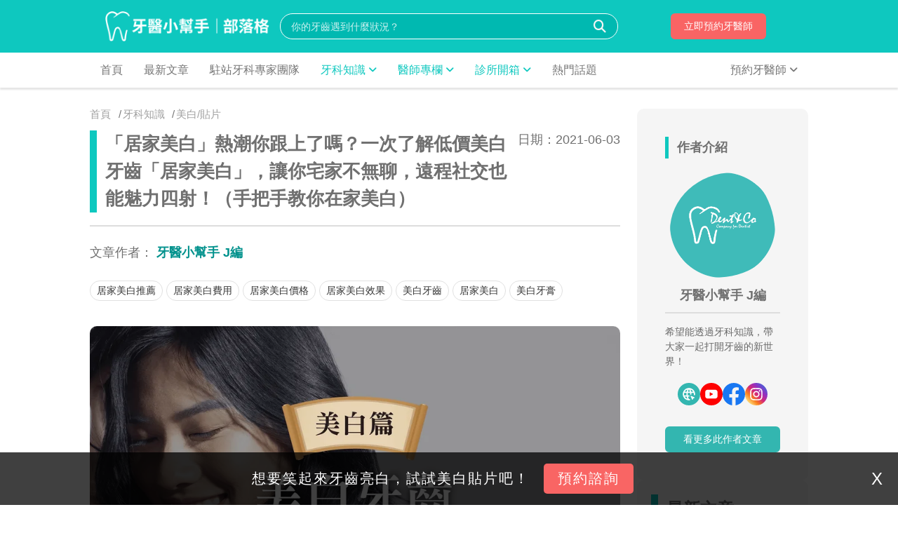

--- FILE ---
content_type: text/html; charset=utf-8
request_url: https://blog.dentco.tw/dentist-teeth-treatment/home-teeth-whitening/
body_size: 19762
content:


<!DOCTYPE html>
<html lang="zh-Hant" data-scheme="light" class="is-light">
<head>
    <meta charset="utf-8"/>
    <title>
        
            居家美白的原理是什麼？一次了解居家美白，讓你不再糾結於高價牙齒美白（簡易居家美白教學）
        
        
            
                
            
        
    </title>
    
  <script type="application/ld+json">{"@context": "http://schema.org", "@id": "https://blog.dentco.tw/dentist-teeth-treatment/home-teeth-whitening/#article", "@type": "Article", "author": [{"@type": "Person", "image": "https://cdn.dentco.tw/blog-dev/avatar_images/avatar_53d71cf0-bf8d-439e-ba26-a430d80ca006_unnamed.png", "name": "\u7259\u91ab\u5c0f\u5e6b\u624b J\u7de8", "url": "https://blog.dentco.tw/author/1/"}], "datePublished": "2021-06-03", "description": "\u75ab\u60c5\u671f\u9593\uff0c\u5c45\u5bb6\u7f8e\u767d\u5728\u7db2\u4e0a\u6380\u8d77\u4e86\u71b1\u6f6e\uff0c\u8a31\u591a\u7db2\u53cb\u90fd\u5728\u554f\u300c\u5c45\u5bb6\u7f8e\u767d\u7684\u539f\u7406\u662f\u4ec0\u9ebc\uff1f\u5c45\u5bb6\u7f8e\u767d\u8cbb\u7528\u591a\u5c11\uff1f\u300d\u7f8e\u767d\u7259\u9f52\u8cbb\u7528\u8f03\u4f4e\u50f9\u7684\u5c45\u5bb6\u7f8e\u767d\uff0c\u73fe\u5728\u5c31\u8b93\u4f60\u4e00\u6b21\u4e86\u89e3\uff01\u624b\u628a\u624b\u6559\u4f60\u5982\u4f55\u5728\u5bb6\u505a\u7c21\u6613\u7684\u5c45\u5bb6\u7f8e\u767d\u7259\u9f52", "headline": "\u300c\u5c45\u5bb6\u7f8e\u767d\u300d\u71b1\u6f6e\u4f60\u8ddf\u4e0a\u4e86\u55ce\uff1f\u4e00\u6b21\u4e86\u89e3\u4f4e\u50f9\u7f8e\u767d\u7259\u9f52\u300c\u5c45\u5bb6\u7f8e\u767d\u300d\uff0c\u8b93\u4f60\u5b85\u5bb6\u4e0d\u7121\u804a\uff0c\u9060\u7a0b\u793e\u4ea4\u4e5f\u80fd\u9b45\u529b\u56db\u5c04\uff01\uff08\u624b\u628a\u624b\u6559\u4f60\u5728\u5bb6\u7f8e\u767d\uff09", "image": "https://cdn.dentco.tw/blog-dev/original_images/MeiBaiPianMeiBaiYaChiZaiJiaYeNengZuo.png", "mainEntityOfPage": {"@id": "https://blog.dentco.tw/dentist-teeth-treatment/home-teeth-whitening/", "@type": "WebPage"}, "name": "\u300c\u5c45\u5bb6\u7f8e\u767d\u300d\u71b1\u6f6e\u4f60\u8ddf\u4e0a\u4e86\u55ce\uff1f\u4e00\u6b21\u4e86\u89e3\u4f4e\u50f9\u7f8e\u767d\u7259\u9f52\u300c\u5c45\u5bb6\u7f8e\u767d\u300d\uff0c\u8b93\u4f60\u5b85\u5bb6\u4e0d\u7121\u804a\uff0c\u9060\u7a0b\u793e\u4ea4\u4e5f\u80fd\u9b45\u529b\u56db\u5c04\uff01\uff08\u624b\u628a\u624b\u6559\u4f60\u5728\u5bb6\u7f8e\u767d\uff09", "url": "https://blog.dentco.tw/dentist-teeth-treatment/home-teeth-whitening/"}</script>
<script type="application/ld+json">{"@context": "http://schema.org", "@id": "https://blog.dentco.tw/dentist-teeth-treatment/home-teeth-whitening/#breadcrumb", "@type": "BreadcrumbList", "description": "\u75ab\u60c5\u671f\u9593\uff0c\u5c45\u5bb6\u7f8e\u767d\u5728\u7db2\u4e0a\u6380\u8d77\u4e86\u71b1\u6f6e\uff0c\u8a31\u591a\u7db2\u53cb\u90fd\u5728\u554f\u300c\u5c45\u5bb6\u7f8e\u767d\u7684\u539f\u7406\u662f\u4ec0\u9ebc\uff1f\u5c45\u5bb6\u7f8e\u767d\u8cbb\u7528\u591a\u5c11\uff1f\u300d\u7f8e\u767d\u7259\u9f52\u8cbb\u7528\u8f03\u4f4e\u50f9\u7684\u5c45\u5bb6\u7f8e\u767d\uff0c\u73fe\u5728\u5c31\u8b93\u4f60\u4e00\u6b21\u4e86\u89e3\uff01\u624b\u628a\u624b\u6559\u4f60\u5982\u4f55\u5728\u5bb6\u505a\u7c21\u6613\u7684\u5c45\u5bb6\u7f8e\u767d\u7259\u9f52", "itemListElement": [{"@type": "ListItem", "item": "https://blog.dentco.tw", "name": "Dent&Co\u7259\u91ab\u5c0f\u5e6b\u624b | \u7259\u91ab\u8a55\u50f9\u3001\u7259\u79d1\u77e5\u8b58\u90e8\u843d\u683c", "position": 1}, {"@type": "ListItem", "item": "https://blog.dentco.tw/dentist-teeth-treatment/", "name": "\u7259\u79d1\u77e5\u8b58\u885b\u6559", "position": 2}, {"@type": "ListItem", "item": "https://blog.dentco.tw/dentist-teeth-treatment/home-teeth-whitening/", "name": "\u5c45\u5bb6\u7f8e\u767d\u7684\u539f\u7406\u662f\u4ec0\u9ebc\uff1f\u4e00\u6b21\u4e86\u89e3\u5c45\u5bb6\u7f8e\u767d\uff0c\u8b93\u4f60\u4e0d\u518d\u7cfe\u7d50\u65bc\u9ad8\u50f9\u7259\u9f52\u7f8e\u767d\uff08\u7c21\u6613\u5c45\u5bb6\u7f8e\u767d\u6559\u5b78\uff09", "position": 3}], "name": "\u300c\u5c45\u5bb6\u7f8e\u767d\u300d\u71b1\u6f6e\u4f60\u8ddf\u4e0a\u4e86\u55ce\uff1f\u4e00\u6b21\u4e86\u89e3\u4f4e\u50f9\u7f8e\u767d\u7259\u9f52\u300c\u5c45\u5bb6\u7f8e\u767d\u300d\uff0c\u8b93\u4f60\u5b85\u5bb6\u4e0d\u7121\u804a\uff0c\u9060\u7a0b\u793e\u4ea4\u4e5f\u80fd\u9b45\u529b\u56db\u5c04\uff01\uff08\u624b\u628a\u624b\u6559\u4f60\u5728\u5bb6\u7f8e\u767d\uff09", "url": "https://blog.dentco.tw/dentist-teeth-treatment/home-teeth-whitening/"}</script>

    <meta name="viewport" content="width=device-width, initial-scale=1, shrink-to-fit=no">
    <meta data-n-head="ssr" data-hid="description" name="description" content="
        
            疫情期間，居家美白在網上掀起了熱潮，許多網友都在問「居家美白的原理是什麼？居家美白費用多少？」美白牙齒費用較低價的居家美白，現在就讓你一次了解！手把手教你如何在家做簡易的居家美白牙齒
            
        ">
    <meta data-n-head="ssr" data-hid="og:title" property="og:title"
          content="「居家美白」熱潮你跟上了嗎？一次了解低價美白牙齒「居家美白」，讓你宅家不無聊，遠程社交也能魅力四射！（手把手教你在家美白）｜Dent&Co牙醫小幫手部落格">
    <meta data-n-head="ssr" data-hid="og:description" property="og:description"
          content="最了解你的牙醫小幫手｜牙科知識、查看牙醫師專欄、不定時牙醫推薦分享! 網羅網友關鍵字:矯正、植牙、美白牙齒、根管治療、兒童牙科">
    
  <meta Property=”Fb:app_id” Content=”298561871678756”/>
  <meta Property=”Fb:admins” Content=”1151163921583660”/>
  <meta property='og:image'
        content='https://cdn.dentco.tw/blog-dev/images/MeiBaiPianMeiBaiYaChi.2e16d0ba.fill-705x400.format-webp_DPzU1o0.webp'/>


    
    <link data-n-head="ssr" rel="icon" type="image/x-icon" href="https://cdn.dentco.tw/blog-dev/images/icons/favicon.6e6406f677f4.ico">
    <link rel="stylesheet" href="https://cdnjs.cloudflare.com/ajax/libs/tocas/4.2.5/tocas.min.css" />
    <link rel="stylesheet" type="text/css" href="https://cdn.dentco.tw/blog-dev/css/base.3b3d9b11ead1.css">
    <link rel="stylesheet" type="text/css" href="https://cdn.dentco.tw/blog-dev/css/navbar.5200464791e1.css">
    <link rel="stylesheet" type="text/css" href="https://cdn.dentco.tw/blog-dev/css/subscription_form.069b07e2d707.css">
    <link rel="preload" href="https://cdnjs.cloudflare.com/ajax/libs/OwlCarousel2/2.3.4/assets/owl.carousel.min.css"
          integrity="sha512-tS3S5qG0BlhnQROyJXvNjeEM4UpMXHrQfTGmbQ1gKmelCxlSEBUaxhRBj/EFTzpbP4RVSrpEikbmdJobCvhE3g=="
          crossorigin="anonymous" referrerpolicy="no-referrer" as="style"
          onload="this.onload=null;this.rel='stylesheet'"/>
    <link rel="preload" as="style" onload="this.onload=null;this.rel='stylesheet'"
          href="https://cdnjs.cloudflare.com/ajax/libs/OwlCarousel2/2.3.4/assets/owl.theme.default.min.css"/>
    <style>
        #scrollToTop {
            position: fixed;
            width: 50px;
            height: 50px;
            bottom: 100px;
            right: 20px;
            z-index: 99;
            padding: 10px;
            border: none;
            color: #707070;
            text-align: center;
            font-weight: bold;
            cursor: pointer;
            border-radius: 50%;
        }

        #scrollToTop .triangle-up {
            width: 0;
            height: 0;
            border-left: 8px solid transparent;
            border-right: 8px solid transparent;
            border-bottom: 12px solid #707070; /* 三角形顏色 */
            margin: auto auto 5px;
        }

        #scrollToTop:hover {
            /* 鼠標懸停時按鈕的樣式 */
            background-color: #f8f8f8; /* 變暗的背景顏色 */
        }
    </style>
    
  <link rel="stylesheet" type="text/css" href="https://cdn.dentco.tw/blog-dev/css/blog_page.d0c634c8b373.css">
  <link rel="stylesheet" type="text/css" href="https://cdn.dentco.tw/blog-dev/css/author_block.5f0830632ca6.css">
  <link rel="stylesheet" type="text/css" href="https://cdn.dentco.tw/blog-dev/css/reviewers_words_block.ad96e7b047a6.css">
  <link rel="stylesheet" type="text/css" href="https://cdn.dentco.tw/blog-dev/css/video_embed.9803b3e272c7.css">
  <link rel="stylesheet" type="text/css" href="https://cdn.dentco.tw/blog-dev/css/text_highlight.75246efeb5bc.css">
  


    <script>
        function handleClinicEvent(eventName) {
            window.dataLayer = window.dataLayer || [];
            window.dataLayer.push({
                'event': eventName
            });
        }
    </script>
    <script src="https://cdnjs.cloudflare.com/ajax/libs/tocas/4.2.5/tocas.min.js"></script>

    
  <script>
      window.dataLayer = window.dataLayer || [];
      window.dataLayer.push({
          'ContentGroup1':
              
                  'Blog衛教文章頁 - 美白/貼片'
              ,
          'dimension1':
              
                  'Blog衛教文章頁 - 美白/貼片'
              ,
      });
  </script>


    <!-- Google Tag Manager -->
    <script defer>document.addEventListener('DOMContentLoaded', () => {
      /** init gtm after 3500 seconds - this could be adjusted */
      setTimeout(initGTM, 3500);
    });
    document.addEventListener('scroll', initGTMOnEvent);
    document.addEventListener('mousemove', initGTMOnEvent);
    document.addEventListener('touchstart', initGTMOnEvent);

    function initGTMOnEvent(event) {
      initGTM();
      event.currentTarget.removeEventListener(event.type, initGTMOnEvent); // remove the event listener that got triggered
    }

    function initGTM() {
      if (window.gtmDidInit) {
        return false;
      }
      window.gtmDidInit = true; // flag to ensure script does not get added to DOM more than once.
      const script = document.createElement('script');
      script.type = 'text/javascript';
      script.async = true;
      script.onload = () => {
        dataLayer.push({ event: 'gtm.js', 'gtm.start': new Date().getTime(), 'gtm.uniqueEventId': 0 });
      }; // this part ensures PageViews is always tracked
      script.src = 'https://www.googletagmanager.com/gtm.js?id=GTM-TKSQGPR';
      document.head.appendChild(script);
    }</script>
    <!-- End Google Tag Manager -->
</head>
<body class="">


<header class="ts-segment nav-header">
    <div class="ts-app-navbar is-fluid fill-height">
        <div class="ts-image col-3 title">
            <a href="/">
                <img data-src="https://cdn.dentco.tw/blog-dev/images/logo/logo_blog.22ba5c8105d0.png" alt="logo" id="logo" class="lazyload"
                     width="250" height="auto">
            </a>
        </div>
        <div class="item search-blog">
            
                <form id="search-form" role="search" method="get" class="search-form"
                      action="/search/">
                    <div class="ts-input is-end-icon is-not-minimal is-fluid is-solid is-circular">
                        <input type="text" placeholder="你的牙齒遇到什麼狀況？" name="q"
                               class="bg-primary-darken text-white">
                        <span class="is-dark ts-icon is-magnifying-glass-icon submit-search"
                              onclick="document.getElementById('search-form').submit();"></span>
                    </div>
                </form>
                <span class="ts-icon is-magnifying-glass-icon is-minimal-only mobile-search-icon"></span>
            
        </div>
        <div class="item is-not-minimal col-3 to-landing">
            <a href="https://www.dentco.tw" target="_blank" class="ts-button to-landing-btn"  onclick="handleClinicEvent('blog_navbar_appointment')">立即預約牙醫師</a>
        </div>
        <div class="item is-minimal-only bars">
            <button class="ts-center" style="padding: 4px" onclick="toggleMobileNav()">
                <span class="ts-icon is-bars-icon"></span>
            </button>
        </div>
    </div>
</header>
<nav class="ts-app-navbar navbar is-not-minimal">
    <a class="item" href="/">
        <div class="label">首頁</div>
    </a>
    <a class="item" href="/blogs/">
        <div class="label">最新文章</div>
    </a>
    <a class="item" href="/authors/">
        <div class="label">駐站牙科專家團隊</div>
    </a>
    
        
            
                <div class="item nav-banner">
                    <a href="/dentist-teeth-treatment/" class="label-link">
                        <div class="label">牙科知識
                            <span class="ts-icon is-angle-down-icon"></span>
                        </div>
                    </a>
                    <div class="nav-drop-menu">
                        <div class="nav-drop-item block-label">
                            
                                <div class="label">治療項目</div>
                            
                                <div class="label">症狀治療</div>
                            
                                <div class="label">牙齒相關</div>
                            
                        </div>
                        <div class="nav-drop-item block-sub-label">
                            
                                <div class="sub-label-container">
                                    
                                        <a class="sub-label" href="/dentist-teeth-treatment/?category=矯正">
                                            <div>矯正</div>
                                        </a>
                                    
                                        <a class="sub-label" href="/dentist-teeth-treatment/?category=兒童牙科">
                                            <div>兒童牙科</div>
                                        </a>
                                    
                                        <a class="sub-label" href="/dentist-teeth-treatment/?category=植牙">
                                            <div>植牙</div>
                                        </a>
                                    
                                        <a class="sub-label" href="/dentist-teeth-treatment/?category=洗牙/定期檢查/塗氟">
                                            <div>洗牙/定期檢查/塗氟</div>
                                        </a>
                                    
                                        <a class="sub-label" href="/dentist-teeth-treatment/?category=美白/貼片">
                                            <div>美白/貼片</div>
                                        </a>
                                    
                                        <a class="sub-label" href="/dentist-teeth-treatment/?category=牙周治療">
                                            <div>牙周治療</div>
                                        </a>
                                    
                                        <a class="sub-label" href="/dentist-teeth-treatment/?category=根管治療">
                                            <div>根管治療</div>
                                        </a>
                                    
                                        <a class="sub-label" href="/dentist-teeth-treatment/?category=拔牙/智齒拔除">
                                            <div>拔牙/智齒拔除</div>
                                        </a>
                                    
                                        <a class="sub-label" href="/dentist-teeth-treatment/?category=固定假牙/嵌體">
                                            <div>固定假牙/嵌體</div>
                                        </a>
                                    
                                </div>
                            
                                <div class="sub-label-container">
                                    
                                        <a class="sub-label" href="/dentist-teeth-treatment/?category=牙齦發炎">
                                            <div>牙齦發炎</div>
                                        </a>
                                    
                                        <a class="sub-label" href="/dentist-teeth-treatment/?category=蛀牙">
                                            <div>蛀牙</div>
                                        </a>
                                    
                                        <a class="sub-label" href="/dentist-teeth-treatment/?category=睡眠呼吸中止症">
                                            <div>睡眠呼吸中止症</div>
                                        </a>
                                    
                                        <a class="sub-label" href="/dentist-teeth-treatment/?category=嘴破／口腔潰瘍">
                                            <div>嘴破／口腔潰瘍</div>
                                        </a>
                                    
                                </div>
                            
                                <div class="sub-label-container">
                                    
                                        <a class="sub-label" href="/dentist-teeth-treatment/?category=一般知識">
                                            <div>一般知識</div>
                                        </a>
                                    
                                        <a class="sub-label" href="/dentist-teeth-treatment/?category=清潔保養">
                                            <div>清潔保養</div>
                                        </a>
                                    
                                </div>
                            
                        </div>
                        <div class="nav-drop-item block-article">
                            
                                <div class="article-container">
                                    
                                        <div class="sub-article-container">
                                            
                                                
                                                    <a class="article first-article" href="/dentist-teeth-treatment/dental-orthodontics/">
                                                        <div class="article-image">
                                                            
                                                            <img data-src="https://cdn.dentco.tw/blog-dev/images/1_1_vHdzSDz.height-200.format-webp.webp" class="lazyload"
                                                                 alt="隱形矯正全攻略：隱形牙套怎麼選、5大品牌評比" height="200">
                                                        </div>
                                                        <span class="first-article-title">隱形矯正全攻略：隱形牙套怎麼選、5大品牌評比</span>
                                                    </a>
                                                
                                            
                                                
                                                    <a class="article" href="/dentist-teeth-treatment/teeth-treatmentskeletal-protrusion-dentist/">深入解析骨性暴牙：從判斷到矯正，一次掌握</a>
                                                
                                            
                                                
                                                    <a class="article" href="/dentist-teeth-treatment/orthodontics-2/">牙齒矯正完整介紹，不管幾歲都能做牙齒矯正嗎？</a>
                                                
                                            
                                                
                                                    <a class="article" href="/dentist-teeth-treatment/orthodontics-1/">矯正打骨釘是什麼？會痛嗎、費用、後遺症一篇看懂</a>
                                                
                                            
                                                
                                                    <a class="article" href="/dentist-teeth-treatment/what-is-invisalign/">隱適美是什麼？優點、適合族群、療程與價格一次看懂</a>
                                                
                                            
                                            <div class="more-article">
                                                <a href="/dentist-teeth-treatment/?category=矯正">更多文章</a>
                                            </div>
                                        </div>
                                    
                                        <div class="sub-article-container">
                                            
                                                
                                                    <a class="article first-article" href="/dentist-teeth-treatment/dental-knowledge-deciduousdentition/">
                                                        <div class="article-image">
                                                            
                                                            <img data-src="https://cdn.dentco.tw/blog-dev/images/KouQiangZhengZhuangPian_YingErZh.height-200.format-webp.webp" class="lazyload"
                                                                 alt="嬰兒長牙怎麼辦？一篇了解前兆、長牙順序、症狀與照護方式" height="200">
                                                        </div>
                                                        <span class="first-article-title">嬰兒長牙怎麼辦？一篇了解前兆、長牙順序、症狀與照護方式</span>
                                                    </a>
                                                
                                            
                                                
                                                    <a class="article" href="/dentist-teeth-treatment/dental-knowledge-mixeddentition/">換牙順序介紹：了解小孩各階段的換牙時間與注意事項</a>
                                                
                                            
                                                
                                                    <a class="article" href="/dentist-teeth-treatment/children-fluoride/">【2024更新】兒童塗氟總整理：補助規則，4大優點，保養方式</a>
                                                
                                            
                                                
                                                    <a class="article" href="/dentist-teeth-treatment/orthodontics-5/">兒童矯正牙齒為何都選它？MRC矯正懶人包！</a>
                                                
                                            
                                                
                                                    <a class="article" href="/dentist-teeth-treatment/children-orthodontic/">兒童MRC矯正、兒童矯正牙齒費用、種類？教你不錯過兒童矯正黃金時期!（兒童矯正必看）</a>
                                                
                                            
                                            <div class="more-article">
                                                <a href="/dentist-teeth-treatment/?category=兒童牙科">更多文章</a>
                                            </div>
                                        </div>
                                    
                                        <div class="sub-article-container">
                                            
                                                
                                                    <a class="article first-article" href="/dentist-teeth-treatment/implant-process-dental/">
                                                        <div class="article-image">
                                                            
                                                            <img data-src="https://cdn.dentco.tw/blog-dev/images/ZhiYaPianZhiYaShouShuLiuChengBiK.height-200.format-webp.webp" class="lazyload"
                                                                 alt="植牙必看：植牙手術流程、詳解階段性治療過程" height="200">
                                                        </div>
                                                        <span class="first-article-title">植牙必看：植牙手術流程、詳解階段性治療過程</span>
                                                    </a>
                                                
                                            
                                                
                                                    <a class="article" href="/dentist-teeth-treatment/dental-knowledge-implant2024/">植牙費用2026全攻略：從植體廠牌到手術材料的價格因素詳解</a>
                                                
                                            
                                                
                                                    <a class="article" href="/dentist-teeth-treatment/all-ceramic-crown-price/">全瓷冠多少錢？一篇秒懂價格行情、材質差異與費用4大關鍵</a>
                                                
                                            
                                                
                                                    <a class="article" href="/dentist-teeth-treatment/dental-implant-3/">植體周圍炎怎麼辦？一篇搞懂7大原因、8個症狀、治療與預防方式！</a>
                                                
                                            
                                                
                                                    <a class="article" href="/dentist-teeth-treatment/dental-knowledge-implant-insurance/">植牙保險理賠全攻略：健保給付、保單申請與實支實付一次搞懂</a>
                                                
                                            
                                            <div class="more-article">
                                                <a href="/dentist-teeth-treatment/?category=植牙">更多文章</a>
                                            </div>
                                        </div>
                                    
                                        <div class="sub-article-container">
                                            
                                                
                                                    <a class="article first-article" href="/dentist-teeth-treatment/teeth-cleaning-3/">
                                                        <div class="article-image">
                                                            
                                                            <img data-src="https://cdn.dentco.tw/blog-dev/images/251202_BuLuoGeWenZhang_XiYaFeiYo.height-200.format-webp.webp" class="lazyload"
                                                                 alt="洗牙費用多少？健保洗牙費用與自費洗牙差在哪？牙醫師專業解析！" height="200">
                                                        </div>
                                                        <span class="first-article-title">洗牙費用多少？健保洗牙費用與自費洗牙差在哪？牙醫師專業解析！</span>
                                                    </a>
                                                
                                            
                                                
                                                    <a class="article" href="/dentist-teeth-treatment/dental-knowledge-teeth-cleaning-2/">洗牙多久一次才正確？洗牙會痛嗎？5大常見洗牙迷思一次破解</a>
                                                
                                            
                                                
                                                    <a class="article" href="/dentist-teeth-treatment/teeth-cleaning/">洗牙會痛嗎？3步驟清潔牙齒，不再害怕洗牙！</a>
                                                
                                            
                                                
                                                    <a class="article" href="/dentist-teeth-treatment/dental_wash/">洗牙流血怎麼處理？牙醫師建議五方法！</a>
                                                
                                            
                                                
                                                    <a class="article" href="/dentist-teeth-treatment/3mvarnish-adult/">成人也要塗氟嗎？專業醫師親身解說，一次破解成人五大塗氟迷思！</a>
                                                
                                            
                                            <div class="more-article">
                                                <a href="/dentist-teeth-treatment/?category=洗牙/定期檢查/塗氟">更多文章</a>
                                            </div>
                                        </div>
                                    
                                        <div class="sub-article-container">
                                            
                                                
                                                    <a class="article first-article" href="/dentist-teeth-treatment/dental-knowledge-yellowteeth/">
                                                        <div class="article-image">
                                                            
                                                            <img data-src="https://cdn.dentco.tw/blog-dev/images/MeiBaiPian_YaChiHuangZenMeGaiSha.height-200.format-webp.webp" class="lazyload"
                                                                 alt="牙齒黃怎麼改善？成因、5大治療方法、保養要點一次看！" height="200">
                                                        </div>
                                                        <span class="first-article-title">牙齒黃怎麼改善？成因、5大治療方法、保養要點一次看！</span>
                                                    </a>
                                                
                                            
                                                
                                                    <a class="article" href="/dentist-teeth-treatment/dental-knowledge-powderteethwhitening/">噴砂美白是什麼？費用、療程、時間、優缺點全介紹</a>
                                                
                                            
                                                
                                                    <a class="article" href="/dentist-teeth-treatment/dental-knowledge-teethwhitening-1/">牙齒美白費用與療程總整理：效果、價格、保養全解析</a>
                                                
                                            
                                                
                                                    <a class="article" href="/dentist-teeth-treatment/dental-knowledge-teethwhitening-2/">冷光美白價格多少? 美白原理、適用對象一次搞懂！</a>
                                                
                                            
                                                
                                                    <a class="article" href="/dentist-teeth-treatment/dental-knowledge-veneer/">牙齒美白貼片值得嗎？貼片種類、優缺點、價格全解析！</a>
                                                
                                            
                                            <div class="more-article">
                                                <a href="/dentist-teeth-treatment/?category=美白/貼片">更多文章</a>
                                            </div>
                                        </div>
                                    
                                        <div class="sub-article-container">
                                            
                                                
                                                    <a class="article first-article" href="/dentist-teeth-treatment/dental-periodontitis-heal-knowledge/">
                                                        <div class="article-image">
                                                            
                                                            <img data-src="https://cdn.dentco.tw/blog-dev/images/1_kOy2J3H.height-200.format-webp.webp" class="lazyload"
                                                                 alt="我自己治好了我的牙周病？專業解析牙周病治療方式與常見迷思" height="200">
                                                        </div>
                                                        <span class="first-article-title">我自己治好了我的牙周病？專業解析牙周病治療方式與常見迷思</span>
                                                    </a>
                                                
                                            
                                                
                                                    <a class="article" href="/dentist-teeth-treatment/periodontitis-4/">牙齦流血千萬別輕忽！揭密牙齦流血4大原因、預防牙齦流血的完整指南一次告訴你</a>
                                                
                                            
                                                
                                                    <a class="article" href="/dentist-teeth-treatment/periodontal-disease/">牙周病治療費用多少錢？治療價錢、療程種類大公開</a>
                                                
                                            
                                                
                                                    <a class="article" href="/dentist-teeth-treatment/dental-knowledge-periodontitis/">認識牙周病：原因、症狀、治療法以及照護注意事項</a>
                                                
                                            
                                                
                                                    <a class="article" href="/dentist-teeth-treatment/dental-knowledge-periodontitis-heal/">我自己治好了我的牙周病？專業解析牙周病治療方式與常見迷思</a>
                                                
                                            
                                            <div class="more-article">
                                                <a href="/dentist-teeth-treatment/?category=牙周治療">更多文章</a>
                                            </div>
                                        </div>
                                    
                                        <div class="sub-article-container">
                                            
                                                
                                                    <a class="article first-article" href="/dentist-teeth-treatment/dental-knowledge-endodontics10/">
                                                        <div class="article-image">
                                                            
                                                            <img data-src="https://cdn.dentco.tw/blog-dev/images/FengMian_GenGuanZhiLiaoYaTaoShou.height-200.format-webp.webp" class="lazyload"
                                                                 alt="根管治療牙套壽命：延長牙齒使用年限的完整指南" height="200">
                                                        </div>
                                                        <span class="first-article-title">根管治療牙套壽命：延長牙齒使用年限的完整指南</span>
                                                    </a>
                                                
                                            
                                                
                                                    <a class="article" href="/dentist-teeth-treatment/dental-knowledge-endodontics3/">什麼是顯微根管治療？與根管治療的差異解析！</a>
                                                
                                            
                                                
                                                    <a class="article" href="/dentist-teeth-treatment/dental-knowledge-endodontics5-1/">顯微根管治療費用這樣算！流程完整花費一次瞭解</a>
                                                
                                            
                                                
                                                    <a class="article" href="/dentist-teeth-treatment/dental-knowledge-endodontics2-1/">抽神經會不會痛？了解根管治療對牙齒的作用</a>
                                                
                                            
                                                
                                                    <a class="article" href="/dentist-teeth-treatment/dental-knowledge-endodontics1/">為什麼牙齒需要抽神經？根管治療流程與術後保養完整介紹！</a>
                                                
                                            
                                            <div class="more-article">
                                                <a href="/dentist-teeth-treatment/?category=根管治療">更多文章</a>
                                            </div>
                                        </div>
                                    
                                        <div class="sub-article-container">
                                            
                                                
                                                    <a class="article first-article" href="/dentist-teeth-treatment/dental-knowledge-dry-socket/">
                                                        <div class="article-image">
                                                            
                                                            <img data-src="https://cdn.dentco.tw/blog-dev/images/240301_BuLuoGeWenZhang_ZhiYaPian.height-200.format-webp.webp" class="lazyload"
                                                                 alt="乾性齒槽炎是什麼？預防與常見4症狀" height="200">
                                                        </div>
                                                        <span class="first-article-title">乾性齒槽炎是什麼？預防與常見4症狀</span>
                                                    </a>
                                                
                                            
                                                
                                                    <a class="article" href="/dentist-teeth-treatment/dental-knowledge-wisdomteeth-4/">拔智齒痛多久？拔牙後痛到睡不著？2025最完整拔智齒術後護理指南</a>
                                                
                                            
                                                
                                                    <a class="article" href="/dentist-teeth-treatment/wisdom-teeth-hurt/">拔智齒要多少錢？費用明細、健保給付、自費價格全解析</a>
                                                
                                            
                                                
                                                    <a class="article" href="/dentist-teeth-treatment/wisdom-teeth-4/">拔牙傷口癒合時間要多久？完整術後照護指南，遠離發炎與後遺症</a>
                                                
                                            
                                                
                                                    <a class="article" href="/dentist-teeth-treatment/wisdom-teeth-3/">智齒該怎麼辦？最完整智齒蛀牙處理與預防指南</a>
                                                
                                            
                                            <div class="more-article">
                                                <a href="/dentist-teeth-treatment/?category=拔牙/智齒拔除">更多文章</a>
                                            </div>
                                        </div>
                                    
                                        <div class="sub-article-container">
                                            
                                                
                                                    <a class="article first-article" href="/dentist-teeth-treatment/knowledge-prosthodontic-3-dental/">
                                                        <div class="article-image">
                                                            
                                                            <img data-src="https://cdn.dentco.tw/blog-dev/images/834824673e7f2590.height-200.format-webp.webp" class="lazyload"
                                                                 alt="全口假牙費用介紹：了解活動式與固定式價格計算方式" height="200">
                                                        </div>
                                                        <span class="first-article-title">全口假牙費用介紹：了解活動式與固定式價格計算方式</span>
                                                    </a>
                                                
                                            
                                                
                                                    <a class="article" href="/dentist-teeth-treatment/dental-knowledge-prosthodontic-4/">活動假牙怎麼選？一篇了解流程、種類、適合族群</a>
                                                
                                            
                                                
                                                    <a class="article" href="/dentist-teeth-treatment/dental-prosthodontic-knowledge-3/">假牙材質有哪些？5大假牙特性、優缺點、適合對象完整說明</a>
                                                
                                            
                                                
                                                    <a class="article" href="/dentist-teeth-treatment/dental-knowledge-prosthodontic-12/">活動假牙要一直戴著嗎？戴假牙的常見7大迷思一次破除！</a>
                                                
                                            
                                                
                                                    <a class="article" href="/dentist-teeth-treatment/dental-knowledge-prosthodontic-11/">臨時假牙是什麼？不能長期作為假牙使用的原因！</a>
                                                
                                            
                                            <div class="more-article">
                                                <a href="/dentist-teeth-treatment/?category=固定假牙/嵌體">更多文章</a>
                                            </div>
                                        </div>
                                    
                                </div>
                            
                                <div class="article-container">
                                    
                                        <div class="sub-article-container">
                                            
                                                
                                                    <a class="article first-article" href="/dentist-teeth-treatment/periodontitis-2/">
                                                        <div class="article-image">
                                                            
                                                            <img data-src="https://cdn.dentco.tw/blog-dev/images/FengMian_YaKenZhongZenMeBan.height-200.format-webp.webp" class="lazyload"
                                                                 alt="牙齦腫怎麼辦？從症狀判斷、原因到治療方法全解析" height="200">
                                                        </div>
                                                        <span class="first-article-title">牙齦腫怎麼辦？從症狀判斷、原因到治療方法全解析</span>
                                                    </a>
                                                
                                            
                                                
                                                    <a class="article" href="/dentist-teeth-treatment/periodontitis-1/">牙齦發炎怎麼辦？牙齦腫脹原因、症狀、緩解及預防方式一次看！</a>
                                                
                                            
                                                
                                                    <a class="article" href="/dentist-teeth-treatment/dental-knowledge-toothache/">牙齒痛到睡不著？試試這五大牙痛緩解方法！</a>
                                                
                                            
                                                
                                                    <a class="article" href="/dentist-teeth-treatment/periodontitis-3/">牙齦萎縮怎麼辦？專業牙醫師解析牙齦萎縮原因、補救方法與恢復技巧</a>
                                                
                                            
                                                
                                                    <a class="article" href="/dentist-teeth-treatment/periodontitis-5/">牙齦長膿包，是發炎還是感染？牙齦膿包的原因與處理方式</a>
                                                
                                            
                                            <div class="more-article">
                                                <a href="/dentist-teeth-treatment/?category=牙齦發炎">更多文章</a>
                                            </div>
                                        </div>
                                    
                                        <div class="sub-article-container">
                                            
                                                
                                                    <a class="article first-article" href="/dentist-teeth-treatment/dental-toothdecay-earlysign/">
                                                        <div class="article-image">
                                                            
                                                            <img data-src="https://cdn.dentco.tw/blog-dev/images/image_7FNJ11J.height-200.format-webp.webp" class="lazyload"
                                                                 alt="牙齒有小黑洞？小心「5大齲齒前兆」！本文教你判別蛀牙病程，避開根管危機" height="200">
                                                        </div>
                                                        <span class="first-article-title">牙齒有小黑洞？小心「5大齲齒前兆」！本文教你判別蛀牙病程，避開根管危機</span>
                                                    </a>
                                                
                                            
                                                
                                                    <a class="article" href="/dentist-teeth-treatment/early-signs-of-tooth-decay/">蛀牙前兆有哪些？牙醫教你辨識「脫鈣白斑」與初期蛀牙徵兆</a>
                                                
                                            
                                                
                                                    <a class="article" href="/dentist-teeth-treatment/dental-knowledge-toothdecay/">蛀牙怎麼辦？治療方法與如何避免再次蛀牙看這篇！</a>
                                                
                                            
                                                
                                                    <a class="article" href="/dentist-teeth-treatment/dental-fillings/">蛀牙痛到睡不著怎麼辦？蛀牙前兆、治療方式、補牙價錢一次告訴你</a>
                                                
                                            
                                            <div class="more-article">
                                                <a href="/dentist-teeth-treatment/?category=蛀牙">更多文章</a>
                                            </div>
                                        </div>
                                    
                                        <div class="sub-article-container">
                                            
                                                
                                                    <a class="article first-article" href="/dentist-teeth-treatment/dental-knowledge-osa-2/">
                                                        <div class="article-image">
                                                            
                                                            <img data-src="https://cdn.dentco.tw/blog-dev/images/250909_BuLuoGeWenZhang_ZenMeGaiS.height-200.format-webp.webp" class="lazyload"
                                                                 alt="怎麼改善打呼？止鼾器有用嗎？止鼾牙套、止鼾枕與日常護理全攻略" height="200">
                                                        </div>
                                                        <span class="first-article-title">怎麼改善打呼？止鼾器有用嗎？止鼾牙套、止鼾枕與日常護理全攻略</span>
                                                    </a>
                                                
                                            
                                                
                                                    <a class="article" href="/dentist-teeth-treatment/dental-knowledge-osa-1/">治療打呼看什麼科？睡眠呼吸中止症測試方法一次看</a>
                                                
                                            
                                                
                                                    <a class="article" href="/dentist-teeth-treatment/dental-knowledge-osa-3/">打呼與睡眠呼吸中止症的差別是什麼？原因、症狀與風險一次看懂</a>
                                                
                                            
                                            <div class="more-article">
                                                <a href="/dentist-teeth-treatment/?category=睡眠呼吸中止症">更多文章</a>
                                            </div>
                                        </div>
                                    
                                        <div class="sub-article-container">
                                            
                                                
                                                    <a class="article first-article" href="/dentist-teeth-treatment/dental-knowledge-cankersore6/">
                                                        <div class="article-image">
                                                            
                                                            <img data-src="https://cdn.dentco.tw/blog-dev/images/FengMian_SheTouPoZenMeBan.height-200.format-webp.webp" class="lazyload"
                                                                 alt="舌頭破怎麼辦？4種舒緩方式與恢復期應避免的4大習慣" height="200">
                                                        </div>
                                                        <span class="first-article-title">舌頭破怎麼辦？4種舒緩方式與恢復期應避免的4大習慣</span>
                                                    </a>
                                                
                                            
                                                
                                                    <a class="article" href="/dentist-teeth-treatment/dental-knowledge-cankersore5/">口乾舌燥原因有哪些？醫師詳解口乾症原因與改善方法！</a>
                                                
                                            
                                                
                                                    <a class="article" href="/dentist-teeth-treatment/dental-knowledge-cankersore1/">嘴巴破洞怎麼辦？嘴破吃什麼？牙醫師詳解嘴破原因與5大治療方法！</a>
                                                
                                            
                                                
                                                    <a class="article" href="/dentist-teeth-treatment/dental-knowledge-periodontitis6/">嘴巴破洞白色是什麼？口腔潰瘍症狀、治療方式全解析：3分鐘帶你了解嘴破原因！</a>
                                                
                                            
                                                
                                                    <a class="article" href="/dentist-teeth-treatment/dental-knowledge-coldsores/">唇皰疹多久會好？唇皰疹的症狀、種類、快速治療的方式</a>
                                                
                                            
                                            <div class="more-article">
                                                <a href="/dentist-teeth-treatment/?category=嘴破／口腔潰瘍">更多文章</a>
                                            </div>
                                        </div>
                                    
                                </div>
                            
                                <div class="article-container">
                                    
                                        <div class="sub-article-container">
                                            
                                                
                                                    <a class="article first-article" href="/dentist-teeth-treatment/dental-knowledge-crackteeth/">
                                                        <div class="article-image">
                                                            
                                                            <img data-src="https://cdn.dentco.tw/blog-dev/images/YaChiLieKaiPian_YaChiLieKaiZenMe.height-200.format-webp.webp" class="lazyload"
                                                                 alt="牙齒裂開怎麼辦？應急措施、補救方法、解析牙醫師如何處理！" height="200">
                                                        </div>
                                                        <span class="first-article-title">牙齒裂開怎麼辦？應急措施、補救方法、解析牙醫師如何處理！</span>
                                                    </a>
                                                
                                            
                                                
                                                    <a class="article" href="/dentist-teeth-treatment/dental-knowledge-sensitive-teeth/">敏感性牙齒介紹：5原因、改善方法、應急舒緩5關鍵</a>
                                                
                                            
                                                
                                                    <a class="article" href="/dentist-teeth-treatment/dental-knowledge-teeth-shaking/">牙齒在搖還有救嗎？判斷4方法、6種補救措施一次解析</a>
                                                
                                            
                                                
                                                    <a class="article" href="/dentist-teeth-treatment/dental-knowledge-oral-cancer-1/">口腔癌前兆、預防與早期發現：生活中的關鍵知識</a>
                                                
                                            
                                                
                                                    <a class="article" href="/dentist-teeth-treatment/dental-knowledge-ai-tooth-hole/">牙齒破洞的成因與預防</a>
                                                
                                            
                                            <div class="more-article">
                                                <a href="/dentist-teeth-treatment/?category=一般知識">更多文章</a>
                                            </div>
                                        </div>
                                    
                                        <div class="sub-article-container">
                                            
                                                
                                                    <a class="article first-article" href="/dentist-teeth-treatment/mouthwash-2/">
                                                        <div class="article-image">
                                                            
                                                            <img data-src="https://cdn.dentco.tw/blog-dev/images/QingJieBaoYangPian_ShuKouShuiZen.height-200.format-webp.webp" class="lazyload"
                                                                 alt="漱口水怎麼用？漱口水正確用法、每次用量、注意事項一次看" height="200">
                                                        </div>
                                                        <span class="first-article-title">漱口水怎麼用？漱口水正確用法、每次用量、注意事項一次看</span>
                                                    </a>
                                                
                                            
                                                
                                                    <a class="article" href="/dentist-teeth-treatment/whitening-toothpaste-1/">美白牙膏選購全攻略，小編推薦這四款美白牙膏！</a>
                                                
                                            
                                                
                                                    <a class="article" href="/dentist-teeth-treatment/electrictoothbrush-1/">電動牙刷選購全攻略，小編推薦這五款電動牙刷！</a>
                                                
                                            
                                                
                                                    <a class="article" href="/dentist-teeth-treatment/mouthwash-1/">2024漱口水推薦看這篇，漱口水選購全攻略</a>
                                                
                                            
                                                
                                                    <a class="article" href="/dentist-teeth-treatment/toothpaste-1/">2024牙膏推薦看這篇，牙膏選購全攻略</a>
                                                
                                            
                                            <div class="more-article">
                                                <a href="/dentist-teeth-treatment/?category=清潔保養">更多文章</a>
                                            </div>
                                        </div>
                                    
                                </div>
                            
                        </div>

                    </div>
                </div>
            
        
    
        
            
                <div class="item nav-drop">
                    <a href="/taiwan-dentist/" class="label-link">
                        <div class="label">
                            醫師專欄
                            <span class="ts-icon is-angle-down-icon"></span>
                        </div>
                    </a>
                    <div class="nav-drop-menu">
                        
                            <div class="nav-drop-item">
                                <div class="block-label">北部</div>
                                
                                    <a href="/taiwan-dentist/?city=2">新北市</a>
                                
                                    <a href="/taiwan-dentist/?city=4">桃園市</a>
                                
                                    <a href="/taiwan-dentist/?city=3">臺北市</a>
                                
                                    <a href="/taiwan-dentist/?city=5">新竹縣</a>
                                
                                    <a href="/taiwan-dentist/?city=6">新竹市</a>
                                
                            </div>
                        
                            <div class="nav-drop-item">
                                <div class="block-label">中部</div>
                                
                                    <a href="/taiwan-dentist/?city=8">臺中市</a>
                                
                            </div>
                        
                            <div class="nav-drop-item">
                                <div class="block-label">南部</div>
                                
                                    <a href="/taiwan-dentist/?city=15">高雄市</a>
                                
                                    <a href="/taiwan-dentist/?city=14">臺南市</a>
                                
                                    <a href="/taiwan-dentist/?city=16">屏東縣</a>
                                
                            </div>
                        
                            <div class="nav-drop-item">
                                <div class="block-label">風雲榜</div>
                                
                                    <a href="/taiwan-dentist/?city=21">2022</a>
                                
                                    <a href="/taiwan-dentist/?city=22">2021</a>
                                
                            </div>
                        
                            <div class="nav-drop-item">
                                <div class="block-label">東部</div>
                                
                                    <a href="/taiwan-dentist/?city=17">宜蘭縣</a>
                                
                            </div>
                        
                            <div class="nav-drop-item">
                                <div class="block-label">泰國</div>
                                
                                    <a href="/taiwan-dentist/?city=20">曼谷</a>
                                
                            </div>
                        
                            <div class="nav-drop-item">
                                <div class="block-label">離島</div>
                                
                                    <a href="/taiwan-dentist/?city=24">金門縣</a>
                                
                            </div>
                        
                    </div>
                </div>
            
        
    
        
            
                <div class="item nav-drop">
                    <a href="/clinic-recommendation/" class="label-link">
                        <div class="label">
                            診所開箱
                            <span class="ts-icon is-angle-down-icon"></span>
                        </div>
                    </a>
                    <div class="nav-drop-menu">
                        
                            <div class="nav-drop-item">
                                <div class="block-label">北部</div>
                                
                                    <div class="drop-right">
                                        <a href="/clinic-recommendation/?city=3"
                                           class="drop-label">臺北市</a>
                                        <div class="drop-right-menu">
                                            <div class="drop-col">
                                                
                                                    <a href="/clinic-recommendation/?area=37"
                                                       class="menu-label">中正區</a>
                                                
                                                    <a href="/clinic-recommendation/?area=39"
                                                       class="menu-label">中山區</a>
                                                
                                                    <a href="/clinic-recommendation/?area=40"
                                                       class="menu-label">松山區</a>
                                                
                                                    <a href="/clinic-recommendation/?area=41"
                                                       class="menu-label">大安區</a>
                                                
                                                    <a href="/clinic-recommendation/?area=44"
                                                       class="menu-label">士林區</a>
                                                
                                                    <a href="/clinic-recommendation/?area=47"
                                                       class="menu-label">南港區</a>
                                                
                                            </div>
                                        </div>
                                    </div>
                                
                                    <div class="drop-right">
                                        <a href="/clinic-recommendation/?city=2"
                                           class="drop-label">新北市</a>
                                        <div class="drop-right-menu">
                                            <div class="drop-col">
                                                
                                                    <a href="/clinic-recommendation/?area=24"
                                                       class="menu-label">三峽區</a>
                                                
                                                    <a href="/clinic-recommendation/?area=21"
                                                       class="menu-label">永和區</a>
                                                
                                                    <a href="/clinic-recommendation/?area=22"
                                                       class="menu-label">中和區</a>
                                                
                                                    <a href="/clinic-recommendation/?area=32"
                                                       class="menu-label">五股區</a>
                                                
                                                    <a href="/clinic-recommendation/?area=31"
                                                       class="menu-label">蘆洲區</a>
                                                
                                                    <a href="/clinic-recommendation/?area=18"
                                                       class="menu-label">新店區</a>
                                                
                                                    <a href="/clinic-recommendation/?area=10"
                                                       class="menu-label">板橋區</a>
                                                
                                                    <a href="/clinic-recommendation/?area=23"
                                                       class="menu-label">土城區</a>
                                                
                                                    <a href="/clinic-recommendation/?area=28"
                                                       class="menu-label">新莊區</a>
                                                
                                                    <a href="/clinic-recommendation/?area=27"
                                                       class="menu-label">三重區</a>
                                                
                                                    <a href="/clinic-recommendation/?area=29"
                                                       class="menu-label">泰山區</a>
                                                
                                                    <a href="/clinic-recommendation/?area=34"
                                                       class="menu-label">淡水區</a>
                                                
                                                    <a href="/clinic-recommendation/?area=30"
                                                       class="menu-label">林口區</a>
                                                
                                            </div>
                                        </div>
                                    </div>
                                
                                    <div class="drop-right">
                                        <a href="/clinic-recommendation/?city=6"
                                           class="drop-label">新竹市</a>
                                        <div class="drop-right-menu">
                                            <div class="drop-col">
                                                
                                                    <a href="/clinic-recommendation/?area=75"
                                                       class="menu-label">東區</a>
                                                
                                            </div>
                                        </div>
                                    </div>
                                
                                    <div class="drop-right">
                                        <a href="/clinic-recommendation/?city=4"
                                           class="drop-label">桃園市</a>
                                        <div class="drop-right-menu">
                                            <div class="drop-col">
                                                
                                                    <a href="/clinic-recommendation/?area=49"
                                                       class="menu-label">中壢區</a>
                                                
                                                    <a href="/clinic-recommendation/?area=52"
                                                       class="menu-label">楊梅區</a>
                                                
                                                    <a href="/clinic-recommendation/?area=55"
                                                       class="menu-label">桃園區</a>
                                                
                                            </div>
                                        </div>
                                    </div>
                                
                                    <div class="drop-right">
                                        <a href="/clinic-recommendation/?city=5"
                                           class="drop-label">新竹縣</a>
                                        <div class="drop-right-menu">
                                            <div class="drop-col">
                                                
                                                    <a href="/clinic-recommendation/?area=62"
                                                       class="menu-label">竹北市</a>
                                                
                                            </div>
                                        </div>
                                    </div>
                                
                                    <div class="drop-right">
                                        <a href="/clinic-recommendation/?city=1"
                                           class="drop-label">基隆市</a>
                                        <div class="drop-right-menu">
                                            <div class="drop-col">
                                                
                                                    <a href="/clinic-recommendation/?area=5"
                                                       class="menu-label">安樂區</a>
                                                
                                                    <a href="/clinic-recommendation/?area=6"
                                                       class="menu-label">暖暖區</a>
                                                
                                                    <a href="/clinic-recommendation/?area=7"
                                                       class="menu-label">七堵區</a>
                                                
                                            </div>
                                        </div>
                                    </div>
                                
                            </div>
                        
                            <div class="nav-drop-item">
                                <div class="block-label">南部</div>
                                
                                    <div class="drop-right">
                                        <a href="/clinic-recommendation/?city=16"
                                           class="drop-label">屏東縣</a>
                                        <div class="drop-right-menu">
                                            <div class="drop-col">
                                                
                                                    <a href="/clinic-recommendation/?area=301"
                                                       class="menu-label">東港鎮</a>
                                                
                                            </div>
                                        </div>
                                    </div>
                                
                                    <div class="drop-right">
                                        <a href="/clinic-recommendation/?city=13"
                                           class="drop-label">嘉義市</a>
                                        <div class="drop-right-menu">
                                            <div class="drop-col">
                                                
                                                    <a href="/clinic-recommendation/?area=203"
                                                       class="menu-label">東區</a>
                                                
                                                    <a href="/clinic-recommendation/?area=204"
                                                       class="menu-label">西區</a>
                                                
                                            </div>
                                        </div>
                                    </div>
                                
                                    <div class="drop-right">
                                        <a href="/clinic-recommendation/?city=14"
                                           class="drop-label">臺南市</a>
                                        <div class="drop-right-menu">
                                            <div class="drop-col">
                                                
                                                    <a href="/clinic-recommendation/?area=206"
                                                       class="menu-label">東區</a>
                                                
                                                    <a href="/clinic-recommendation/?area=207"
                                                       class="menu-label">南區</a>
                                                
                                                    <a href="/clinic-recommendation/?area=210"
                                                       class="menu-label">安南區</a>
                                                
                                                    <a href="/clinic-recommendation/?area=209"
                                                       class="menu-label">安平區</a>
                                                
                                            </div>
                                        </div>
                                    </div>
                                
                                    <div class="drop-right">
                                        <a href="/clinic-recommendation/?city=15"
                                           class="drop-label">高雄市</a>
                                        <div class="drop-right-menu">
                                            <div class="drop-col">
                                                
                                                    <a href="/clinic-recommendation/?area=248"
                                                       class="menu-label">前鎮區</a>
                                                
                                                    <a href="/clinic-recommendation/?area=253"
                                                       class="menu-label">仁武區</a>
                                                
                                                    <a href="/clinic-recommendation/?area=267"
                                                       class="menu-label">林園區</a>
                                                
                                                    <a href="/clinic-recommendation/?area=246"
                                                       class="menu-label">鼓山區</a>
                                                
                                                    <a href="/clinic-recommendation/?area=250"
                                                       class="menu-label">楠梓區</a>
                                                
                                                    <a href="/clinic-recommendation/?area=255"
                                                       class="menu-label">岡山區</a>
                                                
                                                    <a href="/clinic-recommendation/?area=244"
                                                       class="menu-label">苓雅區</a>
                                                
                                            </div>
                                        </div>
                                    </div>
                                
                            </div>
                        
                            <div class="nav-drop-item">
                                <div class="block-label">中部</div>
                                
                                    <div class="drop-right">
                                        <a href="/clinic-recommendation/?city=8"
                                           class="drop-label">臺中市</a>
                                        <div class="drop-right-menu">
                                            <div class="drop-col">
                                                
                                                    <a href="/clinic-recommendation/?area=103"
                                                       class="menu-label">南屯區</a>
                                                
                                            </div>
                                        </div>
                                    </div>
                                
                                    <div class="drop-right">
                                        <a href="/clinic-recommendation/?city=9"
                                           class="drop-label">彰化縣</a>
                                        <div class="drop-right-menu">
                                            <div class="drop-col">
                                                
                                                    <a href="/clinic-recommendation/?area=132"
                                                       class="menu-label">和美鎮</a>
                                                
                                            </div>
                                        </div>
                                    </div>
                                
                            </div>
                        
                    </div>
                </div>
            
        
    
        
            
                <a class="item" href="/teeth-hot-issue/">
                    <div class="label">熱門話題</div>
                </a>
            
        
    

    <div class="item nav-drop" id="to-landing">
        
            <div class="label">預約牙醫師
                <span class="ts-icon is-angle-down-icon"></span>
            </div>
            <div class="nav-drop-menu">
                
                    <div class="nav-drop-item">
                        <div class="block-label">北部</div>
                        
                            <a href="https://www.dentco.tw/city/taipei_city-1-1" target="_blank">
                                <div>台北</div>
                            </a>
                        
                            <a href="https://www.dentco.tw/city/new_taipei_city-1-1" target="_blank">
                                <div>新北</div>
                            </a>
                        
                            <a href="https://www.dentco.tw/city/keelung_city-1-1" target="_blank">
                                <div>基隆</div>
                            </a>
                        
                            <a href="https://www.dentco.tw/city/taoyuan_city-1-1" target="_blank">
                                <div>桃園</div>
                            </a>
                        
                            <a href="https://www.dentco.tw/city/hsinchu_city-1-1" target="_blank">
                                <div>新竹</div>
                            </a>
                        
                    </div>
                
                    <div class="nav-drop-item">
                        <div class="block-label">中部</div>
                        
                            <a href="https://www.dentco.tw/city/miaoli_county-1-1" target="_blank">
                                <div>苗栗</div>
                            </a>
                        
                            <a href="https://www.dentco.tw/city/taichung_city-1-1" target="_blank">
                                <div>台中</div>
                            </a>
                        
                            <a href="https://www.dentco.tw/city/changhua_county-1-1" target="_blank">
                                <div>彰化</div>
                            </a>
                        
                            <a href="https://www.dentco.tw/city/nantou_county-1-1" target="_blank">
                                <div>南投</div>
                            </a>
                        
                            <a href="https://www.dentco.tw/city/yunlin_county-1-1" target="_blank">
                                <div>雲林</div>
                            </a>
                        
                    </div>
                
                    <div class="nav-drop-item">
                        <div class="block-label">南部</div>
                        
                            <a href="https://www.dentco.tw/city/chiayi_city-1-1" target="_blank">
                                <div>嘉義</div>
                            </a>
                        
                            <a href="https://www.dentco.tw/city/tainan_city-1-1" target="_blank">
                                <div>台南</div>
                            </a>
                        
                            <a href="https://www.dentco.tw/city/kaohsiung_city-1-1" target="_blank">
                                <div>高雄</div>
                            </a>
                        
                            <a href="https://www.dentco.tw/city/pingtung_county-1-1" target="_blank">
                                <div>屏東</div>
                            </a>
                        
                    </div>
                
                    <div class="nav-drop-item">
                        <div class="block-label">東部</div>
                        
                            <a href="https://www.dentco.tw/city/taitung_county-1-1" target="_blank">
                                <div>台東</div>
                            </a>
                        
                            <a href="https://www.dentco.tw/city/hualien_county-1-1" target="_blank">
                                <div>花蓮</div>
                            </a>
                        
                            <a href="https://www.dentco.tw/city/yilan_county-1-1" target="_blank">
                                <div>宜蘭</div>
                            </a>
                        
                    </div>
                
                    <div class="nav-drop-item">
                        <div class="block-label">離島</div>
                        
                            <a href="https://www.dentco.tw/city/taiwan-1-1" target="_blank">
                                <div>金門</div>
                            </a>
                        
                            <a href="https://www.dentco.tw/city/taiwan-1-1" target="_blank">
                                <div>馬祖</div>
                            </a>
                        
                            <a href="https://www.dentco.tw/city/taiwan-1-1" target="_blank">
                                <div>澎湖</div>
                            </a>
                        
                    </div>
                
            </div>
        
    </div>
</nav>
<nav class="mobile-navbar-wrapper">
    <div class="mobile-navbar">
        <div class="mobile-navbar-action">
            <a href="https://www.dentco.tw" target="_blank" class="ts-button to-landing" onclick="handleClinicEvent('blog_list_appointment')">立即預約牙醫師</a>
        </div>
        <div class="mobile-navbar-container">
            <a href="/" class="mobile-navbar-content">
                <div class="label">首頁</div>
            </a>
            <hr/>
            <a href="/blogs/" class="mobile-navbar-content">
                <div class="label">最新文章</div>
            </a>
            <hr/>
            <a href="/authors/" class="mobile-navbar-content">
                <div class="label">駐站牙科專家團隊</div>
            </a>
            <hr/>
            
                
                    <div class="mobile-navbar-content">
                        <div class="label collapsible">
                            牙科知識
                            <span class="ts-icon is-angle-down-icon"></span>
                        </div>
                        <div class="collapsible-content">
                            <a href="/dentist-teeth-treatment/">
                                全部牙科知識
                            </a>
                            
                                <hr/>
                                <div>
                                    <div class="label">治療項目</div>
                                    <div>
                                        
                                            <a href="/dentist-teeth-treatment/?category=矯正">矯正</a>
                                        
                                            <a href="/dentist-teeth-treatment/?category=兒童牙科">兒童牙科</a>
                                        
                                            <a href="/dentist-teeth-treatment/?category=植牙">植牙</a>
                                        
                                            <a href="/dentist-teeth-treatment/?category=洗牙/定期檢查/塗氟">洗牙/定期檢查/塗氟</a>
                                        
                                            <a href="/dentist-teeth-treatment/?category=美白/貼片">美白/貼片</a>
                                        
                                            <a href="/dentist-teeth-treatment/?category=牙周治療">牙周治療</a>
                                        
                                            <a href="/dentist-teeth-treatment/?category=根管治療">根管治療</a>
                                        
                                            <a href="/dentist-teeth-treatment/?category=拔牙/智齒拔除">拔牙/智齒拔除</a>
                                        
                                            <a href="/dentist-teeth-treatment/?category=固定假牙/嵌體">固定假牙/嵌體</a>
                                        
                                    </div>
                                </div>
                            
                                <hr/>
                                <div>
                                    <div class="label">症狀治療</div>
                                    <div>
                                        
                                            <a href="/dentist-teeth-treatment/?category=牙齦發炎">牙齦發炎</a>
                                        
                                            <a href="/dentist-teeth-treatment/?category=蛀牙">蛀牙</a>
                                        
                                            <a href="/dentist-teeth-treatment/?category=睡眠呼吸中止症">睡眠呼吸中止症</a>
                                        
                                            <a href="/dentist-teeth-treatment/?category=嘴破／口腔潰瘍">嘴破／口腔潰瘍</a>
                                        
                                    </div>
                                </div>
                            
                                <hr/>
                                <div>
                                    <div class="label">牙齒相關</div>
                                    <div>
                                        
                                            <a href="/dentist-teeth-treatment/?category=一般知識">一般知識</a>
                                        
                                            <a href="/dentist-teeth-treatment/?category=清潔保養">清潔保養</a>
                                        
                                    </div>
                                </div>
                            
                        </div>
                    </div>
                    <hr/>
                
            
                
                    <div class="mobile-navbar-content mega-city">
                        <div class="label collapsible">
                            醫師專欄
                            <span class="ts-icon is-angle-down-icon"></span>
                        </div>
                        <div class="collapsible-content">
                            <a href="/taiwan-dentist/">
                                全部醫師專欄
                            </a>
                            
                                <hr/>
                                <div>
                                    <div class="label">北部</div>
                                    <div class="classified-link">
                                        
                                            <a href="/taiwan-dentist/?city=2">新北市</a>
                                        
                                            <a href="/taiwan-dentist/?city=4">桃園市</a>
                                        
                                            <a href="/taiwan-dentist/?city=3">臺北市</a>
                                        
                                            <a href="/taiwan-dentist/?city=5">新竹縣</a>
                                        
                                            <a href="/taiwan-dentist/?city=6">新竹市</a>
                                        
                                    </div>
                                </div>
                            
                                <hr/>
                                <div>
                                    <div class="label">中部</div>
                                    <div class="classified-link">
                                        
                                            <a href="/taiwan-dentist/?city=8">臺中市</a>
                                        
                                    </div>
                                </div>
                            
                                <hr/>
                                <div>
                                    <div class="label">南部</div>
                                    <div class="classified-link">
                                        
                                            <a href="/taiwan-dentist/?city=15">高雄市</a>
                                        
                                            <a href="/taiwan-dentist/?city=14">臺南市</a>
                                        
                                            <a href="/taiwan-dentist/?city=16">屏東縣</a>
                                        
                                    </div>
                                </div>
                            
                                <hr/>
                                <div>
                                    <div class="label">風雲榜</div>
                                    <div class="classified-link">
                                        
                                            <a href="/taiwan-dentist/?city=21">2022</a>
                                        
                                            <a href="/taiwan-dentist/?city=22">2021</a>
                                        
                                    </div>
                                </div>
                            
                                <hr/>
                                <div>
                                    <div class="label">東部</div>
                                    <div class="classified-link">
                                        
                                            <a href="/taiwan-dentist/?city=17">宜蘭縣</a>
                                        
                                    </div>
                                </div>
                            
                                <hr/>
                                <div>
                                    <div class="label">泰國</div>
                                    <div class="classified-link">
                                        
                                            <a href="/taiwan-dentist/?city=20">曼谷</a>
                                        
                                    </div>
                                </div>
                            
                                <hr/>
                                <div>
                                    <div class="label">離島</div>
                                    <div class="classified-link">
                                        
                                            <a href="/taiwan-dentist/?city=24">金門縣</a>
                                        
                                    </div>
                                </div>
                            
                        </div>
                    </div>
                    <hr/>
                
            
                
                    <div class="mobile-navbar-content mega-area">
                        <div class="label collapsible">
                            診所開箱
                            <span class="ts-icon is-angle-down-icon"></span>
                        </div>
                        <div class="collapsible-content">
                            <a href="/clinic-recommendation/">
                                全部診所開箱
                            </a>
                            
                                <hr/>
                                <div>
                                    <div class="label sub-collapsible">
                                        臺北市
                                        <span class="ts-icon is-angle-down-icon"></span>
                                    </div>
                                    <div class="classified-link sub-collapsible-content">
                                        
                                            <a href="/clinic-recommendation/?area=37">中正區</a>
                                        
                                            <a href="/clinic-recommendation/?area=39">中山區</a>
                                        
                                            <a href="/clinic-recommendation/?area=40">松山區</a>
                                        
                                            <a href="/clinic-recommendation/?area=41">大安區</a>
                                        
                                            <a href="/clinic-recommendation/?area=44">士林區</a>
                                        
                                            <a href="/clinic-recommendation/?area=47">南港區</a>
                                        
                                    </div>
                                </div>
                            
                                <hr/>
                                <div>
                                    <div class="label sub-collapsible">
                                        新北市
                                        <span class="ts-icon is-angle-down-icon"></span>
                                    </div>
                                    <div class="classified-link sub-collapsible-content">
                                        
                                            <a href="/clinic-recommendation/?area=24">三峽區</a>
                                        
                                            <a href="/clinic-recommendation/?area=21">永和區</a>
                                        
                                            <a href="/clinic-recommendation/?area=22">中和區</a>
                                        
                                            <a href="/clinic-recommendation/?area=32">五股區</a>
                                        
                                            <a href="/clinic-recommendation/?area=31">蘆洲區</a>
                                        
                                            <a href="/clinic-recommendation/?area=18">新店區</a>
                                        
                                            <a href="/clinic-recommendation/?area=10">板橋區</a>
                                        
                                            <a href="/clinic-recommendation/?area=23">土城區</a>
                                        
                                            <a href="/clinic-recommendation/?area=28">新莊區</a>
                                        
                                            <a href="/clinic-recommendation/?area=27">三重區</a>
                                        
                                            <a href="/clinic-recommendation/?area=29">泰山區</a>
                                        
                                            <a href="/clinic-recommendation/?area=34">淡水區</a>
                                        
                                            <a href="/clinic-recommendation/?area=30">林口區</a>
                                        
                                    </div>
                                </div>
                            
                                <hr/>
                                <div>
                                    <div class="label sub-collapsible">
                                        屏東縣
                                        <span class="ts-icon is-angle-down-icon"></span>
                                    </div>
                                    <div class="classified-link sub-collapsible-content">
                                        
                                            <a href="/clinic-recommendation/?area=301">東港鎮</a>
                                        
                                    </div>
                                </div>
                            
                                <hr/>
                                <div>
                                    <div class="label sub-collapsible">
                                        新竹市
                                        <span class="ts-icon is-angle-down-icon"></span>
                                    </div>
                                    <div class="classified-link sub-collapsible-content">
                                        
                                            <a href="/clinic-recommendation/?area=75">東區</a>
                                        
                                    </div>
                                </div>
                            
                                <hr/>
                                <div>
                                    <div class="label sub-collapsible">
                                        桃園市
                                        <span class="ts-icon is-angle-down-icon"></span>
                                    </div>
                                    <div class="classified-link sub-collapsible-content">
                                        
                                            <a href="/clinic-recommendation/?area=49">中壢區</a>
                                        
                                            <a href="/clinic-recommendation/?area=52">楊梅區</a>
                                        
                                            <a href="/clinic-recommendation/?area=55">桃園區</a>
                                        
                                    </div>
                                </div>
                            
                                <hr/>
                                <div>
                                    <div class="label sub-collapsible">
                                        新竹縣
                                        <span class="ts-icon is-angle-down-icon"></span>
                                    </div>
                                    <div class="classified-link sub-collapsible-content">
                                        
                                            <a href="/clinic-recommendation/?area=62">竹北市</a>
                                        
                                    </div>
                                </div>
                            
                                <hr/>
                                <div>
                                    <div class="label sub-collapsible">
                                        基隆市
                                        <span class="ts-icon is-angle-down-icon"></span>
                                    </div>
                                    <div class="classified-link sub-collapsible-content">
                                        
                                            <a href="/clinic-recommendation/?area=5">安樂區</a>
                                        
                                            <a href="/clinic-recommendation/?area=6">暖暖區</a>
                                        
                                            <a href="/clinic-recommendation/?area=7">七堵區</a>
                                        
                                    </div>
                                </div>
                            
                                <hr/>
                                <div>
                                    <div class="label sub-collapsible">
                                        嘉義市
                                        <span class="ts-icon is-angle-down-icon"></span>
                                    </div>
                                    <div class="classified-link sub-collapsible-content">
                                        
                                            <a href="/clinic-recommendation/?area=203">東區</a>
                                        
                                            <a href="/clinic-recommendation/?area=204">西區</a>
                                        
                                    </div>
                                </div>
                            
                                <hr/>
                                <div>
                                    <div class="label sub-collapsible">
                                        臺南市
                                        <span class="ts-icon is-angle-down-icon"></span>
                                    </div>
                                    <div class="classified-link sub-collapsible-content">
                                        
                                            <a href="/clinic-recommendation/?area=206">東區</a>
                                        
                                            <a href="/clinic-recommendation/?area=207">南區</a>
                                        
                                            <a href="/clinic-recommendation/?area=210">安南區</a>
                                        
                                            <a href="/clinic-recommendation/?area=209">安平區</a>
                                        
                                    </div>
                                </div>
                            
                                <hr/>
                                <div>
                                    <div class="label sub-collapsible">
                                        高雄市
                                        <span class="ts-icon is-angle-down-icon"></span>
                                    </div>
                                    <div class="classified-link sub-collapsible-content">
                                        
                                            <a href="/clinic-recommendation/?area=248">前鎮區</a>
                                        
                                            <a href="/clinic-recommendation/?area=253">仁武區</a>
                                        
                                            <a href="/clinic-recommendation/?area=267">林園區</a>
                                        
                                            <a href="/clinic-recommendation/?area=246">鼓山區</a>
                                        
                                            <a href="/clinic-recommendation/?area=250">楠梓區</a>
                                        
                                            <a href="/clinic-recommendation/?area=255">岡山區</a>
                                        
                                            <a href="/clinic-recommendation/?area=244">苓雅區</a>
                                        
                                    </div>
                                </div>
                            
                                <hr/>
                                <div>
                                    <div class="label sub-collapsible">
                                        臺中市
                                        <span class="ts-icon is-angle-down-icon"></span>
                                    </div>
                                    <div class="classified-link sub-collapsible-content">
                                        
                                            <a href="/clinic-recommendation/?area=103">南屯區</a>
                                        
                                    </div>
                                </div>
                            
                                <hr/>
                                <div>
                                    <div class="label sub-collapsible">
                                        彰化縣
                                        <span class="ts-icon is-angle-down-icon"></span>
                                    </div>
                                    <div class="classified-link sub-collapsible-content">
                                        
                                            <a href="/clinic-recommendation/?area=132">和美鎮</a>
                                        
                                    </div>
                                </div>
                            
                        </div>
                    </div>
                    <hr/>
                
            
                
                    <a href="/teeth-hot-issue/" class="mobile-navbar-content">
                        <div class="label">熱門話題</div>
                    </a>
                    <hr/>
                
            
        </div>
    </div>
</nav>
<div class="search-overlay">
    <div class="mobile-search">
        
            <form role="search" method="get" class="search-form" action="/search/">
                <div class="ts-input is-fluid is-solid is-circular">
                    <input type="text" placeholder="我想搜尋...." name="q" class="bg-primary-darken text-white">
                </div>
                <input class="ts-button submit-search" type="submit" value="送出查詢">
            </form>
        
    </div>
</div>
<main id="content">
    
  <div id="blog-page" class="content-block-group">
    <div class="content-block">
      <div class="article">
        <div class="article-info">
          <div class="ts-breadcrumb breadcrumb">
            <a href="/" class="item">首頁</a>
            <a href="/dentist-teeth-treatment/" class="item">牙科知識</a>
            
              <a href="/dentist-teeth-treatment/?category=美白/貼片"
                 class="item">美白/貼片</a>
            
          </div>
          <div class="article-date is-not-maximal">
            日期：2021-06-03
          </div>
        </div>
        <hr class="is-not-maximal">
        <h1 class="title">
          「居家美白」熱潮你跟上了嗎？一次了解低價美白牙齒「居家美白」，讓你宅家不無聊，遠程社交也能魅力四射！（手把手教你在家美白）
          <div class="article-date is-maximal-only">
            日期：2021-06-03
          </div>
        </h1>
        <hr class="is-maximal-only">
        <div class="article-authors">
          
            <span class="author-label">文章作者：</span>
            <a href="/author/1/"
               class="author-link">牙醫小幫手 J編</a>
          
          
        </div>
        
          <div class="article-tag">
            
              <a class="ts-chip is-circular is-outlined"
                 href="/tag/%E5%B1%85%E5%AE%B6%E7%BE%8E%E7%99%BD%E6%8E%A8%E8%96%A6/">居家美白推薦</a>
            
              <a class="ts-chip is-circular is-outlined"
                 href="/tag/%E5%B1%85%E5%AE%B6%E7%BE%8E%E7%99%BD%E8%B2%BB%E7%94%A8/">居家美白費用</a>
            
              <a class="ts-chip is-circular is-outlined"
                 href="/tag/%E5%B1%85%E5%AE%B6%E7%BE%8E%E7%99%BD%E5%83%B9%E6%A0%BC/">居家美白價格</a>
            
              <a class="ts-chip is-circular is-outlined"
                 href="/tag/%E5%B1%85%E5%AE%B6%E7%BE%8E%E7%99%BD%E6%95%88%E6%9E%9C/">居家美白效果</a>
            
              <a class="ts-chip is-circular is-outlined"
                 href="/tag/%E7%BE%8E%E7%99%BD%E7%89%99%E9%BD%92/">美白牙齒</a>
            
              <a class="ts-chip is-circular is-outlined"
                 href="/tag/%E5%B1%85%E5%AE%B6%E7%BE%8E%E7%99%BD/">居家美白</a>
            
              <a class="ts-chip is-circular is-outlined"
                 href="/tag/%E7%BE%8E%E7%99%BD%E7%89%99%E8%86%8F/">美白牙膏</a>
            
          </div>
        
        <div class="article-cover">
          
          <img src="https://cdn.dentco.tw/blog-dev/images/MeiBaiPianMeiBaiYaChi.2e16d0ba.fill-951x580.format-webp_O5TpzeK.webp" width="951" height="580" alt="「居家美白」熱潮你跟上了嗎？一次了解低價美白牙齒「居家美白」，讓你宅家不無聊，遠程社交也能魅力四射！（手把手教你在家美白）">
        </div>
        <article>
          
            <section class="article-desc">
              <p>疫情期間，「居家美白」在網上掀起了熱潮，許多網友都在問「居家美白是什麼呢？也想在家試試看！」美白牙齒費用較低價的居家美白，原理到底是什麼呢？現在J編就來大家一次了解，並手把手教大家如何在家做簡易的居家美白牙齒~~</p>
            </section>
          
          
          <section class="blog-content">
            
              
                <section
                    class="block-paragraph"><h3><br/><b><br/>【美白牙齒常見QA】</b></h3><h3><b>牙齒變黃的原因<br/></b></h3><ol><li><b>年紀:</b> 牙齒外層的牙釉質會隨著年齡的增長慢慢地被磨耗掉，進而露出顏色較深的牙本質，也因此產生了牙齒變黃的現象。<br/><br/></li><li><b>飲食:</b> 喜愛吃色素較深的食物、有天天喝茶和咖啡的習慣、或是愛喝碳酸飲料等都是造成牙齒變黃的原因哦！<br/><br/></li><li><b>習慣:</b> 抽菸、喝酒(紅白酒)及嚼檳榔等習慣也都會造成牙齒染色。<br/><br/></li><li><b>藥物:</b>曾吃過含有四環黴素的藥物也可能會導致牙齒呈現灰黃色。<br/><br/></li><li><b>其他(外傷、蛀牙、曾抽過神經):</b> 曾受過外傷，如撞擊等，都可能造成牙齒顏色變深。另外，接受過根管治療，俗稱抽神經，的牙齒在治療的過程及治療完畢後，牙齒顏色也會變得較深灰色。<br/><br/></li></ol><img alt="牙齒染色飲食.png" class="richtext-image center" height="800" src="https://cdn.dentco.tw/blog-dev/images/4.original.png" width="1200"><p><br/><br/></p><h3><b>美白牙齒的原理</b></h3><h4>美白牙齒的原理主是美白藥劑與牙齒之間會產生一系列的化學反應，尤其是<b>氧化還原反應</b>。藥劑產生的過氧化氫會渗入牙釉質和牙本質内，分解後則會產生牙齒變色的色素分子，進而達到牙齒美白的效果。市面上買到的美白牙齒產品與需要牙醫師操作的美白藥劑之間，最大的不同之處就是藥劑的濃度。濃度不同，美白的效果及維持美白效果的時間也會不一樣。</h4><h3><b><br/></b></h3><img alt="美白牙齒原理.png" class="richtext-image center" height="800" src="https://cdn.dentco.tw/blog-dev/images/WeiMingMingSheJi_44.original.png" width="1200"><h3><b><br/><br/>簡易居家美白牙齒教學</b></h3><ol><li><b>美白牙膏</b><br/>大部分的美白牙膏是透過牙膏內添加的物理摩擦劑，增加牙刷與牙齒表面的摩擦，來去除牙齒表面染色的色垢。但美白牙膏的效果是非常有限的。<br/><br/></li><li><b>市面上的美白藥劑</b><br/>市面上的美白藥劑濃度較低，因此在沒有醫囑的狀況下操作會相對安全，效果也會比美白牙膏顯著。但因濃度較低，牙齒美白的效果也比較有限。<br/><br/></li><li><b>由牙醫師評估後提供的居家美白藥劑</b><br/>由牙醫師評估後提供的居家美白藥劑一定是合法合格的藥劑。因此，若不方便到診所做冷光美白，在家裡使用牙醫師提供的居家美白藥劑也是一個很好的選擇哦！<br/><br/></li></ol><h3><b>最後提醒一下大家：</b></h3><h4>牙齒美白無法改變假牙的顏色哦！在使用美白藥劑之前，也建議大家先讓牙醫師評估並檢查口腔的狀況，因為蛀牙及其他牙齒問題會讓牙齒美白後變得不舒服。在疫情期間，許多牙醫診所的診次都減少了，建議想美白牙齒的大家在看牙前可以先上網搜尋關鍵字：牙醫線上預約、牙醫線上預約推薦、牙醫線上預約評價...等來找到適合的美白醫師哦~</h4><h3><br/><br/><b>線上牙醫預約-牙齒美白</b></h3><h3><br/><a href="https://www.dentco.tw/?event=blog_treatment" Harris="cta-check" class="richtext-btn" target="_blank">尋找適合的美白醫師</a></h3><p></p><p></p></section>
              
            
            <section>
              
            </section>
          </section>
        </article>

        <div style="display: flex; flex-direction: column; row-gap: 30px;">
          

<div class="author-profile-block author-profile-block--horizontal">
  

  
    <div class="author-content">
      <div class="author-avatar">
        
          <img src="https://cdn.dentco.tw/blog-dev/avatar_images/avatar_53d71cf0-bf8d-439e-ba26-a430d80ca006_unnamed.png" alt="牙醫小幫手 J編">
        
      </div>
      <div class="author-info">
        <h4>牙醫小幫手 J編</h4>
        
        <hr/>
        
          <p class="author-intro">希望能透過牙科知識，帶大家一起打開牙齒的新世界！</p>
        
        
          <div class="social-links">
            
              
              <a href="https://www.dentco.tw/" target="_blank" rel="noopener noreferrer" aria-label="website">
                <img src="https://cdn.dentco.tw/blog-dev/images/icons/social/website.c76eb5845b35.svg"
                     alt="website"
                     class="social-icon"
                     onerror="this.onerror=null; this.src='https://cdn.dentco.tw/blog-dev/images/icons/social/other.249a601c152c.svg'"
                >
              </a>
              
            
              
              <a href="https://www.youtube.com/@dentco-9052" target="_blank" rel="noopener noreferrer" aria-label="youtube">
                <img src="https://cdn.dentco.tw/blog-dev/images/icons/social/youtube.4f6b04751462.svg"
                     alt="youtube"
                     class="social-icon"
                     onerror="this.onerror=null; this.src='https://cdn.dentco.tw/blog-dev/images/icons/social/other.249a601c152c.svg'"
                >
              </a>
              
            
              
              <a href="https://www.facebook.com/dentco.tw" target="_blank" rel="noopener noreferrer" aria-label="facebook">
                <img src="https://cdn.dentco.tw/blog-dev/images/icons/social/facebook.decdf2e86dd8.svg"
                     alt="facebook"
                     class="social-icon"
                     onerror="this.onerror=null; this.src='https://cdn.dentco.tw/blog-dev/images/icons/social/other.249a601c152c.svg'"
                >
              </a>
              
            
              
              <a href="https://www.instagram.com/dentco_tw" target="_blank" rel="noopener noreferrer" aria-label="instagram">
                <img src="https://cdn.dentco.tw/blog-dev/images/icons/social/instagram.f7e69452e8a5.svg"
                     alt="instagram"
                     class="social-icon"
                     onerror="this.onerror=null; this.src='https://cdn.dentco.tw/blog-dev/images/icons/social/other.249a601c152c.svg'"
                >
              </a>
              
            
          </div>
        
        <div class="block-action">
          <a href="/author/1/" class="ts-button">看更多此作者文章</a>
        </div>
      </div>
    </div>
  
</div>
          
        </div>

        <div id="fb-root"></div>
        <section class="comment-block">
          <div class="comment-title">讀者迴響</div>
          <div class="fb-comments-block">
            <div class="fb-comments" data-href="https://blog.dentco.tw/dentist-teeth-treatment/home-teeth-whitening/" data-width="100%"
                 data-numposts="5"></div>
          </div>
        </section>
      </div>
      <aside>
        <div class="sidebar">
          
          <div class="handpicked-collection">
            

<div class="author-profile-block ">
  
    <h3 class="block-title">作者介紹</h3>
  

  
    <div class="author-content">
      <div class="author-avatar">
        
          <img src="https://cdn.dentco.tw/blog-dev/avatar_images/avatar_53d71cf0-bf8d-439e-ba26-a430d80ca006_unnamed.png" alt="牙醫小幫手 J編">
        
      </div>
      <div class="author-info">
        <h4>牙醫小幫手 J編</h4>
        
        <hr/>
        
          <p class="author-intro">希望能透過牙科知識，帶大家一起打開牙齒的新世界！</p>
        
        
          <div class="social-links">
            
              
              <a href="https://www.dentco.tw/" target="_blank" rel="noopener noreferrer" aria-label="website">
                <img src="https://cdn.dentco.tw/blog-dev/images/icons/social/website.c76eb5845b35.svg"
                     alt="website"
                     class="social-icon"
                     onerror="this.onerror=null; this.src='https://cdn.dentco.tw/blog-dev/images/icons/social/other.249a601c152c.svg'"
                >
              </a>
              
            
              
              <a href="https://www.youtube.com/@dentco-9052" target="_blank" rel="noopener noreferrer" aria-label="youtube">
                <img src="https://cdn.dentco.tw/blog-dev/images/icons/social/youtube.4f6b04751462.svg"
                     alt="youtube"
                     class="social-icon"
                     onerror="this.onerror=null; this.src='https://cdn.dentco.tw/blog-dev/images/icons/social/other.249a601c152c.svg'"
                >
              </a>
              
            
              
              <a href="https://www.facebook.com/dentco.tw" target="_blank" rel="noopener noreferrer" aria-label="facebook">
                <img src="https://cdn.dentco.tw/blog-dev/images/icons/social/facebook.decdf2e86dd8.svg"
                     alt="facebook"
                     class="social-icon"
                     onerror="this.onerror=null; this.src='https://cdn.dentco.tw/blog-dev/images/icons/social/other.249a601c152c.svg'"
                >
              </a>
              
            
              
              <a href="https://www.instagram.com/dentco_tw" target="_blank" rel="noopener noreferrer" aria-label="instagram">
                <img src="https://cdn.dentco.tw/blog-dev/images/icons/social/instagram.f7e69452e8a5.svg"
                     alt="instagram"
                     class="social-icon"
                     onerror="this.onerror=null; this.src='https://cdn.dentco.tw/blog-dev/images/icons/social/other.249a601c152c.svg'"
                >
              </a>
              
            
          </div>
        
        <div class="block-action">
          <a href="/author/1/" class="ts-button">看更多此作者文章</a>
        </div>
      </div>
    </div>
  
</div>
          </div>
          
          
            <div class="handpicked-collection">
              <div class="title">
                最新文章
                
              </div>
              <div class="handpicked-collection-content">
                
                  <a href="/dentist-teeth-treatment/dental-orthodontics/" target="_blank"
                     >1. 隱形矯正全攻略：隱形牙套怎麼選、5大品牌評比</a>
                
                  <a href="/dentist-teeth-treatment/knowledge-prosthodontic-3-dental/" target="_blank"
                     >2. 全口假牙費用介紹：了解活動式與固定式價格計算方式</a>
                
                  <a href="/dentist-teeth-treatment/teeth-treatmentskeletal-protrusion-dentist/" target="_blank"
                     >3. 深入解析骨性暴牙：從判斷到矯正，一次掌握</a>
                
                  <a href="/dentist-teeth-treatment/dental-periodontitis-heal-knowledge/" target="_blank"
                     >4. 我自己治好了我的牙周病？專業解析牙周病治療方式與常見迷思</a>
                
                  <a href="/dentist-teeth-treatment/dental-knowledge-yellowteeth/" target="_blank"
                     >5. 牙齒黃怎麼改善？成因、5大治療方法、保養要點一次看！</a>
                
                  <a href="/dentist-teeth-treatment/dental-knowledge-powderteethwhitening/" target="_blank"
                     >6. 噴砂美白是什麼？費用、療程、時間、優缺點全介紹</a>
                
              </div>
            </div>
          
            <div class="handpicked-collection">
              <div class="title">
                美白/貼片精選文章
                
                  <span class="intro">你可能會想看美白/貼片相關文章</span>
                
              </div>
              <div class="handpicked-collection-content">
                
                  <a href="/dentist-teeth-treatment/dental-knowledge-teethwhitening-1/" target="_blank"
                     >1. 牙齒美白費用與療程總整理：效果、價格、保養全解析</a>
                
                  <a href="/dentist-teeth-treatment/home-teeth-whitening/" target="_blank"
                     >2. 「居家美白」熱潮你跟上了嗎？一次了解低價美白牙齒「居家美白」，讓你宅家不無聊，遠程社交也能魅力四射！（手把手教你在家美白）</a>
                
                  <a href="/dentist-teeth-treatment/dental-knowledge-veneer/" target="_blank"
                     >3. 牙齒美白貼片值得嗎？貼片種類、優缺點、價格全解析！</a>
                
                  <a href="/dentist-teeth-treatment/denture-1/" target="_blank"
                     >4. 什麼是牙齒貼片？陶瓷貼片跟全瓷冠有什麼不一樣呢？</a>
                
                  <a href="/dentist-teeth-treatment/dental-knowledge-powderteethwhitening/" target="_blank"
                     >5. 噴砂美白是什麼？費用、療程、時間、優缺點全介紹</a>
                
                  <a href="/dentist-teeth-treatment/dental-knowledge-teethwhitening-2/" target="_blank"
                     >6. 冷光美白價格多少? 美白原理、適用對象一次搞懂！</a>
                
              </div>
            </div>
          

          <!-- 訂閱表單 -->
          <div class="subscription-container subscription-container--sidebar">
            

<div class="subscription-block subscription-block--compact" data-subscription-form>
  <h3 class="subscription-title">訂閱牙醫小幫手電子報</h3>
  

  <form class="subscription-form">
    <input type="hidden" name="csrfmiddlewaretoken" value="eh3As6xsF2E9KdRAE1zg5sC7QEKXsQ2jXNveCg7tUq81i3f3eaGgyr3nUzp8nUbx">
    <div class="form-row">
      <div class="form-group">
        <label class="form-label">姓名*</label>
        <input
          type="text"
          name="name"
          placeholder="請輸入您的姓名"
          class="form-input"
        >
      </div>
      <div class="form-group">
        <label class="form-label">Email*</label>
        <input
          type="email"
          name="email"
          placeholder="請輸入您的 Email"
          class="form-input"
          required
        >
      </div>
    </div>
    <button type="submit" class="subscription-btn">立即訂閱</button>
  </form>

  <div class="subscription-message" style="display: none;"></div>
</div>

          </div>
        </div>

      </aside>
    </div>
  </div>
  

</main>

<!-- 訂閱表單區塊 -->
<div class="subscription-container">
    <div class="subscription-wrapper">
        

<div class="subscription-block " data-subscription-form>
  <h3 class="subscription-title">訂閱牙醫小幫手電子報</h3>
  
    <p class="subscription-desc">立即訂閱牙醫小幫手電子報，掌握診所經營新知、平台功能更新與專屬優惠不漏接！</p>
  

  <form class="subscription-form">
    <input type="hidden" name="csrfmiddlewaretoken" value="eh3As6xsF2E9KdRAE1zg5sC7QEKXsQ2jXNveCg7tUq81i3f3eaGgyr3nUzp8nUbx">
    <div class="form-row">
      <div class="form-group">
        <label class="form-label">姓名*</label>
        <input
          type="text"
          name="name"
          placeholder="請輸入您的姓名"
          class="form-input"
        >
      </div>
      <div class="form-group">
        <label class="form-label">Email*</label>
        <input
          type="email"
          name="email"
          placeholder="請輸入您的 Email"
          class="form-input"
          required
        >
      </div>
    </div>
    <button type="submit" class="subscription-btn">立即訂閱</button>
  </form>

  <div class="subscription-message" style="display: none;"></div>
</div>

    </div>
</div>

<footer class="site-footer">
    <div class="footer-container">
        <!-- 左側：Logo + 社群連結 -->
        <div class="footer-brand">
            <a href="/" class="footer-logo">
                <img src="https://cdn.dentco.tw/blog-dev/images/logo/logo-white.bd629ba92ba3.png" alt="Dent&Co 牙醫小幫手" height="64">
            </a>
            <div class="footer-social">
                <div class="footer-social__links">
                    <a href="https://www.facebook.com/dentco.tw" target="_blank" rel="noopener noreferrer" aria-label="Facebook">
                        <img src="https://cdn.dentco.tw/blog-dev/images/icons/footer/Facebook.3a7ce195bf99.svg" alt="Facebook" width="40" height="40">
                    </a>
                    <a href="https://www.instagram.com/dentco_tw/" target="_blank" rel="noopener noreferrer" aria-label="Instagram">
                        <img src="https://cdn.dentco.tw/blog-dev/images/icons/footer/Instagram.5303f6700e73.svg" alt="Instagram" width="40" height="40">
                    </a>
                    <a href="https://www.linkedin.com/company/dent-and-co/" target="_blank" rel="noopener noreferrer" aria-label="LinkedIn">
                        <img src="https://cdn.dentco.tw/blog-dev/images/icons/footer/Linkedin.9986742825f6.svg" alt="LinkedIn" width="40" height="40">
                    </a>
                    <a href="https://page.line.me/950cfiiu" target="_blank" rel="noopener noreferrer" aria-label="LINE">
                        <img src="https://cdn.dentco.tw/blog-dev/images/icons/footer/LINE.eec386011739.svg" alt="LINE" width="40" height="40">
                    </a>
                    <a href="https://www.youtube.com/@dentco-9052" target="_blank" rel="noopener noreferrer" aria-label="YouTube">
                        <img src="https://cdn.dentco.tw/blog-dev/images/icons/footer/YouTube.0830f02265e1.svg" alt="YouTube" width="40" height="40">
                    </a>
                </div>
                <p class="footer-social__text">追蹤我們獲得最新衛教資訊</p>
            </div>
        </div>

        <!-- 右側：公司資訊 -->
        <div class="footer-info">
            <h3 class="footer-info__title">公司資訊</h3>
            <div class="footer-info__content">
                <p>丹科智慧平台股份有限公司</p>
                <p>統編：50858648</p>
                <p>地址：100 臺北市中正區南陽街 24 號 3 樓</p>
                <p>信箱：info@dentco.tw</p>
                <p>服務時間：週一至週五 10:00 - 18:00</p>
            </div>
        </div>
    </div>

    <!-- Copyright -->
    <div class="footer-copyright">
        <p>© 2025 Dent&Co. All Rights Reserved.</p>
    </div>
</footer>

<div id="scrollToTop" onclick="scrollToTop()" style="display:none;">
  <div class="triangle-up"></div>
  TOP
</div>



<script src="https://cdnjs.cloudflare.com/ajax/libs/lazysizes/5.3.2/lazysizes.min.js"
        integrity="sha512-q583ppKrCRc7N5O0n2nzUiJ+suUv7Et1JGels4bXOaMFQcamPk9HjdUknZuuFjBNs7tsMuadge5k9RzdmO+1GQ=="
        crossorigin="anonymous" referrerpolicy="no-referrer"></script>
<script src="https://code.jquery.com/jquery-3.6.0.slim.min.js" rel="preload"
        integrity="sha256-u7e5khyithlIdTpu22PHhENmPcRdFiHRjhAuHcs05RI=" crossorigin="anonymous"></script>
<script src="https://cdnjs.cloudflare.com/ajax/libs/OwlCarousel2/2.3.4/owl.carousel.min.js" rel="preload"
        integrity="sha512-bPs7Ae6pVvhOSiIcyUClR7/q2OAsRiovw4vAkX+zJbw3ShAeeqezq50RIIcIURq7Oa20rW2n2q+fyXBNcU9lrw=="
        crossorigin="anonymous" referrerpolicy="no-referrer"></script>
<script src="https://cdn.dentco.tw/blog-dev/js/navbar.bbb583db5c79.js" rel="preload"></script>
<script src="https://cdn.dentco.tw/blog-dev/js/base.af18d35cf3ff.js" rel="preload"></script>
<script>
    // 當用戶滾動頁面時顯示或隱藏按鈕
    window.onscroll = function () {
        const scrollBtn = document.getElementById("scrollToTop");
        // 若頁面Y軸位置大於 0，則顯示按鈕
        if (document.body.scrollTop > 0 || document.documentElement.scrollTop > 0) {
            scrollBtn.style.display = "block";
        } else {
            scrollBtn.style.display = "none";
        }
    };

    // 滾動到頁面頂部的函數
    function scrollToTop() {
        window.scrollTo({top: 0, behavior: 'smooth'});
    }
</script>

<!-- 訂閱表單 JS -->
<script src="https://cdn.dentco.tw/blog-dev/js/subscription_form.7c0b927297b7.js"></script>


  <script async defer crossorigin="anonymous"
          src="https://connect.facebook.net/zh_TW/sdk.js#xfbml=1&version=v14.0&appId=437089706952363&autoLogAppEvents=1"
          nonce="UrvW4dug"></script>
  <script>
      $('a.richtext-btn').click(function (event) {
          const targetUrl = new URL(event.target.href)
          const urlParams = new URLSearchParams(targetUrl.search)
          const e = urlParams.get('event')
          if (e) {
              window.dataLayer.push({
                  "event": e,
                  "url": window.location.href
              })
          }
      });
  </script>
  <script>
      $(document).ready(function () {
          const blogContent = document.getElementsByClassName('blog-content')[0];
          const h2_elements = blogContent.getElementsByTagName('h2');
          for (let i = 0, len = h2_elements.length; i < len; i++) {
              h2_elements[i].id = h2_elements[i].innerText.trim()
          }

          const h3_elements = blogContent.getElementsByTagName('h3');
          for (let i = 0, len = h3_elements.length; i < len; i++) {
              h3_elements[i].id = h3_elements[i].innerText.trim()
          }

          const li_b_elements = blogContent.querySelectorAll('li b');
          for (let i = 0, len = li_b_elements.length; i < len; i++) {
              li_b_elements[i].id = li_b_elements[i].innerText.trim()
          }

          const collapsibleCatalog = document.querySelector('.catalog--collapsible');
          if (collapsibleCatalog) {
              const toggleButton = collapsibleCatalog.querySelector('.catalog__toggle');
              const bodyId = toggleButton ? toggleButton.getAttribute('aria-controls') : null;
              const catalogBody = bodyId ? document.getElementById(bodyId) : null;
              const toggleText = toggleButton ? toggleButton.querySelector('.catalog__toggle-text') : null;
              if (!toggleButton || !catalogBody) {
                  return;
              }
              const expandedText = toggleButton.getAttribute('data-expanded-text') || '收合目錄';
              const collapsedText = toggleButton.getAttribute('data-collapsed-text') || '展開目錄';

              const setCatalogState = function (isOpen) {
                  if (isOpen) {
                      collapsibleCatalog.classList.add('is-open');
                      toggleButton.setAttribute('aria-expanded', 'true');
                      catalogBody.removeAttribute('hidden');
                      if (toggleText) {
                          toggleText.textContent = expandedText;
                      }
                  } else {
                      collapsibleCatalog.classList.remove('is-open');
                      toggleButton.setAttribute('aria-expanded', 'false');
                      catalogBody.setAttribute('hidden', '');
                      if (toggleText) {
                          toggleText.textContent = collapsedText;
                      }
                  }
              };

              setCatalogState(collapsibleCatalog.classList.contains('is-open'));

              toggleButton.addEventListener('click', function () {
                  const shouldOpen = !collapsibleCatalog.classList.contains('is-open');
                  setCatalogState(shouldOpen);
              });

              window.openBlogCatalog = function () {
                  setCatalogState(true);
              };

              if (window.location.hash) {
                  setCatalogState(true);
              }
          }
      });

      document.addEventListener('DOMContentLoaded', (event) => {
          // 檢查 URL 是否包含 hash
          if (window.location.hash) {
              document.documentElement.style.scrollBehavior = 'auto';
              // 獲取 hash 值並去掉 #
              const hash = decodeURIComponent(window.location.hash.substring(1)); // 解碼 URL 中的 hash
              if (typeof window.openBlogCatalog === 'function') {
                  window.openBlogCatalog();
              }
              // 使用 setTimeout 以確保 headline 已經被加上 id
              setTimeout(() => {
                  // 找到對應的元素
                  const element = document.getElementById(hash); // 使用去掉 # 符號的 id 來獲取元素
                  if (element) {
                      // 滾動到該元素位置
                      element.scrollIntoView(); // 滾動到元素位置
                  }

                  document.documentElement.style.scrollBehavior = 'smooth';
              }, 800); // 你可以根據實際情況調整這個延遲時間
          }
      });

  </script>
  <script>
      document.addEventListener('DOMContentLoaded', () => {
          /** init fb after 3500 seconds - this could be adjusted */
          setTimeout(initFbEmbed, 3500);
      });

      function initFbEmbed() {
          const script = document.createElement('script')
          script.crossorigin = 'anonymous'
          script.async = true
          script.defer = true
          script.nonce = 'UrvW4dug'
          script.src = 'https://connect.facebook.net/zh_TW/sdk.js#xfbml=1&version=v14.0'
          document.head.appendChild(script);
          document.getElementsByClassName('fb-page')[0].style.display = 'block'
      }
  </script>

  

  <script src="https://cdn.jsdelivr.net/npm/fitvids@2/dist/fitvids.min.js"></script>
  <script>
      document.addEventListener("DOMContentLoaded", function (event) {
          // Ensure embedded videos are responsive
          fitvids(".responsive-object");
      });
  </script>

  <script src="https://cdn.dentco.tw/blog-dev/js/showCTA.b531465a1010.js"></script>
  <script>
      
          setCTA('想要笑起來牙齒亮白，試試美白貼片吧！', '預約諮詢', 'https://www.dentco.tw/city/taiwan-4-11', 4);
      
  </script>


</body>
</html>

--- FILE ---
content_type: text/css; charset=utf-8
request_url: https://cdnjs.cloudflare.com/ajax/libs/tocas/4.2.5/tocas.min.css
body_size: 36494
content:
*,:after,:before{box-sizing:border-box;position:relative}html{background:var(--ts-gray-50);color:var(--ts-gray-800);font-size:15px;line-height:1.75}body,html{height:100%;width:100%}body{-webkit-text-size-adjust:100%;-webkit-tap-highlight-color:rgba(0,0,0,0);font-family:Noto Sans TC,SF Pro TC,SF Pro Text,SF Pro Icons,PingFang TC,Helvetica Neue,Helvetica,Arial,Microsoft JhengHei,wf_SegoeUI,Segoe UI,Segoe,Segoe WP,Tahoma,Verdana,Ubuntu,Bitstream Vera Sans,DejaVu Sans,微軟正黑體,LiHei Pro,WenQuanYi Micro Hei,Droid Sans Fallback,AR PL UMing TW,Roboto,Hiragino Maru Gothic ProN,メイリオ,ヒラギノ丸ゴ ProN W4,Meiryo,Droid Sans,sans-serif;margin:0;overflow-x:hidden}input::-webkit-date-and-time-value{min-height:1.5rem}button{-webkit-font-smoothing:inherit;-moz-osx-font-smoothing:inherit;appearance:none;-webkit-appearance:none;background:transparent;border:none;color:inherit;cursor:pointer;font:inherit;line-height:normal;margin:0;overflow:visible;padding:0;user-select:none;width:auto}[class*=ts-] :where(p){margin-block-end:1em;margin-block-start:1em}[class*=ts-] :where(:first-child){margin-block-start:0}[class*=ts-] .ts-header+p{margin-block-start:.5em}[class*=ts-] :where(:last-child){margin-block-end:0}[class*=ts-] :where(a){color:inherit}@keyframes ts-button-loading{0%{transform:translate(-50%,-50%) rotate(0deg)}to{transform:translate(-50%,-50%) rotate(1turn)}}.ts-button{--horizontal-padding:1.25em;--height:var(--ts-input-height-medium);--accent-color:initial;--accent-foreground-color:initial;-webkit-font-smoothing:inherit;-moz-osx-font-smoothing:inherit;appearance:none;-webkit-appearance:none;box-sizing:border-box;font:inherit;height:var(--height);margin:0;outline:none;overflow:hidden;text-overflow:ellipsis;user-select:none;white-space:nowrap;width:auto}.ts-button:focus{outline:0}.ts-button{align-items:center;background:var(--accent-color,var(--ts-gray-800));border:2px solid var(--accent-color,var(--ts-gray-800));border-radius:.4rem;color:var(--accent-foreground-color,var(--ts-gray-50));display:inline-flex;font-size:var(--ts-font-size-14px);font-weight:500;justify-content:center;line-height:1.5;min-width:75px;padding:0 var(--horizontal-padding);text-align:center;text-decoration:none;vertical-align:middle}.ts-button:hover{cursor:pointer;opacity:.98}.ts-button.is-secondary{background:var(--ts-gray-100);border-color:var(--ts-gray-100);color:var(--accent-color,var(--ts-gray-800))}.ts-button.is-tertiary{background:var(--ts-gray-300);border-color:var(--ts-gray-300);color:var(--ts-gray-800)}.ts-button.is-outlined{background:transparent;border:2px solid var(--ts-gray-300);color:var(--accent-color,var(--ts-gray-800))}.ts-button.is-negative{background:var(--ts-negative-500);border-color:var(--ts-negative-500);color:var(--ts-white)}.ts-button.is-negative.is-outlined{background:transparent;border-color:var(--ts-gray-300);color:var(--ts-negative-500)}.ts-button.is-ghost{background:transparent;border:2px solid transparent;color:var(--ts-gray-800)}.ts-button.is-ghost:hover{background:var(--ts-gray-100)}.ts-button.is-ghost.is-negative{color:var(--ts-negative-500)}.ts-button.is-loading,.ts-button.is-loading.is-negative{color:transparent;opacity:.5;pointer-events:none}.ts-button.is-loading .ts-icon{visibility:hidden}.ts-button.is-loading:after{-webkit-font-smoothing:antialiased;animation:ts-button-loading 2s linear infinite;backface-visibility:hidden;color:var(--ts-gray-50);content:"\f110";display:inline;display:inline-block;font-family:Icons;font-size:var(--ts-font-size-18px);font-style:normal;font-weight:400;left:50%;position:absolute;text-align:center;text-decoration:inherit;top:50%}.ts-button.is-loading:is(.is-outlined,.is-secondary,.is-tertiary,.is-ghost):after{color:var(--ts-gray-800)}.ts-button.is-small{--height:var(--ts-input-height-small);font-size:var(--ts-font-size-13px)}.ts-button.is-large{--height:var(--ts-input-height-large);font-size:var(--ts-font-size-16px)}.ts-button.is-disabled{cursor:not-allowed;opacity:.5;pointer-events:none;user-select:none}.ts-button.is-fluid{width:100%}.ts-button.is-circular{border-radius:100rem}.ts-button.is-icon{min-width:0;padding:0;width:calc(var(--height)*1.1)}.ts-button.is-icon .ts-icon{font-size:1.2em}.ts-button.is-icon.is-small .ts-icon{font-size:1.15em}.ts-button:where(.is-start-icon,.is-end-icon) .ts-icon{font-size:1.2em}.ts-button:is(.is-start-icon,.is-end-icon) .ts-icon:before{display:inline-block;margin-top:1px}.ts-button.is-start-icon .ts-icon{margin-right:.5em}.ts-button.is-end-icon .ts-icon{margin-left:.5em}.ts-button:is(.is-start-labeled-icon,.is-end-labeled-icon) .ts-icon{align-items:center;background:var(--ts-gray-900);bottom:-2px;display:flex;justify-content:center;line-height:1;position:absolute;top:-2px;width:calc(2.75rem + 2px)}.ts-button:where(.is-start-labeled-icon,.is-end-labeled-icon) .ts-icon{font-size:1.2em}.ts-button.is-start-labeled-icon{padding-left:calc(var(--horizontal-padding) + 2.75em)}.ts-button.is-start-labeled-icon .ts-icon{border-radius:.4rem 0 0 .4rem;left:-2px}.ts-button.is-end-labeled-icon{padding-right:calc(var(--horizontal-padding) + 2.75em)}.ts-button.is-end-labeled-icon .ts-icon{border-radius:0 .4rem .4rem 0;right:-2px}.ts-button.is-negative:is(.is-start-labeled-icon,.is-end-labeled-icon) .ts-icon{background:var(--ts-negative-400)}.ts-button.is-outlined:is(.is-start-labeled-icon,.is-end-labeled-icon) .ts-icon{background:transparent;border:2px solid var(--ts-gray-300)}.ts-button.is-secondary:is(.is-start-labeled-icon,.is-end-labeled-icon) .ts-icon{background:var(--ts-gray-200)}.ts-button.is-tertiary:is(.is-start-labeled-icon,.is-end-labeled-icon) .ts-icon{background:var(--ts-gray-400)}.ts-button.is-dense{--height:var(--ts-input-height-medium-dense)}.ts-button.is-dense.is-small{--height:var(--ts-input-height-small-dense)}.ts-button.is-dense.is-large{--height:var(--ts-input-height-large-dense)}.ts-button.is-short{--horizontal-padding:0.75em;min-width:65px}.ts-button.is-wide{--horizontal-padding:2em}.ts-addon{display:flex;gap:2px}.ts-addon>.ts-input:first-child :where(input,textarea),.ts-addon>:first-child{border-bottom-right-radius:0;border-top-right-radius:0}.ts-addon>.ts-input:last-child :where(input,textarea),.ts-addon>:last-child{border-bottom-left-radius:0;border-top-left-radius:0}.ts-buttons{display:flex}.ts-buttons .ts-button:first-child{border-bottom-right-radius:0;border-top-right-radius:0}.ts-buttons .ts-button:not(:first-child):not(:last-child){border-radius:0}.ts-buttons .ts-button:not(:first-child):before{background:var(--ts-gray-600);content:"";height:70%;left:0;position:absolute;top:50%;transform:translateY(-50%);width:1px}.ts-buttons .ts-button.is-outlined:before{display:none}.ts-buttons .ts-button.is-negative:before{background:var(--ts-negative-400)}.ts-buttons .ts-button.is-secondary:before{background:var(--ts-gray-400)}.ts-buttons .ts-button:last-child{border-bottom-left-radius:0;border-top-left-radius:0}.ts-buttons .ts-button.is-outlined+.ts-button.is-outlined{border-left-color:transparent}.ts-icon.is-car-rear-icon:before{content:"\f5de"}.ts-icon.is-dice-five-icon:before{content:"\f523"}.ts-icon.is-user-graduate-icon:before{content:"\f501"}.ts-icon.is-bandage-icon:before{content:"\f462"}.ts-icon.is-building-flag-icon:before{content:"\e4d5"}.ts-icon.is-dice-six-icon:before{content:"\f526"}.ts-icon.is-orcid-icon:before{content:"\f8d2";font-family:IconsBrands}.ts-icon.is-basket-shopping-icon:before{content:"\f291"}.ts-icon.is-feather-pointed-icon:before{content:"\f56b"}.ts-icon.is-pied-piper-pp-icon:before{content:"\f1a7";font-family:IconsBrands}.ts-icon.is-arrows-left-right-icon:before{content:"\f07e"}.ts-icon.is-house-flood-water-circle-arrow-right-icon:before{content:"\e50f"}.ts-icon.is-hand-sparkles-icon:before{content:"\e05d"}.ts-icon.is-rust-icon:before{content:"\e07a";font-family:IconsBrands}.ts-icon.is-austral-sign-icon:before{content:"\e0a9"}.ts-icon.is-cheese-icon:before{content:"\f7ef"}.ts-icon.is-map-icon:before{content:"\f279"}.ts-icon.is-car-icon:before{content:"\f1b9"}.ts-icon.is-google-pay-icon:before{content:"\e079";font-family:IconsBrands}.ts-icon.is-house-laptop-icon:before{content:"\e066"}.ts-icon.is-phabricator-icon:before{content:"\f3db";font-family:IconsBrands}.ts-icon.is-arrows-up-down-icon:before{content:"\f07d"}.ts-icon.is-eject-icon:before{content:"\f052"}.ts-icon.is-figma-icon:before{content:"\f799";font-family:IconsBrands}.ts-icon.is-file-zipper-icon:before{content:"\f1c6"}.ts-icon.is-person-shelter-icon:before{content:"\e54f"}.ts-icon.is-teamspeak-icon:before{content:"\f4f9";font-family:IconsBrands}.ts-icon.is-user-clock-icon:before{content:"\f4fd"}.ts-icon.is-4-icon:before{content:"\34"}.ts-icon.is-face-kiss-wink-heart-icon:before{content:"\f598"}.ts-icon.is-paw-icon:before{content:"\f1b0"}.ts-icon.is-angles-down-icon:before{content:"\f103"}.ts-icon.is-css3-alt-icon:before{content:"\f38b";font-family:IconsBrands}.ts-icon.is-circle-stop-icon:before{content:"\f28d"}.ts-icon.is-spoon-icon:before{content:"\f2e5"}.ts-icon.is-table-columns-icon:before{content:"\f0db"}.ts-icon.is-circle-info-icon:before{content:"\f05a"}.ts-icon.is-mobile-icon:before{content:"\f3ce"}.ts-icon.is-page4-icon:before{content:"\f3d7";font-family:IconsBrands}.ts-icon.is-champagne-glasses-icon:before{content:"\f79f"}.ts-icon.is-signal-icon:before{content:"\f012"}.ts-icon.is-pen-icon:before{content:"\f304"}.ts-icon.is-staff-snake-icon:before{content:"\e579"}.ts-icon.is-teeth-open-icon:before{content:"\f62f"}.ts-icon.is-droplet-slash-icon:before{content:"\f5c7"}.ts-icon.is-truck-monster-icon:before{content:"\f63b"}.ts-icon.is-user-icon:before{content:"\f007"}.ts-icon.is-face-sad-tear-icon:before{content:"\f5b4"}.ts-icon.is-mizuni-icon:before{content:"\f3cc";font-family:IconsBrands}.ts-icon.is-lines-leaning-icon:before{content:"\e51e"}.ts-icon.is-arrows-turn-right-icon:before{content:"\e4c0"}.ts-icon.is-face-meh-icon:before{content:"\f11a"}.ts-icon.is-person-dots-from-line-icon:before{content:"\f470"}.ts-icon.is-uniregistry-icon:before{content:"\f404";font-family:IconsBrands}.ts-icon.is-7-icon:before{content:"\37"}.ts-icon.is-hands-holding-icon:before{content:"\f4c2"}.ts-icon.is-poop-icon:before{content:"\f619"}.ts-icon.is-uncharted-icon:before{content:"\e084";font-family:IconsBrands}.ts-icon.is-yahoo-icon:before{content:"\f19e";font-family:IconsBrands}.ts-icon.is-gem-icon:before{content:"\f3a5"}.ts-icon.is-itunes-icon:before{content:"\f3b4";font-family:IconsBrands}.ts-icon.is-linux-icon:before{content:"\f17c";font-family:IconsBrands}.ts-icon.is-percent-icon:before{content:"\25"}.ts-icon.is-twitter-icon:before{content:"\f099";font-family:IconsBrands}.ts-icon.is-hat-wizard-icon:before{content:"\f6e8"}.ts-icon.is-hand-holding-medical-icon:before{content:"\e05c"}.ts-icon.is-joomla-icon:before{content:"\f1aa";font-family:IconsBrands}.ts-icon.is-bomb-icon:before{content:"\f1e2"}.ts-icon.is-circle-check-icon:before{content:"\f058"}.ts-icon.is-cube-icon:before{content:"\f1b2"}.ts-icon.is-hooli-icon:before{content:"\f427";font-family:IconsBrands}.ts-icon.is-box-icon:before{content:"\f466"}.ts-icon.is-mars-and-venus-burst-icon:before{content:"\e523"}.ts-icon.is-mobile-screen-icon:before{content:"\f3cf"}.ts-icon.is-object-group-icon:before{content:"\f247"}.ts-icon.is-object-ungroup-icon:before{content:"\f248"}.ts-icon.is-rebel-icon:before{content:"\f1d0";font-family:IconsBrands}.ts-icon.is-twitch-icon:before{content:"\f1e8";font-family:IconsBrands}.ts-icon.is-cedi-sign-icon:before{content:"\e0df"}.ts-icon.is-digg-icon:before{content:"\f1a6";font-family:IconsBrands}.ts-icon.is-face-flushed-icon:before{content:"\f579"}.ts-icon.is-firefox-browser-icon:before{content:"\e007";font-family:IconsBrands}.ts-icon.is-martini-glass-citrus-icon:before{content:"\f561"}.ts-icon.is-bridge-icon:before{content:"\e4c8"}.ts-icon.is-mosque-icon:before{content:"\f678"}.ts-icon.is-bots-icon:before{content:"\e340";font-family:IconsBrands}.ts-icon.is-dashcube-icon:before{content:"\f210";font-family:IconsBrands}.ts-icon.is-droplet-icon:before{content:"\f043"}.ts-icon.is-holly-berry-icon:before{content:"\f7aa"}.ts-icon.is-bed-pulse-icon:before{content:"\f487"}.ts-icon.is-chevron-up-icon:before{content:"\f077"}.ts-icon.is-envelope-icon:before{content:"\f0e0"}.ts-icon.is-hotel-icon:before{content:"\f594"}.ts-icon.is-pencil-icon:before{content:"\f303"}.ts-icon.is-right-from-bracket-icon:before{content:"\f2f5"}.ts-icon.is-shield-icon:before{content:"\f132"}.ts-icon.is-amazon-pay-icon:before{content:"\f42c";font-family:IconsBrands}.ts-icon.is-sketch-icon:before{content:"\f7c6";font-family:IconsBrands}.ts-icon.is-radiation-icon:before{content:"\f7b9"}.ts-icon.is-person-praying-icon:before{content:"\f683"}.ts-icon.is-sellcast-icon:before{content:"\f2da";font-family:IconsBrands}.ts-icon.is-temperature-empty-icon:before{content:"\f2cb"}.ts-icon.is-umbrella-beach-icon:before{content:"\f5ca"}.ts-icon.is-wheat-awn-circle-exclamation-icon:before{content:"\e598"}.ts-icon.is-mailchimp-icon:before{content:"\f59e";font-family:IconsBrands}.ts-icon.is-football-icon:before{content:"\f44e"}.ts-icon.is-image-portrait-icon:before{content:"\f3e0"}.ts-icon.is-timeline-icon:before{content:"\e29c"}.ts-icon.is-bicycle-icon:before{content:"\f206"}.ts-icon.is-chess-board-icon:before{content:"\f43c"}.ts-icon.is-linkedin-in-icon:before{content:"\f0e1";font-family:IconsBrands}.ts-icon.is-centos-icon:before{content:"\f789";font-family:IconsBrands}.ts-icon.is-circle-chevron-right-icon:before{content:"\f138"}.ts-icon.is-computer-mouse-icon:before{content:"\f8cc"}.ts-icon.is-arrow-up-icon:before{content:"\f062"}.ts-icon.is-arrows-left-right-to-line-icon:before{content:"\e4ba"}.ts-icon.is-chess-icon:before{content:"\f439"}.ts-icon.is-people-roof-icon:before{content:"\e537"}.ts-icon.is-alipay-icon:before{content:"\f642";font-family:IconsBrands}.ts-icon.is-face-kiss-icon:before{content:"\f596"}.ts-icon.is-less-icon:before{content:"\f41d";font-family:IconsBrands}.ts-icon.is-person-biking-icon:before{content:"\f84a"}.ts-icon.is-pizza-slice-icon:before{content:"\f818"}.ts-icon.is-sellsy-icon:before{content:"\f213";font-family:IconsBrands}.ts-icon.is-sun-icon:before{content:"\f185"}.ts-icon.is-yandex-icon:before{content:"\f413";font-family:IconsBrands}.ts-icon.is-dragon-icon:before{content:"\f6d5"}.ts-icon.is-plane-circle-exclamation-icon:before{content:"\e556"}.ts-icon.is-calendar-minus-icon:before{content:"\f272"}.ts-icon.is-debian-icon:before{content:"\e60b";font-family:IconsBrands}.ts-icon.is-igloo-icon:before{content:"\f7ae"}.ts-icon.is-scale-unbalanced-flip-icon:before{content:"\f516"}.ts-icon.is-6-icon:before{content:"\36"}.ts-icon.is-draw-polygon-icon:before{content:"\f5ee"}.ts-icon.is-hand-holding-icon:before{content:"\f4bd"}.ts-icon.is-id-badge-icon:before{content:"\f2c1"}.ts-icon.is-volume-xmark-icon:before{content:"\f6a9"}.ts-icon.is-building-shield-icon:before{content:"\e4d8"}.ts-icon.is-display-icon:before{content:"\e163"}.ts-icon.is-mars-and-venus-icon:before{content:"\f224"}.ts-icon.is-tent-arrow-down-to-line-icon:before{content:"\e57e"}.ts-icon.is-caret-right-icon:before{content:"\f0da"}.ts-icon.is-dna-icon:before{content:"\f471"}.ts-icon.is-tower-observation-icon:before{content:"\e586"}.ts-icon.is-angle-left-icon:before{content:"\f104"}.ts-icon.is-google-plus-icon:before{content:"\f2b3";font-family:IconsBrands}.ts-icon.is-stripe-s-icon:before{content:"\f42a";font-family:IconsBrands}.ts-icon.is-burst-icon:before{content:"\e4dc"}.ts-icon.is-text-height-icon:before{content:"\f034"}.ts-icon.is-uber-icon:before{content:"\f402";font-family:IconsBrands}.ts-icon.is-users-slash-icon:before{content:"\e073"}.ts-icon.is-money-bills-icon:before{content:"\e1f3"}.ts-icon.is-person-arrow-down-to-line-icon:before{content:"\e538"}.ts-icon.is-sack-xmark-icon:before{content:"\e56a"}.ts-icon.is-mountain-city-icon:before{content:"\e52e"}.ts-icon.is-box-open-icon:before{content:"\f49e"}.ts-icon.is-kickstarter-k-icon:before{content:"\f3bc";font-family:IconsBrands}.ts-icon.is-symfony-icon:before{content:"\f83d";font-family:IconsBrands}.ts-icon.is-arrow-down-1-9-icon:before{content:"\f162"}.ts-icon.is-face-angry-icon:before{content:"\f556"}.ts-icon.is-gitter-icon:before{content:"\f426";font-family:IconsBrands}.ts-icon.is-o-icon:before{content:"\4f"}.ts-icon.is-dice-four-icon:before{content:"\f524"}.ts-icon.is-id-card-icon:before{content:"\f2c2"}.ts-icon.is-user-nurse-icon:before{content:"\f82f"}.ts-icon.is-cloud-meatball-icon:before{content:"\f73b"}.ts-icon.is-camera-retro-icon:before{content:"\f083"}.ts-icon.is-gratipay-icon:before{content:"\f184";font-family:IconsBrands}.ts-icon.is-grip-lines-vertical-icon:before{content:"\f7a5"}.ts-icon.is-audible-icon:before{content:"\f373";font-family:IconsBrands}.ts-icon.is-dyalog-icon:before{content:"\f399";font-family:IconsBrands}.ts-icon.is-hand-icon:before{content:"\f256"}.ts-icon.is-mill-sign-icon:before{content:"\e1ed"}.ts-icon.is-bridge-circle-xmark-icon:before{content:"\e4cb"}.ts-icon.is-periscope-icon:before{content:"\f3da";font-family:IconsBrands}.ts-icon.is-person-circle-check-icon:before{content:"\e53e"}.ts-icon.is-person-walking-dashed-line-arrow-right-icon:before{content:"\e553"}.ts-icon.is-boxes-stacked-icon:before{content:"\f468"}.ts-icon.is-house-tsunami-icon:before{content:"\e515"}.ts-icon.is-python-icon:before{content:"\f3e2";font-family:IconsBrands}.ts-icon.is-cash-register-icon:before{content:"\f788"}.ts-icon.is-hamsa-icon:before{content:"\f665"}.ts-icon.is-house-chimney-window-icon:before{content:"\e00d"}.ts-icon.is-node-js-icon:before{content:"\f3d3";font-family:IconsBrands}.ts-icon.is-person-chalkboard-icon:before{content:"\e53d"}.ts-icon.is-vault-icon:before{content:"\e2c5"}.ts-icon.is-forward-step-icon:before{content:"\f051"}.ts-icon.is-typo3-icon:before{content:"\f42b";font-family:IconsBrands}.ts-icon.is-toilet-icon:before{content:"\f7d8"}.ts-icon.is-candy-cane-icon:before{content:"\f786"}.ts-icon.is-moon-icon:before{content:"\f186"}.ts-icon.is-truck-medical-icon:before{content:"\f0f9"}.ts-icon.is-blogger-b-icon:before{content:"\f37d";font-family:IconsBrands}.ts-icon.is-blender-icon:before{content:"\f517"}.ts-icon.is-cpanel-icon:before{content:"\f388";font-family:IconsBrands}.ts-icon.is-martini-glass-icon:before{content:"\f57b"}.ts-icon.is-virus-icon:before{content:"\e074"}.ts-icon.is-arrows-to-dot-icon:before{content:"\e4be"}.ts-icon.is-braille-icon:before{content:"\f2a1"}.ts-icon.is-itch-io-icon:before{content:"\f83a";font-family:IconsBrands}.ts-icon.is-book-bookmark-icon:before{content:"\e0bb"}.ts-icon.is-tower-broadcast-icon:before{content:"\f519"}.ts-icon.is-truck-ramp-box-icon:before{content:"\f4de"}.ts-icon.is-archway-icon:before{content:"\f557"}.ts-icon.is-wheelchair-move-icon:before{content:"\e2ce"}.ts-icon.is-ello-icon:before{content:"\f5f1";font-family:IconsBrands}.ts-icon.is-creative-commons-nc-jp-icon:before{content:"\f4ea";font-family:IconsBrands}.ts-icon.is-dumpster-fire-icon:before{content:"\f794"}.ts-icon.is-cotton-bureau-icon:before{content:"\f89e";font-family:IconsBrands}.ts-icon.is-ioxhost-icon:before{content:"\f208";font-family:IconsBrands}.ts-icon.is-lock-open-icon:before{content:"\f3c1"}.ts-icon.is-magnifying-glass-arrow-right-icon:before{content:"\e521"}.ts-icon.is-truck-fast-icon:before{content:"\f48b"}.ts-icon.is-gun-icon:before{content:"\e19b"}.ts-icon.is-cake-candles-icon:before{content:"\f1fd"}.ts-icon.is-cubes-stacked-icon:before{content:"\e4e6"}.ts-icon.is-gears-icon:before{content:"\f085"}.ts-icon.is-lari-sign-icon:before{content:"\e1c8"}.ts-icon.is-themeco-icon:before{content:"\f5c6";font-family:IconsBrands}.ts-icon.is-bootstrap-icon:before{content:"\f836";font-family:IconsBrands}.ts-icon.is-tag-icon:before{content:"\f02b"}.ts-icon.is-folder-open-icon:before{content:"\f07c"}.ts-icon.is-infinity-icon:before{content:"\f534"}.ts-icon.is-pix-icon:before{content:"\e43a";font-family:IconsBrands}.ts-icon.is-square-x-twitter-icon:before{content:"\e61a";font-family:IconsBrands}.ts-icon.is-grip-lines-icon:before{content:"\f7a4"}.ts-icon.is-ring-icon:before{content:"\f70b"}.ts-icon.is-square-check-icon:before{content:"\f14a"}.ts-icon.is-arrow-right-from-bracket-icon:before{content:"\f08b"}.ts-icon.is-lastfm-icon:before{content:"\f202";font-family:IconsBrands}.ts-icon.is-plate-wheat-icon:before{content:"\e55a"}.ts-icon.is-up-long-icon:before{content:"\f30c"}.ts-icon.is-building-circle-arrow-right-icon:before{content:"\e4d1"}.ts-icon.is-fill-drip-icon:before{content:"\f576"}.ts-icon.is-keyboard-icon:before{content:"\f11c"}.ts-icon.is-laptop-file-icon:before{content:"\e51d"}.ts-icon.is-microchip-icon:before{content:"\f2db"}.ts-icon.is-temperature-arrow-down-icon:before{content:"\e03f"}.ts-icon.is-umbraco-icon:before{content:"\f8e8";font-family:IconsBrands}.ts-icon.is-face-sad-cry-icon:before{content:"\f5b3"}.ts-icon.is-face-grin-beam-sweat-icon:before{content:"\f583"}.ts-icon.is-helmet-un-icon:before{content:"\e503"}.ts-icon.is-shoe-prints-icon:before{content:"\f54b"}.ts-icon.is-turn-down-icon:before{content:"\f3be"}.ts-icon.is-viadeo-icon:before{content:"\f2a9";font-family:IconsBrands}.ts-icon.is-cloud-arrow-down-icon:before{content:"\f0ed"}.ts-icon.is-explosion-icon:before{content:"\e4e9"}.ts-icon.is-horse-icon:before{content:"\f6f0"}.ts-icon.is-person-running-icon:before{content:"\f70c"}.ts-icon.is-pills-icon:before{content:"\f484"}.ts-icon.is-star-half-icon:before{content:"\f089"}.ts-icon.is-vimeo-v-icon:before{content:"\f27d";font-family:IconsBrands}.ts-icon.is-1-icon:before{content:"\31"}.ts-icon.is-arrow-up-short-wide-icon:before{content:"\f885"}.ts-icon.is-ban-icon:before{content:"\f05e"}.ts-icon.is-circle-icon:before{content:"\f111"}.ts-icon.is-comment-dollar-icon:before{content:"\f651"}.ts-icon.is-glass-water-droplet-icon:before{content:"\e4f5"}.ts-icon.is-hand-holding-hand-icon:before{content:"\e4f7"}.ts-icon.is-hryvnia-sign-icon:before{content:"\f6f2"}.ts-icon.is-arrow-left-icon:before{content:"\f060"}.ts-icon.is-mixer-icon:before{content:"\e056";font-family:IconsBrands}.ts-icon.is-sort-icon:before{content:"\f0dc"}.ts-icon.is-vaadin-icon:before{content:"\f408";font-family:IconsBrands}.ts-icon.is-kit-medical-icon:before{content:"\f479"}.ts-icon.is-creative-commons-share-icon:before{content:"\f4f2";font-family:IconsBrands}.ts-icon.is-divide-icon:before{content:"\f529"}.ts-icon.is-first-order-icon:before{content:"\f2b0";font-family:IconsBrands}.ts-icon.is-heart-circle-check-icon:before{content:"\e4fd"}.ts-icon.is-audio-description-icon:before{content:"\f29e"}.ts-icon.is-circle-arrow-up-icon:before{content:"\f0aa"}.ts-icon.is-ethernet-icon:before{content:"\f796"}.ts-icon.is-hive-icon:before{content:"\e07f";font-family:IconsBrands}.ts-icon.is-laptop-code-icon:before{content:"\f5fc"}.ts-icon.is-lyft-icon:before{content:"\f3c3";font-family:IconsBrands}.ts-icon.is-person-icon:before{content:"\f183"}.ts-icon.is-suitcase-medical-icon:before{content:"\f0fa"}.ts-icon.is-cable-car-icon:before{content:"\f7da"}.ts-icon.is-laptop-medical-icon:before{content:"\f812"}.ts-icon.is-pushed-icon:before{content:"\f3e1";font-family:IconsBrands}.ts-icon.is-discourse-icon:before{content:"\f393";font-family:IconsBrands}.ts-icon.is-sign-hanging-icon:before{content:"\f4d9"}.ts-icon.is-square-hacker-news-icon:before{content:"\f3af";font-family:IconsBrands}.ts-icon.is-prescription-bottle-icon:before{content:"\f485"}.ts-icon.is-list-icon:before{content:"\f03a"}.ts-icon.is-stamp-icon:before{content:"\f5bf"}.ts-icon.is-hand-scissors-icon:before{content:"\f257"}.ts-icon.is-grip-icon:before{content:"\f58d"}.ts-icon.is-scale-unbalanced-icon:before{content:"\f515"}.ts-icon.is-gofore-icon:before{content:"\f3a7";font-family:IconsBrands}.ts-icon.is-graduation-cap-icon:before{content:"\f19d"}.ts-icon.is-korvue-icon:before{content:"\f42f";font-family:IconsBrands}.ts-icon.is-map-location-icon:before{content:"\f59f"}.ts-icon.is-ruler-vertical-icon:before{content:"\f548"}.ts-icon.is-computer-icon:before{content:"\e4e5"}.ts-icon.is-neos-icon:before{content:"\f612";font-family:IconsBrands}.ts-icon.is-square-phone-flip-icon:before{content:"\f87b"}.ts-icon.is-baseball-bat-ball-icon:before{content:"\f432"}.ts-icon.is-dungeon-icon:before{content:"\f6d9"}.ts-icon.is-envira-icon:before{content:"\f299";font-family:IconsBrands}.ts-icon.is-google-wallet-icon:before{content:"\f1ee";font-family:IconsBrands}.ts-icon.is-greater-than-icon:before{content:"\3e"}.ts-icon.is-hourglass-icon:before{content:"\f254"}.ts-icon.is-ravelry-icon:before{content:"\f2d9";font-family:IconsBrands}.ts-icon.is-superpowers-icon:before{content:"\f2dd";font-family:IconsBrands}.ts-icon.is-accusoft-icon:before{content:"\f369";font-family:IconsBrands}.ts-icon.is-think-peaks-icon:before{content:"\f731";font-family:IconsBrands}.ts-icon.is-city-icon:before{content:"\f64f"}.ts-icon.is-plane-arrival-icon:before{content:"\f5af"}.ts-icon.is-arrow-up-z-a-icon:before{content:"\f882"}.ts-icon.is-signs-post-icon:before{content:"\f277"}.ts-icon.is-sitrox-icon:before{content:"\e44a";font-family:IconsBrands}.ts-icon.is-book-tanakh-icon:before{content:"\f827"}.ts-icon.is-jug-detergent-icon:before{content:"\e519"}.ts-icon.is-modx-icon:before{content:"\f285";font-family:IconsBrands}.ts-icon.is-people-line-icon:before{content:"\e534"}.ts-icon.is-rectangle-ad-icon:before{content:"\f641"}.ts-icon.is-shuttle-space-icon:before{content:"\f197"}.ts-icon.is-envelope-open-text-icon:before{content:"\f658"}.ts-icon.is-snapchat-icon:before{content:"\f2ab";font-family:IconsBrands}.ts-icon.is-code-icon:before{content:"\f121"}.ts-icon.is-wordpress-simple-icon:before{content:"\f411";font-family:IconsBrands}.ts-icon.is-earth-africa-icon:before{content:"\f57c"}.ts-icon.is-dog-icon:before{content:"\f6d3"}.ts-icon.is-hat-cowboy-icon:before{content:"\f8c0"}.ts-icon.is-house-medical-circle-xmark-icon:before{content:"\e513"}.ts-icon.is-staylinked-icon:before{content:"\f3f5";font-family:IconsBrands}.ts-icon.is-bell-concierge-icon:before{content:"\f562"}.ts-icon.is-heart-circle-xmark-icon:before{content:"\e501"}.ts-icon.is-replyd-icon:before{content:"\f3e6";font-family:IconsBrands}.ts-icon.is-f-icon:before{content:"\46"}.ts-icon.is-faucet-icon:before{content:"\e005"}.ts-icon.is-film-icon:before{content:"\f008"}.ts-icon.is-house-chimney-medical-icon:before{content:"\f7f2"}.ts-icon.is-lungs-icon:before{content:"\f604"}.ts-icon.is-shop-icon:before{content:"\f54f"}.ts-icon.is-trello-icon:before{content:"\f181";font-family:IconsBrands}.ts-icon.is-blackberry-icon:before{content:"\f37b";font-family:IconsBrands}.ts-icon.is-tencent-weibo-icon:before{content:"\f1d5";font-family:IconsBrands}.ts-icon.is-battery-empty-icon:before{content:"\f244"}.ts-icon.is-greater-than-equal-icon:before{content:"\f532"}.ts-icon.is-square-nfi-icon:before{content:"\e576"}.ts-icon.is-user-injured-icon:before{content:"\f728"}.ts-icon.is-arrow-down-z-a-icon:before{content:"\f881"}.ts-icon.is-microphone-slash-icon:before{content:"\f131"}.ts-icon.is-lira-sign-icon:before{content:"\f195"}.ts-icon.is-person-circle-minus-icon:before{content:"\e540"}.ts-icon.is-person-dress-icon:before{content:"\f182"}.ts-icon.is-plug-circle-exclamation-icon:before{content:"\e55d"}.ts-icon.is-trowel-icon:before{content:"\e589"}.ts-icon.is-user-check-icon:before{content:"\f4fc"}.ts-icon.is-left-long-icon:before{content:"\f30a"}.ts-icon.is-virus-covid-icon:before{content:"\e4a8"}.ts-icon.is-xmarks-lines-icon:before{content:"\e59a"}.ts-icon.is-recycle-icon:before{content:"\f1b8"}.ts-icon.is-face-grin-tongue-wink-icon:before{content:"\f58b"}.ts-icon.is-keybase-icon:before{content:"\f4f5";font-family:IconsBrands}.ts-icon.is-landmark-flag-icon:before{content:"\e51c"}.ts-icon.is-square-caret-right-icon:before{content:"\f152"}.ts-icon.is-chevron-left-icon:before{content:"\f053"}.ts-icon.is-user-large-icon:before{content:"\f406"}.ts-icon.is-d-and-d-icon:before{content:"\f38d";font-family:IconsBrands}.ts-icon.is-person-harassing-icon:before{content:"\e549"}.ts-icon.is-themeisle-icon:before{content:"\f2b2";font-family:IconsBrands}.ts-icon.is-flag-usa-icon:before{content:"\f74d"}.ts-icon.is-aviato-icon:before{content:"\f421";font-family:IconsBrands}.ts-icon.is-user-doctor-icon:before{content:"\f0f0"}.ts-icon.is-user-tie-icon:before{content:"\f508"}.ts-icon.is-arrow-trend-down-icon:before{content:"\e097"}.ts-icon.is-plane-departure-icon:before{content:"\f5b0"}.ts-icon.is-receipt-icon:before{content:"\f543"}.ts-icon.is-road-circle-check-icon:before{content:"\e564"}.ts-icon.is-triangle-exclamation-icon:before{content:"\f071"}.ts-icon.is-vials-icon:before{content:"\f493"}.ts-icon.is-border-top-left-icon:before{content:"\f853"}.ts-icon.is-mortar-pestle-icon:before{content:"\f5a7"}.ts-icon.is-foursquare-icon:before{content:"\f180";font-family:IconsBrands}.ts-icon.is-users-line-icon:before{content:"\e592"}.ts-icon.is-l-icon:before{content:"\4c"}.ts-icon.is-newspaper-icon:before{content:"\f1ea"}.ts-icon.is-place-of-worship-icon:before{content:"\f67f"}.ts-icon.is-fire-extinguisher-icon:before{content:"\f134"}.ts-icon.is-hire-a-helper-icon:before{content:"\f3b0";font-family:IconsBrands}.ts-icon.is-otter-icon:before{content:"\f700"}.ts-icon.is-align-left-icon:before{content:"\f036"}.ts-icon.is-exclamation-icon:before{content:"\21"}.ts-icon.is-unsplash-icon:before{content:"\e07c";font-family:IconsBrands}.ts-icon.is-bacterium-icon:before{content:"\e05a"}.ts-icon.is-dochub-icon:before{content:"\f394";font-family:IconsBrands}.ts-icon.is-bookmark-icon:before{content:"\f02e"}.ts-icon.is-forumbee-icon:before{content:"\f211";font-family:IconsBrands}.ts-icon.is-tarp-icon:before{content:"\e57b"}.ts-icon.is-dribbble-icon:before{content:"\f17d";font-family:IconsBrands}.ts-icon.is-puzzle-piece-icon:before{content:"\f12e"}.ts-icon.is-red-river-icon:before{content:"\f3e3";font-family:IconsBrands}.ts-icon.is-republican-icon:before{content:"\f75e"}.ts-icon.is-thermometer-icon:before{content:"\f491"}.ts-icon.is-user-large-slash-icon:before{content:"\f4fa"}.ts-icon.is-equals-icon:before{content:"\3d"}.ts-icon.is-medium-icon:before{content:"\f23a";font-family:IconsBrands}.ts-icon.is-screenpal-icon:before{content:"\e570";font-family:IconsBrands}.ts-icon.is-face-dizzy-icon:before{content:"\f567"}.ts-icon.is-socks-icon:before{content:"\f696"}.ts-icon.is-thumbs-down-icon:before{content:"\f165"}.ts-icon.is-book-skull-icon:before{content:"\f6b7"}.ts-icon.is-music-icon:before{content:"\f001"}.ts-icon.is-person-burst-icon:before{content:"\e53b"}.ts-icon.is-pump-soap-icon:before{content:"\e06b"}.ts-icon.is-handshake-simple-icon:before{content:"\f4c6"}.ts-icon.is-gopuram-icon:before{content:"\f664"}.ts-icon.is-money-bill-icon:before{content:"\f0d6"}.ts-icon.is-rss-icon:before{content:"\f09e"}.ts-icon.is-clover-icon:before{content:"\e139"}.ts-icon.is-bitbucket-icon:before{content:"\f171";font-family:IconsBrands}.ts-icon.is-chevron-right-icon:before{content:"\f054"}.ts-icon.is-file-video-icon:before{content:"\f1c8"}.ts-icon.is-virus-slash-icon:before{content:"\e075"}.ts-icon.is-arrows-to-eye-icon:before{content:"\e4bf"}.ts-icon.is-speaker-deck-icon:before{content:"\f83c";font-family:IconsBrands}.ts-icon.is-mound-icon:before{content:"\e52d"}.ts-icon.is-mars-stroke-right-icon:before{content:"\f22b"}.ts-icon.is-mattress-pillow-icon:before{content:"\e525"}.ts-icon.is-square-gitlab-icon:before{content:"\e5ae";font-family:IconsBrands}.ts-icon.is-carrot-icon:before{content:"\f787"}.ts-icon.is-box-archive-icon:before{content:"\f187"}.ts-icon.is-bus-simple-icon:before{content:"\f55e"}.ts-icon.is-deezer-icon:before{content:"\e077";font-family:IconsBrands}.ts-icon.is-docker-icon:before{content:"\f395";font-family:IconsBrands}.ts-icon.is-github-icon:before{content:"\f09b";font-family:IconsBrands}.ts-icon.is-vial-circle-check-icon:before{content:"\e596"}.ts-icon.is-bath-icon:before{content:"\f2cd"}.ts-icon.is-dharmachakra-icon:before{content:"\f655"}.ts-icon.is-car-on-icon:before{content:"\e4dd"}.ts-icon.is-compress-icon:before{content:"\f066"}.ts-icon.is-question-icon:before{content:"\3f"}.ts-icon.is-square-steam-icon:before{content:"\f1b7";font-family:IconsBrands}.ts-icon.is-arrow-left-long-icon:before{content:"\f177"}.ts-icon.is-rotate-left-icon:before{content:"\f2ea"}.ts-icon.is-file-pdf-icon:before{content:"\f1c1"}.ts-icon.is-square-dribbble-icon:before{content:"\f397";font-family:IconsBrands}.ts-icon.is-tree-city-icon:before{content:"\e587"}.ts-icon.is-filter-circle-xmark-icon:before{content:"\e17b"}.ts-icon.is-glide-icon:before{content:"\f2a5";font-family:IconsBrands}.ts-icon.is-renren-icon:before{content:"\f18b";font-family:IconsBrands}.ts-icon.is-circle-question-icon:before{content:"\f059"}.ts-icon.is-briefcase-medical-icon:before{content:"\f469"}.ts-icon.is-confluence-icon:before{content:"\f78d";font-family:IconsBrands}.ts-icon.is-eye-low-vision-icon:before{content:"\f2a8"}.ts-icon.is-atlassian-icon:before{content:"\f77b";font-family:IconsBrands}.ts-icon.is-space-awesome-icon:before{content:"\e5ac";font-family:IconsBrands}.ts-icon.is-file-arrow-down-icon:before{content:"\f56d"}.ts-icon.is-face-laugh-wink-icon:before{content:"\f59c"}.ts-icon.is-hips-icon:before{content:"\f452";font-family:IconsBrands}.ts-icon.is-house-medical-circle-check-icon:before{content:"\e511"}.ts-icon.is-user-secret-icon:before{content:"\f21b"}.ts-icon.is-child-reaching-icon:before{content:"\e59d"}.ts-icon.is-square-phone-icon:before{content:"\f098"}.ts-icon.is-tags-icon:before{content:"\f02c"}.ts-icon.is-tower-cell-icon:before{content:"\e585"}.ts-icon.is-won-sign-icon:before{content:"\f159"}.ts-icon.is-wpressr-icon:before{content:"\f3e4";font-family:IconsBrands}.ts-icon.is-cloud-arrow-up-icon:before{content:"\f0ee"}.ts-icon.is-face-smile-wink-icon:before{content:"\f4da"}.ts-icon.is-inbox-icon:before{content:"\f01c"}.ts-icon.is-cart-flatbed-suitcase-icon:before{content:"\f59d"}.ts-icon.is-yelp-icon:before{content:"\f1e9";font-family:IconsBrands}.ts-icon.is-soundcloud-icon:before{content:"\f1be";font-family:IconsBrands}.ts-icon.is-manat-sign-icon:before{content:"\e1d5"}.ts-icon.is-plane-up-icon:before{content:"\e22d"}.ts-icon.is-fedora-icon:before{content:"\f798";font-family:IconsBrands}.ts-icon.is-wind-icon:before{content:"\f72e"}.ts-icon.is-medal-icon:before{content:"\f5a2"}.ts-icon.is-old-republic-icon:before{content:"\f510";font-family:IconsBrands}.ts-icon.is-pinterest-icon:before{content:"\f0d2";font-family:IconsBrands}.ts-icon.is-shuffle-icon:before{content:"\f074"}.ts-icon.is-calendar-xmark-icon:before{content:"\f273"}.ts-icon.is-mars-double-icon:before{content:"\f227"}.ts-icon.is-gulp-icon:before{content:"\f3ae";font-family:IconsBrands}.ts-icon.is-clapperboard-icon:before{content:"\e131"}.ts-icon.is-shield-dog-icon:before{content:"\e573"}.ts-icon.is-black-tie-icon:before{content:"\f27e";font-family:IconsBrands}.ts-icon.is-meteor-icon:before{content:"\f753"}.ts-icon.is-pen-fancy-icon:before{content:"\f5ac"}.ts-icon.is-quinscape-icon:before{content:"\f459";font-family:IconsBrands}.ts-icon.is-stackpath-icon:before{content:"\f842";font-family:IconsBrands}.ts-icon.is-kaggle-icon:before{content:"\f5fa";font-family:IconsBrands}.ts-icon.is-cloud-moon-icon:before{content:"\f6c3"}.ts-icon.is-safari-icon:before{content:"\f267";font-family:IconsBrands}.ts-icon.is-chalkboard-user-icon:before{content:"\f51c"}.ts-icon.is-leanpub-icon:before{content:"\f212";font-family:IconsBrands}.ts-icon.is-dice-two-icon:before{content:"\f528"}.ts-icon.is-people-carry-box-icon:before{content:"\f4ce"}.ts-icon.is-table-cells-large-icon:before{content:"\f009"}.ts-icon.is-upload-icon:before{content:"\f093"}.ts-icon.is-check-to-slot-icon:before{content:"\f772"}.ts-icon.is-readme-icon:before{content:"\f4d5";font-family:IconsBrands}.ts-icon.is-handshake-simple-slash-icon:before{content:"\e05f"}.ts-icon.is-credit-card-icon:before{content:"\f09d"}.ts-icon.is-hat-cowboy-side-icon:before{content:"\f8c1"}.ts-icon.is-location-dot-icon:before{content:"\f3c5"}.ts-icon.is-person-booth-icon:before{content:"\f756"}.ts-icon.is-wand-magic-sparkles-icon:before{content:"\e2ca"}.ts-icon.is-book-icon:before{content:"\f02d"}.ts-icon.is-volume-low-icon:before{content:"\f027"}.ts-icon.is-venus-double-icon:before{content:"\f226"}.ts-icon.is-dice-d20-icon:before{content:"\f6cf"}.ts-icon.is-eye-slash-icon:before{content:"\f070"}.ts-icon.is-file-image-icon:before{content:"\f1c5"}.ts-icon.is-house-medical-flag-icon:before{content:"\e514"}.ts-icon.is-battery-full-icon:before{content:"\f240"}.ts-icon.is-bitcoin-icon:before{content:"\f379";font-family:IconsBrands}.ts-icon.is-ember-icon:before{content:"\f423";font-family:IconsBrands}.ts-icon.is-openid-icon:before{content:"\f19b";font-family:IconsBrands}.ts-icon.is-person-rifle-icon:before{content:"\e54e"}.ts-icon.is-window-restore-icon:before{content:"\f2d2"}.ts-icon.is-angle-up-icon:before{content:"\f106"}.ts-icon.is-futbol-icon:before{content:"\f1e3"}.ts-icon.is-menorah-icon:before{content:"\f676"}.ts-icon.is-server-icon:before{content:"\f233"}.ts-icon.is-vest-patches-icon:before{content:"\e086"}.ts-icon.is-angrycreative-icon:before{content:"\f36e";font-family:IconsBrands}.ts-icon.is-paper-plane-icon:before{content:"\f1d8"}.ts-icon.is-paperclip-icon:before{content:"\f0c6"}.ts-icon.is-file-import-icon:before{content:"\f56f"}.ts-icon.is-galactic-senate-icon:before{content:"\f50d";font-family:IconsBrands}.ts-icon.is-shrimp-icon:before{content:"\e448"}.ts-icon.is-wine-glass-icon:before{content:"\f4e3"}.ts-icon.is-drum-icon:before{content:"\f569"}.ts-icon.is-magnifying-glass-plus-icon:before{content:"\f00e"}.ts-icon.is-cloudflare-icon:before{content:"\e07d";font-family:IconsBrands}.ts-icon.is-child-dress-icon:before{content:"\e59c"}.ts-icon.is-hand-dots-icon:before{content:"\f461"}.ts-icon.is-slideshare-icon:before{content:"\f1e7";font-family:IconsBrands}.ts-icon.is-sterling-sign-icon:before{content:"\f154"}.ts-icon.is-airbnb-icon:before{content:"\f834";font-family:IconsBrands}.ts-icon.is-face-grimace-icon:before{content:"\f57f"}.ts-icon.is-floppy-disk-icon:before{content:"\f0c7"}.ts-icon.is-scroll-icon:before{content:"\f70e"}.ts-icon.is-vine-icon:before{content:"\f1ca";font-family:IconsBrands}.ts-icon.is-circle-play-icon:before{content:"\f144"}.ts-icon.is-angles-left-icon:before{content:"\f100"}.ts-icon.is-fantasy-flight-games-icon:before{content:"\f6dc";font-family:IconsBrands}.ts-icon.is-tent-arrow-turn-left-icon:before{content:"\e580"}.ts-icon.is-a-icon:before{content:"\41"}.ts-icon.is-litecoin-sign-icon:before{content:"\e1d3"}.ts-icon.is-lungs-virus-icon:before{content:"\e067"}.ts-icon.is-piggy-bank-icon:before{content:"\f4d3"}.ts-icon.is-stubber-icon:before{content:"\e5c7";font-family:IconsBrands}.ts-icon.is-face-frown-open-icon:before{content:"\f57a"}.ts-icon.is-code-fork-icon:before{content:"\e13b"}.ts-icon.is-cow-icon:before{content:"\f6c8"}.ts-icon.is-html5-icon:before{content:"\f13b";font-family:IconsBrands}.ts-icon.is-mitten-icon:before{content:"\f7b5"}.ts-icon.is-panorama-icon:before{content:"\e209"}.ts-icon.is-signature-icon:before{content:"\f5b7"}.ts-icon.is-square-caret-up-icon:before{content:"\f151"}.ts-icon.is-bacteria-icon:before{content:"\e059"}.ts-icon.is-t-icon:before{content:"\54"}.ts-icon.is-circle-xmark-icon:before{content:"\f057"}.ts-icon.is-fax-icon:before{content:"\f1ac"}.ts-icon.is-line-icon:before{content:"\f3c0";font-family:IconsBrands}.ts-icon.is-magnet-icon:before{content:"\f076"}.ts-icon.is-product-hunt-icon:before{content:"\f288";font-family:IconsBrands}.ts-icon.is-chess-queen-icon:before{content:"\f445"}.ts-icon.is-glasses-icon:before{content:"\f530"}.ts-icon.is-jet-fighter-up-icon:before{content:"\e518"}.ts-icon.is-peace-icon:before{content:"\f67c"}.ts-icon.is-square-person-confined-icon:before{content:"\e577"}.ts-icon.is-telegram-icon:before{content:"\f2c6";font-family:IconsBrands}.ts-icon.is-tree-icon:before{content:"\f1bb"}.ts-icon.is-file-invoice-icon:before{content:"\f570"}.ts-icon.is-passport-icon:before{content:"\f5ab"}.ts-icon.is-square-behance-icon:before{content:"\f1b5";font-family:IconsBrands}.ts-icon.is-tty-icon:before{content:"\f1e4"}.ts-icon.is-keycdn-icon:before{content:"\f3ba";font-family:IconsBrands}.ts-icon.is-canadian-maple-leaf-icon:before{content:"\f785";font-family:IconsBrands}.ts-icon.is-face-grin-tongue-squint-icon:before{content:"\f58a"}.ts-icon.is-mercury-icon:before{content:"\f223"}.ts-icon.is-user-tag-icon:before{content:"\f507"}.ts-icon.is-affiliatetheme-icon:before{content:"\f36b";font-family:IconsBrands}.ts-icon.is-pallet-icon:before{content:"\f482"}.ts-icon.is-rug-icon:before{content:"\e569"}.ts-icon.is-etsy-icon:before{content:"\f2d7";font-family:IconsBrands}.ts-icon.is-egg-icon:before{content:"\f7fb"}.ts-icon.is-hands-icon:before{content:"\f2a7"}.ts-icon.is-user-xmark-icon:before{content:"\f235"}.ts-icon.is-yen-sign-icon:before{content:"\f157"}.ts-icon.is-d-icon:before{content:"\44"}.ts-icon.is-wikipedia-w-icon:before{content:"\f266";font-family:IconsBrands}.ts-icon.is-cc-visa-icon:before{content:"\f1f0";font-family:IconsBrands}.ts-icon.is-clock-icon:before{content:"\f017"}.ts-icon.is-d-and-d-beyond-icon:before{content:"\f6ca";font-family:IconsBrands}.ts-icon.is-file-invoice-dollar-icon:before{content:"\f571"}.ts-icon.is-radio-icon:before{content:"\f8d7"}.ts-icon.is-registered-icon:before{content:"\f25d"}.ts-icon.is-autoprefixer-icon:before{content:"\f41c";font-family:IconsBrands}.ts-icon.is-mug-hot-icon:before{content:"\f7b6"}.ts-icon.is-internet-explorer-icon:before{content:"\f26b";font-family:IconsBrands}.ts-icon.is-file-circle-xmark-icon:before{content:"\e5a1"}.ts-icon.is-ribbon-icon:before{content:"\f4d6"}.ts-icon.is-square-facebook-icon:before{content:"\f082";font-family:IconsBrands}.ts-icon.is-stack-exchange-icon:before{content:"\f18d";font-family:IconsBrands}.ts-icon.is-ear-deaf-icon:before{content:"\f2a4"}.ts-icon.is-play-icon:before{content:"\f04b"}.ts-icon.is-circle-dot-icon:before{content:"\f192"}.ts-icon.is-reply-all-icon:before{content:"\f122"}.ts-icon.is-school-circle-exclamation-icon:before{content:"\e56c"}.ts-icon.is-arrows-split-up-and-left-icon:before{content:"\e4bc"}.ts-icon.is-flipboard-icon:before{content:"\f44d";font-family:IconsBrands}.ts-icon.is-linkedin-icon:before{content:"\f08c";font-family:IconsBrands}.ts-icon.is-person-swimming-icon:before{content:"\f5c4"}.ts-icon.is-u-icon:before{content:"\55"}.ts-icon.is-eraser-icon:before{content:"\f12d"}.ts-icon.is-draft2digital-icon:before{content:"\f396";font-family:IconsBrands}.ts-icon.is-head-side-virus-icon:before{content:"\e064"}.ts-icon.is-intercom-icon:before{content:"\f7af";font-family:IconsBrands}.ts-icon.is-square-instagram-icon:before{content:"\e055";font-family:IconsBrands}.ts-icon.is-circle-exclamation-icon:before{content:"\f06a"}.ts-icon.is-hospital-user-icon:before{content:"\f80d"}.ts-icon.is-hubspot-icon:before{content:"\f3b2";font-family:IconsBrands}.ts-icon.is-toolbox-icon:before{content:"\f552"}.ts-icon.is-file-circle-minus-icon:before{content:"\e4ed"}.ts-icon.is-mars-stroke-icon:before{content:"\f229"}.ts-icon.is-mobile-retro-icon:before{content:"\e527"}.ts-icon.is-square-icon:before{content:"\f0c8"}.ts-icon.is-vimeo-icon:before{content:"\f40a";font-family:IconsBrands}.ts-icon.is-battery-quarter-icon:before{content:"\f243"}.ts-icon.is-square-pen-icon:before{content:"\f14b"}.ts-icon.is-chart-pie-icon:before{content:"\f200"}.ts-icon.is-headphones-simple-icon:before{content:"\f58f"}.ts-icon.is-elementor-icon:before{content:"\f430";font-family:IconsBrands}.ts-icon.is-jet-fighter-icon:before{content:"\f0fb"}.ts-icon.is-wand-sparkles-icon:before{content:"\f72b"}.ts-icon.is-digital-ocean-icon:before{content:"\f391";font-family:IconsBrands}.ts-icon.is-bell-slash-icon:before{content:"\f1f6"}.ts-icon.is-creative-commons-sa-icon:before{content:"\f4ef";font-family:IconsBrands}.ts-icon.is-database-icon:before{content:"\f1c0"}.ts-icon.is-paint-roller-icon:before{content:"\f5aa"}.ts-icon.is-poo-storm-icon:before{content:"\f75a"}.ts-icon.is-arrow-up-right-dots-icon:before{content:"\e4b7"}.ts-icon.is-fingerprint-icon:before{content:"\f577"}.ts-icon.is-forward-icon:before{content:"\f04e"}.ts-icon.is-plane-icon:before{content:"\f072"}.ts-icon.is-face-grin-tongue-icon:before{content:"\f589"}.ts-icon.is-uikit-icon:before{content:"\f403";font-family:IconsBrands}.ts-icon.is-artstation-icon:before{content:"\f77a";font-family:IconsBrands}.ts-icon.is-zhihu-icon:before{content:"\f63f";font-family:IconsBrands}.ts-icon.is-firstdraft-icon:before{content:"\f3a1";font-family:IconsBrands}.ts-icon.is-cubes-icon:before{content:"\f1b3"}.ts-icon.is-buysellads-icon:before{content:"\f20d";font-family:IconsBrands}.ts-icon.is-code-merge-icon:before{content:"\f387"}.ts-icon.is-magnifying-glass-minus-icon:before{content:"\f010"}.ts-icon.is-money-check-dollar-icon:before{content:"\f53d"}.ts-icon.is-arrow-down-short-wide-icon:before{content:"\f884"}.ts-icon.is-unlock-icon:before{content:"\f09c"}.ts-icon.is-wodu-icon:before{content:"\e088";font-family:IconsBrands}.ts-icon.is-y-combinator-icon:before{content:"\f23b";font-family:IconsBrands}.ts-icon.is-person-pregnant-icon:before{content:"\e31e"}.ts-icon.is-bangladeshi-taka-sign-icon:before{content:"\e2e6"}.ts-icon.is-hand-fist-icon:before{content:"\f6de"}.ts-icon.is-highlighter-icon:before{content:"\f591"}.ts-icon.is-walkie-talkie-icon:before{content:"\f8ef"}.ts-icon.is-arrow-down-wide-short-icon:before{content:"\f160"}.ts-icon.is-spray-can-sparkles-icon:before{content:"\f5d0"}.ts-icon.is-toggle-on-icon:before{content:"\f205"}.ts-icon.is-user-group-icon:before{content:"\f500"}.ts-icon.is-school-circle-xmark-icon:before{content:"\e56d"}.ts-icon.is-circle-chevron-down-icon:before{content:"\f13a"}.ts-icon.is-location-pin-lock-icon:before{content:"\e51f"}.ts-icon.is-money-bill-transfer-icon:before{content:"\e528"}.ts-icon.is-phone-icon:before{content:"\f095"}.ts-icon.is-arrow-down-9-1-icon:before{content:"\f886"}.ts-icon.is-creative-commons-pd-alt-icon:before{content:"\f4ed";font-family:IconsBrands}.ts-icon.is-file-powerpoint-icon:before{content:"\f1c4"}.ts-icon.is-cloud-bolt-icon:before{content:"\f76c"}.ts-icon.is-indian-rupee-sign-icon:before{content:"\e1bc"}.ts-icon.is-buromobelexperte-icon:before{content:"\f37f";font-family:IconsBrands}.ts-icon.is-gripfire-icon:before{content:"\f3ac";font-family:IconsBrands}.ts-icon.is-instalod-icon:before{content:"\e081";font-family:IconsBrands}.ts-icon.is-mix-icon:before{content:"\f3cb";font-family:IconsBrands}.ts-icon.is-phone-flip-icon:before{content:"\f879"}.ts-icon.is-circle-chevron-left-icon:before{content:"\f137"}.ts-icon.is-star-of-david-icon:before{content:"\f69a"}.ts-icon.is-viber-icon:before{content:"\f409";font-family:IconsBrands}.ts-icon.is-wifi-icon:before{content:"\f1eb"}.ts-icon.is-bridge-circle-check-icon:before{content:"\e4c9"}.ts-icon.is-tumblr-icon:before{content:"\f173";font-family:IconsBrands}.ts-icon.is-bolt-icon:before{content:"\f0e7"}.ts-icon.is-shower-icon:before{content:"\f2cc"}.ts-icon.is-sticker-mule-icon:before{content:"\f3f7";font-family:IconsBrands}.ts-icon.is-wand-magic-icon:before{content:"\f0d0"}.ts-icon.is-yandex-international-icon:before{content:"\f414";font-family:IconsBrands}.ts-icon.is-message-icon:before{content:"\f27a"}.ts-icon.is-fire-flame-curved-icon:before{content:"\f7e4"}.ts-icon.is-phoenix-framework-icon:before{content:"\f3dc";font-family:IconsBrands}.ts-icon.is-right-long-icon:before{content:"\f30b"}.ts-icon.is-face-tired-icon:before{content:"\f5c8"}.ts-icon.is-people-robbery-icon:before{content:"\e536"}.ts-icon.is-scroll-torah-icon:before{content:"\f6a0"}.ts-icon.is-spotify-icon:before{content:"\f1bc";font-family:IconsBrands}.ts-icon.is-house-chimney-icon:before{content:"\e3af"}.ts-icon.is-hotdog-icon:before{content:"\f80f"}.ts-icon.is-person-half-dress-icon:before{content:"\e548"}.ts-icon.is-reply-icon:before{content:"\f3e5"}.ts-icon.is-at-icon:before{content:"\40"}.ts-icon.is-marker-icon:before{content:"\f5a1"}.ts-icon.is-square-github-icon:before{content:"\f092";font-family:IconsBrands}.ts-icon.is-z-icon:before{content:"\5a"}.ts-icon.is-angellist-icon:before{content:"\f209";font-family:IconsBrands}.ts-icon.is-sink-icon:before{content:"\e06d"}.ts-icon.is-square-reddit-icon:before{content:"\f1a2";font-family:IconsBrands}.ts-icon.is-truck-field-icon:before{content:"\e58d"}.ts-icon.is-wheat-awn-icon:before{content:"\e2cd"}.ts-icon.is-lightbulb-icon:before{content:"\f0eb"}.ts-icon.is-eye-dropper-icon:before{content:"\f1fb"}.ts-icon.is-bezier-curve-icon:before{content:"\f55b"}.ts-icon.is-flag-checkered-icon:before{content:"\f11e"}.ts-icon.is-jsfiddle-icon:before{content:"\f1cc";font-family:IconsBrands}.ts-icon.is-om-icon:before{content:"\f679"}.ts-icon.is-torii-gate-icon:before{content:"\f6a1"}.ts-icon.is-edge-legacy-icon:before{content:"\e078";font-family:IconsBrands}.ts-icon.is-train-subway-icon:before{content:"\f239"}.ts-icon.is-hands-holding-circle-icon:before{content:"\e4fb"}.ts-icon.is-grip-vertical-icon:before{content:"\f58e"}.ts-icon.is-k-icon:before{content:"\4b"}.ts-icon.is-taxi-icon:before{content:"\f1ba"}.ts-icon.is-android-icon:before{content:"\f17b";font-family:IconsBrands}.ts-icon.is-instagram-icon:before{content:"\f16d";font-family:IconsBrands}.ts-icon.is-person-hiking-icon:before{content:"\f6ec"}.ts-icon.is-shapes-icon:before{content:"\f61f"}.ts-icon.is-creative-commons-by-icon:before{content:"\f4e7";font-family:IconsBrands}.ts-icon.is-camera-icon:before{content:"\f030"}.ts-icon.is-kickstarter-icon:before{content:"\f3bb";font-family:IconsBrands}.ts-icon.is-m-icon:before{content:"\4d"}.ts-icon.is-maximize-icon:before{content:"\f31e"}.ts-icon.is-building-lock-icon:before{content:"\e4d6"}.ts-icon.is-magnifying-glass-dollar-icon:before{content:"\f688"}.ts-icon.is-compass-icon:before{content:"\f14e"}.ts-icon.is-cc-stripe-icon:before{content:"\f1f5";font-family:IconsBrands}.ts-icon.is-edge-icon:before{content:"\f282";font-family:IconsBrands}.ts-icon.is-jira-icon:before{content:"\f7b1";font-family:IconsBrands}.ts-icon.is-tv-icon:before{content:"\f26c"}.ts-icon.is-beer-mug-empty-icon:before{content:"\f0fc"}.ts-icon.is-square-xmark-icon:before{content:"\f2d3"}.ts-icon.is-tent-arrow-left-right-icon:before{content:"\e57f"}.ts-icon.is-x-twitter-icon:before{content:"\e61b";font-family:IconsBrands}.ts-icon.is-plane-slash-icon:before{content:"\e069"}.ts-icon.is-bottle-droplet-icon:before{content:"\e4c4"}.ts-icon.is-face-laugh-icon:before{content:"\f599"}.ts-icon.is-n-icon:before{content:"\4e"}.ts-icon.is-tents-icon:before{content:"\e582"}.ts-icon.is-b-icon:before{content:"\42"}.ts-icon.is-face-grin-squint-tears-icon:before{content:"\f586"}.ts-icon.is-stripe-icon:before{content:"\f429";font-family:IconsBrands}.ts-icon.is-diagram-project-icon:before{content:"\f542"}.ts-icon.is-chromecast-icon:before{content:"\f838";font-family:IconsBrands}.ts-icon.is-delete-left-icon:before{content:"\f55a"}.ts-icon.is-mask-ventilator-icon:before{content:"\e524"}.ts-icon.is-p-icon:before{content:"\50"}.ts-icon.is-schlix-icon:before{content:"\f3ea";font-family:IconsBrands}.ts-icon.is-sim-card-icon:before{content:"\f7c4"}.ts-icon.is-bitcoin-sign-icon:before{content:"\e0b4"}.ts-icon.is-microphone-lines-slash-icon:before{content:"\f539"}.ts-icon.is-swift-icon:before{content:"\f8e1";font-family:IconsBrands}.ts-icon.is-ebay-icon:before{content:"\f4f4";font-family:IconsBrands}.ts-icon.is-glass-water-icon:before{content:"\e4f4"}.ts-icon.is-opencart-icon:before{content:"\f23d";font-family:IconsBrands}.ts-icon.is-power-off-icon:before{content:"\f011"}.ts-icon.is-first-order-alt-icon:before{content:"\f50a";font-family:IconsBrands}.ts-icon.is-house-chimney-user-icon:before{content:"\e065"}.ts-icon.is-simplybuilt-icon:before{content:"\f215";font-family:IconsBrands}.ts-icon.is-star-of-life-icon:before{content:"\f621"}.ts-icon.is-bowling-ball-icon:before{content:"\f436"}.ts-icon.is-chess-king-icon:before{content:"\f43f"}.ts-icon.is-circle-minus-icon:before{content:"\f056"}.ts-icon.is-turn-up-icon:before{content:"\f3bf"}.ts-icon.is-arrow-up-from-ground-water-icon:before{content:"\e4b5"}.ts-icon.is-shopware-icon:before{content:"\f5b5";font-family:IconsBrands}.ts-icon.is-jedi-order-icon:before{content:"\f50e";font-family:IconsBrands}.ts-icon.is-hill-rockslide-icon:before{content:"\e508"}.ts-icon.is-dumpster-icon:before{content:"\f793"}.ts-icon.is-creative-commons-sampling-plus-icon:before{content:"\f4f1";font-family:IconsBrands}.ts-icon.is-joget-icon:before{content:"\f3b7";font-family:IconsBrands}.ts-icon.is-markdown-icon:before{content:"\f60f";font-family:IconsBrands}.ts-icon.is-repeat-icon:before{content:"\f363"}.ts-icon.is-grav-icon:before{content:"\f2d6";font-family:IconsBrands}.ts-icon.is-freebsd-icon:before{content:"\f3a4";font-family:IconsBrands}.ts-icon.is-heart-circle-plus-icon:before{content:"\e500"}.ts-icon.is-retweet-icon:before{content:"\f079"}.ts-icon.is-anchor-icon:before{content:"\f13d"}.ts-icon.is-face-laugh-beam-icon:before{content:"\f59a"}.ts-icon.is-sort-up-icon:before{content:"\f0de"}.ts-icon.is-user-minus-icon:before{content:"\f503"}.ts-icon.is-diagram-predecessor-icon:before{content:"\e477"}.ts-icon.is-align-right-icon:before{content:"\f038"}.ts-icon.is-child-combatant-icon:before{content:"\e4e0"}.ts-icon.is-discord-icon:before{content:"\f392";font-family:IconsBrands}.ts-icon.is-landmark-icon:before{content:"\f66f"}.ts-icon.is-paragraph-icon:before{content:"\f1dd"}.ts-icon.is-rocket-icon:before{content:"\f135"}.ts-icon.is-train-tram-icon:before{content:"\e5b4"}.ts-icon.is-adversal-icon:before{content:"\f36a";font-family:IconsBrands}.ts-icon.is-memory-icon:before{content:"\f538"}.ts-icon.is-person-cane-icon:before{content:"\e53c"}.ts-icon.is-check-icon:before{content:"\f00c"}.ts-icon.is-file-prescription-icon:before{content:"\f572"}.ts-icon.is-arrow-right-icon:before{content:"\f061"}.ts-icon.is-comment-dots-icon:before{content:"\f4ad"}.ts-icon.is-filter-icon:before{content:"\f0b0"}.ts-icon.is-head-side-cough-slash-icon:before{content:"\e062"}.ts-icon.is-hockey-puck-icon:before{content:"\f453"}.ts-icon.is-rupiah-sign-icon:before{content:"\e23d"}.ts-icon.is-trophy-icon:before{content:"\f091"}.ts-icon.is-circle-radiation-icon:before{content:"\f7ba"}.ts-icon.is-basketball-icon:before{content:"\f434"}.ts-icon.is-file-circle-question-icon:before{content:"\e4ef"}.ts-icon.is-oil-well-icon:before{content:"\e532"}.ts-icon.is-arrow-trend-up-icon:before{content:"\e098"}.ts-icon.is-bus-icon:before{content:"\f207"}.ts-icon.is-e-icon:before{content:"\45"}.ts-icon.is-gg-circle-icon:before{content:"\f261";font-family:IconsBrands}.ts-icon.is-kitchen-set-icon:before{content:"\e51a"}.ts-icon.is-bowl-food-icon:before{content:"\e4c6"}.ts-icon.is-i-icon:before{content:"\49"}.ts-icon.is-studiovinari-icon:before{content:"\f3f8";font-family:IconsBrands}.ts-icon.is-toilet-portable-icon:before{content:"\e583"}.ts-icon.is-users-rectangle-icon:before{content:"\e594"}.ts-icon.is-connectdevelop-icon:before{content:"\f20e";font-family:IconsBrands}.ts-icon.is-minus-icon:before{content:"\f068"}.ts-icon.is-mixcloud-icon:before{content:"\f289";font-family:IconsBrands}.ts-icon.is-image-icon:before{content:"\f03e"}.ts-icon.is-folder-plus-icon:before{content:"\f65e"}.ts-icon.is-qrcode-icon:before{content:"\f029"}.ts-icon.is-school-icon:before{content:"\f549"}.ts-icon.is-untappd-icon:before{content:"\f405";font-family:IconsBrands}.ts-icon.is-diaspora-icon:before{content:"\f791";font-family:IconsBrands}.ts-icon.is-meetup-icon:before{content:"\f2e0";font-family:IconsBrands}.ts-icon.is-dev-icon:before{content:"\f6cc";font-family:IconsBrands}.ts-icon.is-face-kiss-beam-icon:before{content:"\f597"}.ts-icon.is-file-audio-icon:before{content:"\f1c7"}.ts-icon.is-ruler-icon:before{content:"\f545"}.ts-icon.is-video-icon:before{content:"\f03d"}.ts-icon.is-crosshairs-icon:before{content:"\f05b"}.ts-icon.is-hand-lizard-icon:before{content:"\f258"}.ts-icon.is-house-lock-icon:before{content:"\e510"}.ts-icon.is-napster-icon:before{content:"\f3d2";font-family:IconsBrands}.ts-icon.is-envelope-circle-check-icon:before{content:"\e4e8"}.ts-icon.is-square-twitter-icon:before{content:"\f081";font-family:IconsBrands}.ts-icon.is-font-awesome-icon:before{content:"\f2b4"}.ts-icon.is-circle-up-icon:before{content:"\f35b"}.ts-icon.is-podcast-icon:before{content:"\f2ce"}.ts-icon.is-weight-scale-icon:before{content:"\f496"}.ts-icon.is-book-open-icon:before{content:"\f518"}.ts-icon.is-servicestack-icon:before{content:"\f3ec";font-family:IconsBrands}.ts-icon.is-share-nodes-icon:before{content:"\f1e0"}.ts-icon.is-traffic-light-icon:before{content:"\f637"}.ts-icon.is-plug-circle-xmark-icon:before{content:"\e560"}.ts-icon.is-photo-film-icon:before{content:"\f87c"}.ts-icon.is-watchman-monitoring-icon:before{content:"\e087";font-family:IconsBrands}.ts-icon.is-ideal-icon:before{content:"\e013";font-family:IconsBrands}.ts-icon.is-kaaba-icon:before{content:"\f66b"}.ts-icon.is-gifts-icon:before{content:"\f79c"}.ts-icon.is-palette-icon:before{content:"\f53f"}.ts-icon.is-underline-icon:before{content:"\f0cd"}.ts-icon.is-cart-arrow-down-icon:before{content:"\f218"}.ts-icon.is-comment-slash-icon:before{content:"\f4b3"}.ts-icon.is-forward-fast-icon:before{content:"\f050"}.ts-icon.is-heart-crack-icon:before{content:"\f7a9"}.ts-icon.is-cart-plus-icon:before{content:"\f217"}.ts-icon.is-locust-icon:before{content:"\e520"}.ts-icon.is-flag-icon:before{content:"\f024"}.ts-icon.is-bucket-icon:before{content:"\e4cf"}.ts-icon.is-goodreads-icon:before{content:"\f3a8";font-family:IconsBrands}.ts-icon.is-mobile-screen-button-icon:before{content:"\f3cd"}.ts-icon.is-reddit-icon:before{content:"\f1a1";font-family:IconsBrands}.ts-icon.is-temperature-half-icon:before{content:"\f2c9"}.ts-icon.is-3-icon:before{content:"\33"}.ts-icon.is-chart-column-icon:before{content:"\e0e3"}.ts-icon.is-anchor-circle-xmark-icon:before{content:"\e4ac"}.ts-icon.is-anchor-circle-check-icon:before{content:"\e4aa"}.ts-icon.is-hand-holding-dollar-icon:before{content:"\f4c0"}.ts-icon.is-sack-dollar-icon:before{content:"\f81d"}.ts-icon.is-utensils-icon:before{content:"\f2e7"}.ts-icon.is-align-justify-icon:before{content:"\f039"}.ts-icon.is-weixin-icon:before{content:"\f1d7";font-family:IconsBrands}.ts-icon.is-terminal-icon:before{content:"\f120"}.ts-icon.is-bell-icon:before{content:"\f0f3"}.ts-icon.is-cc-paypal-icon:before{content:"\f1f4";font-family:IconsBrands}.ts-icon.is-hand-point-right-icon:before{content:"\f0a4"}.ts-icon.is-salesforce-icon:before{content:"\f83b";font-family:IconsBrands}.ts-icon.is-steam-symbol-icon:before{content:"\f3f6";font-family:IconsBrands}.ts-icon.is-baseball-icon:before{content:"\f433"}.ts-icon.is-cc-mastercard-icon:before{content:"\f1f1";font-family:IconsBrands}.ts-icon.is-mars-icon:before{content:"\f222"}.ts-icon.is-money-bill-1-wave-icon:before{content:"\f53b"}.ts-icon.is-trailer-icon:before{content:"\e041"}.ts-icon.is-brush-icon:before{content:"\f55d"}.ts-icon.is-qq-icon:before{content:"\f1d6";font-family:IconsBrands}.ts-icon.is-gear-icon:before{content:"\f013"}.ts-icon.is-users-between-lines-icon:before{content:"\e591"}.ts-icon.is-unity-icon:before{content:"\e049";font-family:IconsBrands}.ts-icon.is-usps-icon:before{content:"\f7e1";font-family:IconsBrands}.ts-icon.is-bullseye-icon:before{content:"\f140"}.ts-icon.is-headphones-icon:before{content:"\f025"}.ts-icon.is-person-circle-exclamation-icon:before{content:"\e53f"}.ts-icon.is-cc-diners-club-icon:before{content:"\f24c";font-family:IconsBrands}.ts-icon.is-file-code-icon:before{content:"\f1c9"}.ts-icon.is-filter-circle-dollar-icon:before{content:"\f662"}.ts-icon.is-face-smile-beam-icon:before{content:"\f5b8"}.ts-icon.is-earth-asia-icon:before{content:"\f57e"}.ts-icon.is-italic-icon:before{content:"\f033"}.ts-icon.is-person-drowning-icon:before{content:"\e545"}.ts-icon.is-square-h-icon:before{content:"\f0fd"}.ts-icon.is-umbrella-icon:before{content:"\f0e9"}.ts-icon.is-bridge-water-icon:before{content:"\e4ce"}.ts-icon.is-free-code-camp-icon:before{content:"\f2c5";font-family:IconsBrands}.ts-icon.is-git-alt-icon:before{content:"\f841";font-family:IconsBrands}.ts-icon.is-opera-icon:before{content:"\f26a";font-family:IconsBrands}.ts-icon.is-warehouse-icon:before{content:"\f494"}.ts-icon.is-cc-amazon-pay-icon:before{content:"\f42d";font-family:IconsBrands}.ts-icon.is-car-tunnel-icon:before{content:"\e4de"}.ts-icon.is-cc-amex-icon:before{content:"\f1f3";font-family:IconsBrands}.ts-icon.is-github-alt-icon:before{content:"\f113";font-family:IconsBrands}.ts-icon.is-users-icon:before{content:"\f0c0"}.ts-icon.is-volume-high-icon:before{content:"\f028"}.ts-icon.is-blender-phone-icon:before{content:"\f6b6"}.ts-icon.is-building-circle-exclamation-icon:before{content:"\e4d3"}.ts-icon.is-gauge-icon:before{content:"\f624"}.ts-icon.is-less-than-icon:before{content:"\3c"}.ts-icon.is-list-check-icon:before{content:"\f0ae"}.ts-icon.is-pump-medical-icon:before{content:"\e06a"}.ts-icon.is-up-right-from-square-icon:before{content:"\f35d"}.ts-icon.is-bong-icon:before{content:"\f55c"}.ts-icon.is-diamond-icon:before{content:"\f219"}.ts-icon.is-masks-theater-icon:before{content:"\f630"}.ts-icon.is-print-icon:before{content:"\f02f"}.ts-icon.is-calendar-days-icon:before{content:"\f073"}.ts-icon.is-creative-commons-zero-icon:before{content:"\f4f3";font-family:IconsBrands}.ts-icon.is-group-arrows-rotate-icon:before{content:"\e4f6"}.ts-icon.is-money-bill-wheat-icon:before{content:"\e52a"}.ts-icon.is-store-slash-icon:before{content:"\e071"}.ts-icon.is-chart-gantt-icon:before{content:"\e0e4"}.ts-icon.is-ethereum-icon:before{content:"\f42e";font-family:IconsBrands}.ts-icon.is-fill-icon:before{content:"\f575"}.ts-icon.is-arrow-right-arrow-left-icon:before{content:"\f0ec"}.ts-icon.is-arrow-down-long-icon:before{content:"\f175"}.ts-icon.is-buy-n-large-icon:before{content:"\f8a6";font-family:IconsBrands}.ts-icon.is-dhl-icon:before{content:"\f790";font-family:IconsBrands}.ts-icon.is-dropbox-icon:before{content:"\f16b";font-family:IconsBrands}.ts-icon.is-itunes-note-icon:before{content:"\f3b5";font-family:IconsBrands}.ts-icon.is-apper-icon:before{content:"\f371";font-family:IconsBrands}.ts-icon.is-sitemap-icon:before{content:"\f0e8"}.ts-icon.is-burger-icon:before{content:"\f805"}.ts-icon.is-spray-can-icon:before{content:"\f5bd"}.ts-icon.is-clipboard-user-icon:before{content:"\f7f3"}.ts-icon.is-golang-icon:before{content:"\e40f";font-family:IconsBrands}.ts-icon.is-temperature-low-icon:before{content:"\f76b"}.ts-icon.is-whatsapp-icon:before{content:"\f232";font-family:IconsBrands}.ts-icon.is-person-skating-icon:before{content:"\f7c5"}.ts-icon.is-sailboat-icon:before{content:"\e445"}.ts-icon.is-vk-icon:before{content:"\f189";font-family:IconsBrands}.ts-icon.is-plus-minus-icon:before{content:"\e43c"}.ts-icon.is-arrow-up-from-water-pump-icon:before{content:"\e4b6"}.ts-icon.is-arrow-up-a-z-icon:before{content:"\f15e"}.ts-icon.is-app-store-ios-icon:before{content:"\f370";font-family:IconsBrands}.ts-icon.is-house-flood-water-icon:before{content:"\e50e"}.ts-icon.is-right-left-icon:before{content:"\f362"}.ts-icon.is-x-ray-icon:before{content:"\f497"}.ts-icon.is-angular-icon:before{content:"\f420";font-family:IconsBrands}.ts-icon.is-cloud-sun-icon:before{content:"\f6c4"}.ts-icon.is-heart-circle-minus-icon:before{content:"\e4ff"}.ts-icon.is-less-than-equal-icon:before{content:"\f537"}.ts-icon.is-poo-icon:before{content:"\f2fe"}.ts-icon.is-arrows-up-down-left-right-icon:before{content:"\f047"}.ts-icon.is-key-icon:before{content:"\f084"}.ts-icon.is-npm-icon:before{content:"\f3d4";font-family:IconsBrands}.ts-icon.is-table-cells-icon:before{content:"\f00a"}.ts-icon.is-truck-field-un-icon:before{content:"\e58e"}.ts-icon.is-waze-icon:before{content:"\f83f";font-family:IconsBrands}.ts-icon.is-barcode-icon:before{content:"\f02a"}.ts-icon.is-cannabis-icon:before{content:"\f55f"}.ts-icon.is-horse-head-icon:before{content:"\f7ab"}.ts-icon.is-unlock-keyhole-icon:before{content:"\f13e"}.ts-icon.is-book-journal-whills-icon:before{content:"\f66a"}.ts-icon.is-jar-icon:before{content:"\e516"}.ts-icon.is-mug-saucer-icon:before{content:"\f0f4"}.ts-icon.is-square-caret-down-icon:before{content:"\f150"}.ts-icon.is-head-side-cough-icon:before{content:"\e061"}.ts-icon.is-bore-hole-icon:before{content:"\e4c3"}.ts-icon.is-magnifying-glass-chart-icon:before{content:"\e522"}.ts-icon.is-sun-plant-wilt-icon:before{content:"\e57a"}.ts-icon.is-address-card-icon:before{content:"\f2bb"}.ts-icon.is-file-waveform-icon:before{content:"\f478"}.ts-icon.is-venus-icon:before{content:"\f221"}.ts-icon.is-map-location-dot-icon:before{content:"\f5a0"}.ts-icon.is-cc-apple-pay-icon:before{content:"\f416";font-family:IconsBrands}.ts-icon.is-stapler-icon:before{content:"\e5af"}.ts-icon.is-arrow-pointer-icon:before{content:"\f245"}.ts-icon.is-react-icon:before{content:"\f41b";font-family:IconsBrands}.ts-icon.is-users-rays-icon:before{content:"\e593"}.ts-icon.is-magento-icon:before{content:"\f3c4";font-family:IconsBrands}.ts-icon.is-file-arrow-up-icon:before{content:"\f574"}.ts-icon.is-fish-icon:before{content:"\f578"}.ts-icon.is-indent-icon:before{content:"\f03c"}.ts-icon.is-school-circle-check-icon:before{content:"\e56b"}.ts-icon.is-bilibili-icon:before{content:"\e3d9";font-family:IconsBrands}.ts-icon.is-broom-ball-icon:before{content:"\f458"}.ts-icon.is-speakap-icon:before{content:"\f3f3";font-family:IconsBrands}.ts-icon.is-arrow-down-up-across-line-icon:before{content:"\e4af"}.ts-icon.is-wordpress-icon:before{content:"\f19a";font-family:IconsBrands}.ts-icon.is-ear-listen-icon:before{content:"\f2a2"}.ts-icon.is-kiwi-bird-icon:before{content:"\f535"}.ts-icon.is-reddit-alien-icon:before{content:"\f281";font-family:IconsBrands}.ts-icon.is-ship-icon:before{content:"\f21a"}.ts-icon.is-clock-rotate-left-icon:before{content:"\f1da"}.ts-icon.is-desktop-icon:before{content:"\f390"}.ts-icon.is-motorcycle-icon:before{content:"\f21c"}.ts-icon.is-wave-square-icon:before{content:"\f83e"}.ts-icon.is-circle-half-stroke-icon:before{content:"\f042"}.ts-icon.is-fish-fins-icon:before{content:"\e4f2"}.ts-icon.is-patreon-icon:before{content:"\f3d9";font-family:IconsBrands}.ts-icon.is-quote-left-icon:before{content:"\f10d"}.ts-icon.is-road-spikes-icon:before{content:"\e568"}.ts-icon.is-scissors-icon:before{content:"\f0c4"}.ts-icon.is-subscript-icon:before{content:"\f12c"}.ts-icon.is-download-icon:before{content:"\f019"}.ts-icon.is-mosquito-net-icon:before{content:"\e52c"}.ts-icon.is-worm-icon:before{content:"\e599"}.ts-icon.is-bug-icon:before{content:"\f188"}.ts-icon.is-peseta-sign-icon:before{content:"\e221"}.ts-icon.is-apple-pay-icon:before{content:"\f415";font-family:IconsBrands}.ts-icon.is-resolving-icon:before{content:"\f3e7";font-family:IconsBrands}.ts-icon.is-tachograph-digital-icon:before{content:"\f566"}.ts-icon.is-windows-icon:before{content:"\f17a";font-family:IconsBrands}.ts-icon.is-language-icon:before{content:"\f1ab"}.ts-icon.is-wpexplorer-icon:before{content:"\f2de";font-family:IconsBrands}.ts-icon.is-comments-icon:before{content:"\f086"}.ts-icon.is-dolly-icon:before{content:"\f472"}.ts-icon.is-square-poll-horizontal-icon:before{content:"\f682"}.ts-icon.is-usb-icon:before{content:"\f287";font-family:IconsBrands}.ts-icon.is-building-icon:before{content:"\f1ad"}.ts-icon.is-soap-icon:before{content:"\e06e"}.ts-icon.is-square-tumblr-icon:before{content:"\f174";font-family:IconsBrands}.ts-icon.is-yammer-icon:before{content:"\f840";font-family:IconsBrands}.ts-icon.is-perbyte-icon:before{content:"\e083";font-family:IconsBrands}.ts-icon.is-temperature-arrow-up-icon:before{content:"\e040"}.ts-icon.is-wine-bottle-icon:before{content:"\f72f"}.ts-icon.is-snowplow-icon:before{content:"\f7d2"}.ts-icon.is-tent-icon:before{content:"\e57d"}.ts-icon.is-diagram-successor-icon:before{content:"\e47a"}.ts-icon.is-bugs-icon:before{content:"\e4d0"}.ts-icon.is-chevron-down-icon:before{content:"\f078"}.ts-icon.is-door-closed-icon:before{content:"\f52a"}.ts-icon.is-firefox-icon:before{content:"\f269";font-family:IconsBrands}.ts-icon.is-folder-closed-icon:before{content:"\e185"}.ts-icon.is-j-icon:before{content:"\4a"}.ts-icon.is-arrows-to-circle-icon:before{content:"\e4bd"}.ts-icon.is-cross-icon:before{content:"\f654"}.ts-icon.is-not-equal-icon:before{content:"\f53e"}.ts-icon.is-cent-sign-icon:before{content:"\e3f5"}.ts-icon.is-chess-pawn-icon:before{content:"\f443"}.ts-icon.is-fan-icon:before{content:"\f863"}.ts-icon.is-sith-icon:before{content:"\f512";font-family:IconsBrands}.ts-icon.is-stairs-icon:before{content:"\e289"}.ts-icon.is-accessible-icon-icon:before{content:"\f368";font-family:IconsBrands}.ts-icon.is-google-icon:before{content:"\f1a0";font-family:IconsBrands}.ts-icon.is-user-ninja-icon:before{content:"\f504"}.ts-icon.is-fly-icon:before{content:"\f417";font-family:IconsBrands}.ts-icon.is-cloud-showers-heavy-icon:before{content:"\f740"}.ts-icon.is-x-icon:before{content:"\58"}.ts-icon.is-certificate-icon:before{content:"\f0a3"}.ts-icon.is-creative-commons-nd-icon:before{content:"\f4eb";font-family:IconsBrands}.ts-icon.is-evernote-icon:before{content:"\f839";font-family:IconsBrands}.ts-icon.is-flask-icon:before{content:"\f0c3"}.ts-icon.is-hill-avalanche-icon:before{content:"\e507"}.ts-icon.is-houzz-icon:before{content:"\f27c";font-family:IconsBrands}.ts-icon.is-money-check-icon:before{content:"\f53c"}.ts-icon.is-circle-h-icon:before{content:"\f47e"}.ts-icon.is-venus-mars-icon:before{content:"\f228"}.ts-icon.is-gauge-simple-high-icon:before{content:"\f62a"}.ts-icon.is-plane-lock-icon:before{content:"\e558"}.ts-icon.is-square-lastfm-icon:before{content:"\f203";font-family:IconsBrands}.ts-icon.is-volume-off-icon:before{content:"\f026"}.ts-icon.is-camera-rotate-icon:before{content:"\e0d8"}.ts-icon.is-face-grin-tears-icon:before{content:"\f588"}.ts-icon.is-rotate-right-icon:before{content:"\f2f9"}.ts-icon.is-square-vimeo-icon:before{content:"\f194";font-family:IconsBrands}.ts-icon.is-mask-face-icon:before{content:"\e1d7"}.ts-icon.is-behance-icon:before{content:"\f1b4";font-family:IconsBrands}.ts-icon.is-code-pull-request-icon:before{content:"\e13c"}.ts-icon.is-laptop-icon:before{content:"\f109"}.ts-icon.is-truck-front-icon:before{content:"\e2b7"}.ts-icon.is-arrow-rotate-right-icon:before{content:"\f01e"}.ts-icon.is-square-viadeo-icon:before{content:"\f2aa";font-family:IconsBrands}.ts-icon.is-arrow-up-long-icon:before{content:"\f176"}.ts-icon.is-cookie-icon:before{content:"\f563"}.ts-icon.is-earth-europe-icon:before{content:"\f7a2"}.ts-icon.is-face-frown-icon:before{content:"\f119"}.ts-icon.is-link-slash-icon:before{content:"\f127"}.ts-icon.is-centercode-icon:before{content:"\f380";font-family:IconsBrands}.ts-icon.is-rupee-sign-icon:before{content:"\f156"}.ts-icon.is-road-icon:before{content:"\f018"}.ts-icon.is-diamond-turn-right-icon:before{content:"\f5eb"}.ts-icon.is-rocketchat-icon:before{content:"\f3e8";font-family:IconsBrands}.ts-icon.is-user-gear-icon:before{content:"\f4fe"}.ts-icon.is-vnv-icon:before{content:"\f40b";font-family:IconsBrands}.ts-icon.is-w-icon:before{content:"\57"}.ts-icon.is-xbox-icon:before{content:"\f412";font-family:IconsBrands}.ts-icon.is-bluetooth-icon:before{content:"\f293";font-family:IconsBrands}.ts-icon.is-shirtsinbulk-icon:before{content:"\f214";font-family:IconsBrands}.ts-icon.is-square-js-icon:before{content:"\f3b9";font-family:IconsBrands}.ts-icon.is-circle-arrow-down-icon:before{content:"\f0ab"}.ts-icon.is-superscript-icon:before{content:"\f12b"}.ts-icon.is-squarespace-icon:before{content:"\f5be";font-family:IconsBrands}.ts-icon.is-trash-can-icon:before{content:"\f2ed"}.ts-icon.is-house-circle-check-icon:before{content:"\e509"}.ts-icon.is-cloudscale-icon:before{content:"\f383";font-family:IconsBrands}.ts-icon.is-notdef-icon:before{content:"\e1fe"}.ts-icon.is-plug-circle-bolt-icon:before{content:"\e55b"}.ts-icon.is-synagogue-icon:before{content:"\f69b"}.ts-icon.is-ban-smoking-icon:before{content:"\f54d"}.ts-icon.is-calculator-icon:before{content:"\f1ec"}.ts-icon.is-ellipsis-icon:before{content:"\f141"}.ts-icon.is-euro-sign-icon:before{content:"\f153"}.ts-icon.is-hurricane-icon:before{content:"\f751"}.ts-icon.is-bars-progress-icon:before{content:"\f828"}.ts-icon.is-plane-circle-xmark-icon:before{content:"\e557"}.ts-icon.is-plug-circle-check-icon:before{content:"\e55c"}.ts-icon.is-sd-card-icon:before{content:"\f7c2"}.ts-icon.is-charging-station-icon:before{content:"\f5e7"}.ts-icon.is-heart-circle-bolt-icon:before{content:"\e4fc"}.ts-icon.is-house-fire-icon:before{content:"\e50c"}.ts-icon.is-caret-down-icon:before{content:"\f0d7"}.ts-icon.is-book-atlas-icon:before{content:"\f558"}.ts-icon.is-file-excel-icon:before{content:"\f1c3"}.ts-icon.is-hand-back-fist-icon:before{content:"\f255"}.ts-icon.is-leaf-icon:before{content:"\f06c"}.ts-icon.is-swatchbook-icon:before{content:"\f5c3"}.ts-icon.is-ups-icon:before{content:"\f7e0";font-family:IconsBrands}.ts-icon.is-boxes-packing-icon:before{content:"\e4c7"}.ts-icon.is-viruses-icon:before{content:"\e076"}.ts-icon.is-face-rolling-eyes-icon:before{content:"\f5a5"}.ts-icon.is-sort-down-icon:before{content:"\f0dd"}.ts-icon.is-thumbs-up-icon:before{content:"\f164"}.ts-icon.is-trade-federation-icon:before{content:"\f513";font-family:IconsBrands}.ts-icon.is-whiskey-glass-icon:before{content:"\f7a0"}.ts-icon.is-diagram-next-icon:before{content:"\e476"}.ts-icon.is-door-open-icon:before{content:"\f52b"}.ts-icon.is-flask-vial-icon:before{content:"\e4f3"}.ts-icon.is-house-medical-circle-exclamation-icon:before{content:"\e512"}.ts-icon.is-invision-icon:before{content:"\f7b0";font-family:IconsBrands}.ts-icon.is-bity-icon:before{content:"\f37a";font-family:IconsBrands}.ts-icon.is-hand-middle-finger-icon:before{content:"\f806"}.ts-icon.is-pied-piper-hat-icon:before{content:"\f4e5";font-family:IconsBrands}.ts-icon.is-sleigh-icon:before{content:"\f7cc"}.ts-icon.is-sourcetree-icon:before{content:"\f7d3";font-family:IconsBrands}.ts-icon.is-c-icon:before{content:"\43"}.ts-icon.is-blog-icon:before{content:"\f781"}.ts-icon.is-fire-burner-icon:before{content:"\e4f1"}.ts-icon.is-helicopter-symbol-icon:before{content:"\e502"}.ts-icon.is-helmet-safety-icon:before{content:"\f807"}.ts-icon.is-tooth-icon:before{content:"\f5c9"}.ts-icon.is-truck-droplet-icon:before{content:"\e58c"}.ts-icon.is-wirsindhandwerk-icon:before{content:"\e2d0";font-family:IconsBrands}.ts-icon.is-delicious-icon:before{content:"\f1a5";font-family:IconsBrands}.ts-icon.is-person-circle-xmark-icon:before{content:"\e543"}.ts-icon.is-square-minus-icon:before{content:"\f146"}.ts-icon.is-tablet-icon:before{content:"\f3fb"}.ts-icon.is-frog-icon:before{content:"\f52e"}.ts-icon.is-glide-g-icon:before{content:"\f2a6";font-family:IconsBrands}.ts-icon.is-parachute-box-icon:before{content:"\f4cd"}.ts-icon.is-franc-sign-icon:before{content:"\e18f"}.ts-icon.is-mobile-button-icon:before{content:"\f10b"}.ts-icon.is-bolt-lightning-icon:before{content:"\e0b7"}.ts-icon.is-trash-arrow-up-icon:before{content:"\f829"}.ts-icon.is-colon-sign-icon:before{content:"\e140"}.ts-icon.is-left-right-icon:before{content:"\f337"}.ts-icon.is-shopify-icon:before{content:"\e057";font-family:IconsBrands}.ts-icon.is-google-drive-icon:before{content:"\f3aa";font-family:IconsBrands}.ts-icon.is-dice-one-icon:before{content:"\f525"}.ts-icon.is-helicopter-icon:before{content:"\f533"}.ts-icon.is-clone-icon:before{content:"\f24d"}.ts-icon.is-crow-icon:before{content:"\f520"}.ts-icon.is-rev-icon:before{content:"\f5b2";font-family:IconsBrands}.ts-icon.is-church-icon:before{content:"\f51d"}.ts-icon.is-dong-sign-icon:before{content:"\e169"}.ts-icon.is-face-grin-wide-icon:before{content:"\f581"}.ts-icon.is-person-military-to-person-icon:before{content:"\e54c"}.ts-icon.is-square-pinterest-icon:before{content:"\f0d3";font-family:IconsBrands}.ts-icon.is-copy-icon:before{content:"\f0c5"}.ts-icon.is-microscope-icon:before{content:"\f610"}.ts-icon.is-octopus-deploy-icon:before{content:"\e082";font-family:IconsBrands}.ts-icon.is-shield-cat-icon:before{content:"\e572"}.ts-icon.is-window-minimize-icon:before{content:"\f2d1"}.ts-icon.is-contao-icon:before{content:"\f26d";font-family:IconsBrands}.ts-icon.is-hands-bound-icon:before{content:"\e4f9"}.ts-icon.is-hard-drive-icon:before{content:"\f0a0"}.ts-icon.is-list-ol-icon:before{content:"\f0cb"}.ts-icon.is-megaport-icon:before{content:"\f5a3";font-family:IconsBrands}.ts-icon.is-sliders-icon:before{content:"\f1de"}.ts-icon.is-video-slash-icon:before{content:"\f4e2"}.ts-icon.is-wine-glass-empty-icon:before{content:"\f5ce"}.ts-icon.is-battle-net-icon:before{content:"\f835";font-family:IconsBrands}.ts-icon.is-arrows-turn-to-dots-icon:before{content:"\e4c1"}.ts-icon.is-building-un-icon:before{content:"\e4d9"}.ts-icon.is-creative-commons-nc-eu-icon:before{content:"\f4e9";font-family:IconsBrands}.ts-icon.is-facebook-icon:before{content:"\f09a";font-family:IconsBrands}.ts-icon.is-temperature-high-icon:before{content:"\f769"}.ts-icon.is-algolia-icon:before{content:"\f36c";font-family:IconsBrands}.ts-icon.is-paste-icon:before{content:"\f0ea"}.ts-icon.is-pen-ruler-icon:before{content:"\f5ae"}.ts-icon.is-snowman-icon:before{content:"\f7d0"}.ts-icon.is-critical-role-icon:before{content:"\f6c9";font-family:IconsBrands}.ts-icon.is-ferry-icon:before{content:"\e4ea"}.ts-icon.is-road-circle-exclamation-icon:before{content:"\e565"}.ts-icon.is-user-slash-icon:before{content:"\f506"}.ts-icon.is-codiepie-icon:before{content:"\f284";font-family:IconsBrands}.ts-icon.is-building-ngo-icon:before{content:"\e4d7"}.ts-icon.is-creative-commons-remix-icon:before{content:"\f4ee";font-family:IconsBrands}.ts-icon.is-hand-point-left-icon:before{content:"\f0a5"}.ts-icon.is-supple-icon:before{content:"\f3f9";font-family:IconsBrands}.ts-icon.is-tape-icon:before{content:"\f4db"}.ts-icon.is-weibo-icon:before{content:"\f18a";font-family:IconsBrands}.ts-icon.is-wheelchair-icon:before{content:"\f193"}.ts-icon.is-arrow-up-1-9-icon:before{content:"\f163"}.ts-icon.is-person-falling-icon:before{content:"\e546"}.ts-icon.is-solar-panel-icon:before{content:"\f5ba"}.ts-icon.is-arrows-down-to-people-icon:before{content:"\e4b9"}.ts-icon.is-arrows-up-to-line-icon:before{content:"\e4c2"}.ts-icon.is-car-burst-icon:before{content:"\f5e1"}.ts-icon.is-heart-circle-exclamation-icon:before{content:"\e4fe"}.ts-icon.is-mastodon-icon:before{content:"\f4f6";font-family:IconsBrands}.ts-icon.is-monument-icon:before{content:"\f5a6"}.ts-icon.is-spider-icon:before{content:"\f717"}.ts-icon.is-splotch-icon:before{content:"\f5bc"}.ts-icon.is-9-icon:before{content:"\39"}.ts-icon.is-drumstick-bite-icon:before{content:"\f6d7"}.ts-icon.is-nfc-symbol-icon:before{content:"\e531";font-family:IconsBrands}.ts-icon.is-palfed-icon:before{content:"\f3d8";font-family:IconsBrands}.ts-icon.is-car-side-icon:before{content:"\f5e4"}.ts-icon.is-handcuffs-icon:before{content:"\e4f8"}.ts-icon.is-hands-bubbles-icon:before{content:"\e05e"}.ts-icon.is-weebly-icon:before{content:"\f5cc";font-family:IconsBrands}.ts-icon.is-circle-down-icon:before{content:"\f358"}.ts-icon.is-circle-right-icon:before{content:"\f35a"}.ts-icon.is-maxcdn-icon:before{content:"\f136";font-family:IconsBrands}.ts-icon.is-neuter-icon:before{content:"\f22c"}.ts-icon.is-phone-volume-icon:before{content:"\f2a0"}.ts-icon.is-square-google-plus-icon:before{content:"\f0d4";font-family:IconsBrands}.ts-icon.is-tenge-sign-icon:before{content:"\f7d7"}.ts-icon.is-chalkboard-icon:before{content:"\f51b"}.ts-icon.is-cloudsmith-icon:before{content:"\f384";font-family:IconsBrands}.ts-icon.is-hand-pointer-icon:before{content:"\f25a"}.ts-icon.is-s-icon:before{content:"\53"}.ts-icon.is-briefcase-icon:before{content:"\f0b1"}.ts-icon.is-pen-nib-icon:before{content:"\f5ad"}.ts-icon.is-vial-virus-icon:before{content:"\e597"}.ts-icon.is-building-columns-icon:before{content:"\f19c"}.ts-icon.is-square-arrow-up-right-icon:before{content:"\f14c"}.ts-icon.is-square-odnoklassniki-icon:before{content:"\f264";font-family:IconsBrands}.ts-icon.is-water-ladder-icon:before{content:"\f5c5"}.ts-icon.is-redhat-icon:before{content:"\f7bc";font-family:IconsBrands}.ts-icon.is-cat-icon:before{content:"\f6be"}.ts-icon.is-kip-sign-icon:before{content:"\e1c4"}.ts-icon.is-person-digging-icon:before{content:"\f85e"}.ts-icon.is-satellite-icon:before{content:"\f7bf"}.ts-icon.is-slack-icon:before{content:"\f198";font-family:IconsBrands}.ts-icon.is-ubuntu-icon:before{content:"\f7df";font-family:IconsBrands}.ts-icon.is-file-lines-icon:before{content:"\f15c"}.ts-icon.is-down-left-and-up-right-to-center-icon:before{content:"\f422"}.ts-icon.is-plane-circle-check-icon:before{content:"\e555"}.ts-icon.is-rainbow-icon:before{content:"\f75b"}.ts-icon.is-sistrix-icon:before{content:"\f3ee";font-family:IconsBrands}.ts-icon.is-disease-icon:before{content:"\f7fa"}.ts-icon.is-circle-chevron-up-icon:before{content:"\f139"}.ts-icon.is-paypal-icon:before{content:"\f1ed";font-family:IconsBrands}.ts-icon.is-shield-virus-icon:before{content:"\e06c"}.ts-icon.is-chess-knight-icon:before{content:"\f441"}.ts-icon.is-code-branch-icon:before{content:"\f126"}.ts-icon.is-dollar-sign-icon:before{content:"\24"}.ts-icon.is-file-export-icon:before{content:"\f56e"}.ts-icon.is-calendar-day-icon:before{content:"\f783"}.ts-icon.is-face-meh-blank-icon:before{content:"\f5a4"}.ts-icon.is-magnifying-glass-icon:before{content:"\f002"}.ts-icon.is-mars-stroke-up-icon:before{content:"\f22a"}.ts-icon.is-arrow-turn-up-icon:before{content:"\f148"}.ts-icon.is-scribd-icon:before{content:"\f28a";font-family:IconsBrands}.ts-icon.is-lemon-icon:before{content:"\f094"}.ts-icon.is-building-user-icon:before{content:"\e4da"}.ts-icon.is-quora-icon:before{content:"\f2c4";font-family:IconsBrands}.ts-icon.is-vest-icon:before{content:"\e085"}.ts-icon.is-caret-up-icon:before{content:"\f0d8"}.ts-icon.is-calendar-check-icon:before{content:"\f274"}.ts-icon.is-chess-rook-icon:before{content:"\f447"}.ts-icon.is-cloud-icon:before{content:"\f0c2"}.ts-icon.is-face-grin-stars-icon:before{content:"\f587"}.ts-icon.is-imdb-icon:before{content:"\f2d8";font-family:IconsBrands}.ts-icon.is-yin-yang-icon:before{content:"\f6ad"}.ts-icon.is-baby-icon:before{content:"\f77c"}.ts-icon.is-fulcrum-icon:before{content:"\f50b";font-family:IconsBrands}.ts-icon.is-notes-medical-icon:before{content:"\f481"}.ts-icon.is-square-plus-icon:before{content:"\f0fe"}.ts-icon.is-arrow-turn-down-icon:before{content:"\f149"}.ts-icon.is-compass-drafting-icon:before{content:"\f568"}.ts-icon.is-map-pin-icon:before{content:"\f276"}.ts-icon.is-mdb-icon:before{content:"\f8ca";font-family:IconsBrands}.ts-icon.is-ticket-simple-icon:before{content:"\f3ff"}.ts-icon.is-chart-line-icon:before{content:"\f201"}.ts-icon.is-chart-simple-icon:before{content:"\e473"}.ts-icon.is-circle-arrow-left-icon:before{content:"\f0a8"}.ts-icon.is-life-ring-icon:before{content:"\f1cd"}.ts-icon.is-amilia-icon:before{content:"\f36d";font-family:IconsBrands}.ts-icon.is-mountain-icon:before{content:"\f6fc"}.ts-icon.is-file-shield-icon:before{content:"\e4f0"}.ts-icon.is-q-icon:before{content:"\51"}.ts-icon.is-book-medical-icon:before{content:"\f7e6"}.ts-icon.is-temperature-full-icon:before{content:"\f2c7"}.ts-icon.is-gitlab-icon:before{content:"\f296";font-family:IconsBrands}.ts-icon.is-hand-point-up-icon:before{content:"\f0a6"}.ts-icon.is-oil-can-icon:before{content:"\f613"}.ts-icon.is-star-and-crescent-icon:before{content:"\f699"}.ts-icon.is-erlang-icon:before{content:"\f39d";font-family:IconsBrands}.ts-icon.is-house-crack-icon:before{content:"\e3b1"}.ts-icon.is-pagelines-icon:before{content:"\f18c";font-family:IconsBrands}.ts-icon.is-elevator-icon:before{content:"\e16d"}.ts-icon.is-file-pen-icon:before{content:"\f31c"}.ts-icon.is-icons-icon:before{content:"\f86d"}.ts-icon.is-microsoft-icon:before{content:"\f3ca";font-family:IconsBrands}.ts-icon.is-pause-icon:before{content:"\f04c"}.ts-icon.is-snowflake-icon:before{content:"\f2dc"}.ts-icon.is-window-maximize-icon:before{content:"\f2d0"}.ts-icon.is-arrow-rotate-left-icon:before{content:"\f0e2"}.ts-icon.is-quote-right-icon:before{content:"\f10e"}.ts-icon.is-pied-piper-icon:before{content:"\f2ae";font-family:IconsBrands}.ts-icon.is-microblog-icon:before{content:"\e01a";font-family:IconsBrands}.ts-icon.is-tent-arrows-down-icon:before{content:"\e581"}.ts-icon.is-vial-icon:before{content:"\f492"}.ts-icon.is-fort-awesome-icon:before{content:"\f286";font-family:IconsBrands}.ts-icon.is-creative-commons-sampling-icon:before{content:"\f4f0";font-family:IconsBrands}.ts-icon.is-envelope-open-icon:before{content:"\f2b6"}.ts-icon.is-bottle-water-icon:before{content:"\e4c5"}.ts-icon.is-dailymotion-icon:before{content:"\e052";font-family:IconsBrands}.ts-icon.is-guilded-icon:before{content:"\e07e";font-family:IconsBrands}.ts-icon.is-hands-praying-icon:before{content:"\f684"}.ts-icon.is-java-icon:before{content:"\f4e4";font-family:IconsBrands}.ts-icon.is-microphone-lines-icon:before{content:"\f3c9"}.ts-icon.is-spaghetti-monster-flying-icon:before{content:"\f67b"}.ts-icon.is-coins-icon:before{content:"\f51e"}.ts-icon.is-square-poll-vertical-icon:before{content:"\f681"}.ts-icon.is-phoenix-squadron-icon:before{content:"\f511";font-family:IconsBrands}.ts-icon.is-dice-icon:before{content:"\f522"}.ts-icon.is-pen-to-square-icon:before{content:"\f044"}.ts-icon.is-person-arrow-up-from-line-icon:before{content:"\e539"}.ts-icon.is-cloud-showers-water-icon:before{content:"\e4e4"}.ts-icon.is-person-walking-with-cane-icon:before{content:"\f29d"}.ts-icon.is-reacteurope-icon:before{content:"\f75d";font-family:IconsBrands}.ts-icon.is-trowel-bricks-icon:before{content:"\e58a"}.ts-icon.is-ussunnah-icon:before{content:"\f407";font-family:IconsBrands}.ts-icon.is-battery-half-icon:before{content:"\f242"}.ts-icon.is-earlybirds-icon:before{content:"\f39a";font-family:IconsBrands}.ts-icon.is-plug-circle-plus-icon:before{content:"\e55f"}.ts-icon.is-avianex-icon:before{content:"\f374";font-family:IconsBrands}.ts-icon.is-git-icon:before{content:"\f1d3";font-family:IconsBrands}.ts-icon.is-h-icon:before{content:"\48"}.ts-icon.is-square-whatsapp-icon:before{content:"\f40c";font-family:IconsBrands}.ts-icon.is-flickr-icon:before{content:"\f16e";font-family:IconsBrands}.ts-icon.is-toilet-paper-slash-icon:before{content:"\e072"}.ts-icon.is-cloudversify-icon:before{content:"\f385";font-family:IconsBrands}.ts-icon.is-codepen-icon:before{content:"\f1cb";font-family:IconsBrands}.ts-icon.is-envelopes-bulk-icon:before{content:"\f674"}.ts-icon.is-house-chimney-crack-icon:before{content:"\f6f1"}.ts-icon.is-vr-cardboard-icon:before{content:"\f729"}.ts-icon.is-clipboard-list-icon:before{content:"\f46d"}.ts-icon.is-fire-icon:before{content:"\f06d"}.ts-icon.is-landmark-dome-icon:before{content:"\f752"}.ts-icon.is-php-icon:before{content:"\f457";font-family:IconsBrands}.ts-icon.is-square-threads-icon:before{content:"\e619";font-family:IconsBrands}.ts-icon.is-cart-flatbed-icon:before{content:"\f474"}.ts-icon.is-comments-dollar-icon:before{content:"\f653"}.ts-icon.is-face-grin-icon:before{content:"\f580"}.ts-icon.is-osi-icon:before{content:"\f41a";font-family:IconsBrands}.ts-icon.is-code-commit-icon:before{content:"\f386"}.ts-icon.is-bridge-circle-exclamation-icon:before{content:"\e4ca"}.ts-icon.is-r-icon:before{content:"\52"}.ts-icon.is-bowl-rice-icon:before{content:"\e2eb"}.ts-icon.is-share-from-square-icon:before{content:"\f14d"}.ts-icon.is-hackerrank-icon:before{content:"\f5f7";font-family:IconsBrands}.ts-icon.is-house-circle-xmark-icon:before{content:"\e50b"}.ts-icon.is-person-walking-arrow-right-icon:before{content:"\e552"}.ts-icon.is-anchor-lock-icon:before{content:"\e4ad"}.ts-icon.is-people-pulling-icon:before{content:"\e535"}.ts-icon.is-headset-icon:before{content:"\f590"}.ts-icon.is-truck-arrow-right-icon:before{content:"\e58b"}.ts-icon.is-hacker-news-icon:before{content:"\f1d4";font-family:IconsBrands}.ts-icon.is-people-group-icon:before{content:"\e533"}.ts-icon.is-pepper-hot-icon:before{content:"\f816"}.ts-icon.is-right-to-bracket-icon:before{content:"\f2f6"}.ts-icon.is-trash-icon:before{content:"\f1f8"}.ts-icon.is-virus-covid-slash-icon:before{content:"\e4a9"}.ts-icon.is-folder-minus-icon:before{content:"\f65d"}.ts-icon.is-app-store-icon:before{content:"\f36f";font-family:IconsBrands}.ts-icon.is-cmplid-icon:before{content:"\e360";font-family:IconsBrands}.ts-icon.is-google-plus-g-icon:before{content:"\f0d5";font-family:IconsBrands}.ts-icon.is-angles-up-icon:before{content:"\f102"}.ts-icon.is-cuttlefish-icon:before{content:"\f38c";font-family:IconsBrands}.ts-icon.is-arrow-up-wide-short-icon:before{content:"\f161"}.ts-icon.is-eye-icon:before{content:"\f06e"}.ts-icon.is-ghost-icon:before{content:"\f6e2"}.ts-icon.is-ice-cream-icon:before{content:"\f810"}.ts-icon.is-medrt-icon:before{content:"\f3c8";font-family:IconsBrands}.ts-icon.is-arrow-right-to-city-icon:before{content:"\e4b3"}.ts-icon.is-bullhorn-icon:before{content:"\f0a1"}.ts-icon.is-closed-captioning-icon:before{content:"\f20a"}.ts-icon.is-drupal-icon:before{content:"\f1a9";font-family:IconsBrands}.ts-icon.is-ellipsis-vertical-icon:before{content:"\f142"}.ts-icon.is-genderless-icon:before{content:"\f22d"}.ts-icon.is-i-cursor-icon:before{content:"\f246"}.ts-icon.is-laravel-icon:before{content:"\f3bd";font-family:IconsBrands}.ts-icon.is-backward-icon:before{content:"\f04a"}.ts-icon.is-temperature-quarter-icon:before{content:"\f2ca"}.ts-icon.is-transgender-icon:before{content:"\f225"}.ts-icon.is-location-crosshairs-icon:before{content:"\f601"}.ts-icon.is-creative-commons-icon:before{content:"\f25e";font-family:IconsBrands}.ts-icon.is-cloud-moon-rain-icon:before{content:"\f73c"}.ts-icon.is-hand-peace-icon:before{content:"\f25b"}.ts-icon.is-hand-point-down-icon:before{content:"\f0a7"}.ts-icon.is-weight-hanging-icon:before{content:"\f5cd"}.ts-icon.is-cc-jcb-icon:before{content:"\f24b";font-family:IconsBrands}.ts-icon.is-clipboard-check-icon:before{content:"\f46c"}.ts-icon.is-nutritionix-icon:before{content:"\f3d6";font-family:IconsBrands}.ts-icon.is-square-share-nodes-icon:before{content:"\f1e1"}.ts-icon.is-baby-carriage-icon:before{content:"\f77d"}.ts-icon.is-hashnode-icon:before{content:"\e499";font-family:IconsBrands}.ts-icon.is-circle-pause-icon:before{content:"\f28b"}.ts-icon.is-ns8-icon:before{content:"\f3d5";font-family:IconsBrands}.ts-icon.is-award-icon:before{content:"\f559"}.ts-icon.is-mendeley-icon:before{content:"\f7b3";font-family:IconsBrands}.ts-icon.is-shield-halved-icon:before{content:"\f3ed"}.ts-icon.is-square-up-right-icon:before{content:"\f360"}.ts-icon.is-user-shield-icon:before{content:"\f505"}.ts-icon.is-jenkins-icon:before{content:"\f3b6";font-family:IconsBrands}.ts-icon.is-hammer-icon:before{content:"\f6e3"}.ts-icon.is-optin-monster-icon:before{content:"\f23c";font-family:IconsBrands}.ts-icon.is-plug-icon:before{content:"\f1e6"}.ts-icon.is-raspberry-pi-icon:before{content:"\f7bb";font-family:IconsBrands}.ts-icon.is-square-parking-icon:before{content:"\f540"}.ts-icon.is-store-icon:before{content:"\f54e"}.ts-icon.is-stumbleupon-circle-icon:before{content:"\f1a3";font-family:IconsBrands}.ts-icon.is-bandcamp-icon:before{content:"\f2d5";font-family:IconsBrands}.ts-icon.is-youtube-icon:before{content:"\f167";font-family:IconsBrands}.ts-icon.is-tornado-icon:before{content:"\f76f"}.ts-icon.is-volleyball-icon:before{content:"\f45f"}.ts-icon.is-cookie-bite-icon:before{content:"\f564"}.ts-icon.is-arrow-down-icon:before{content:"\f063"}.ts-icon.is-facebook-messenger-icon:before{content:"\f39f";font-family:IconsBrands}.ts-icon.is-hourglass-start-icon:before{content:"\f251"}.ts-icon.is-odysee-icon:before{content:"\e5c6";font-family:IconsBrands}.ts-icon.is-seedling-icon:before{content:"\f4d8"}.ts-icon.is-ankh-icon:before{content:"\f644"}.ts-icon.is-stopwatch-20-icon:before{content:"\e06f"}.ts-icon.is-clipboard-question-icon:before{content:"\e4e3"}.ts-icon.is-hourglass-half-icon:before{content:"\f252"}.ts-icon.is-text-slash-icon:before{content:"\f87d"}.ts-icon.is-font-icon:before{content:"\f031"}.ts-icon.is-js-icon:before{content:"\f3b8";font-family:IconsBrands}.ts-icon.is-layer-group-icon:before{content:"\f5fd"}.ts-icon.is-pen-clip-icon:before{content:"\f305"}.ts-icon.is-pinterest-p-icon:before{content:"\f231";font-family:IconsBrands}.ts-icon.is-school-lock-icon:before{content:"\e56f"}.ts-icon.is-tarp-droplet-icon:before{content:"\e57c"}.ts-icon.is-bahai-icon:before{content:"\f666"}.ts-icon.is-jar-wheat-icon:before{content:"\e517"}.ts-icon.is-hospital-icon:before{content:"\f0f8"}.ts-icon.is-align-center-icon:before{content:"\f037"}.ts-icon.is-check-double-icon:before{content:"\f560"}.ts-icon.is-handshake-angle-icon:before{content:"\f4c4"}.ts-icon.is-hotjar-icon:before{content:"\f3b1";font-family:IconsBrands}.ts-icon.is-person-rays-icon:before{content:"\e54d"}.ts-icon.is-car-battery-icon:before{content:"\f5df"}.ts-icon.is-sheet-plastic-icon:before{content:"\e571"}.ts-icon.is-calendar-week-icon:before{content:"\f784"}.ts-icon.is-border-none-icon:before{content:"\f850"}.ts-icon.is-building-circle-check-icon:before{content:"\e4d2"}.ts-icon.is-deviantart-icon:before{content:"\f1bd";font-family:IconsBrands}.ts-icon.is-person-skiing-nordic-icon:before{content:"\f7ca"}.ts-icon.is-satellite-dish-icon:before{content:"\f7c0"}.ts-icon.is-truck-plane-icon:before{content:"\e58f"}.ts-icon.is-arrows-rotate-icon:before{content:"\f021"}.ts-icon.is-gift-icon:before{content:"\f06b"}.ts-icon.is-hot-tub-person-icon:before{content:"\f593"}.ts-icon.is-house-signal-icon:before{content:"\e012"}.ts-icon.is-spa-icon:before{content:"\f5bb"}.ts-icon.is-up-down-left-right-icon:before{content:"\f0b2"}.ts-icon.is-file-medical-icon:before{content:"\f477"}.ts-icon.is-monero-icon:before{content:"\f3d0";font-family:IconsBrands}.ts-icon.is-money-bill-wave-icon:before{content:"\f53a"}.ts-icon.is-playstation-icon:before{content:"\f3df";font-family:IconsBrands}.ts-icon.is-water-icon:before{content:"\f773"}.ts-icon.is-biohazard-icon:before{content:"\f780"}.ts-icon.is-star-icon:before{content:"\f005"}.ts-icon.is-steam-icon:before{content:"\f1b6";font-family:IconsBrands}.ts-icon.is-square-rss-icon:before{content:"\f143"}.ts-icon.is-hand-holding-droplet-icon:before{content:"\f4c1"}.ts-icon.is-images-icon:before{content:"\f302"}.ts-icon.is-industry-icon:before{content:"\f275"}.ts-icon.is-link-icon:before{content:"\f0c1"}.ts-icon.is-blogger-icon:before{content:"\f37c";font-family:IconsBrands}.ts-icon.is-square-root-variable-icon:before{content:"\f698"}.ts-icon.is-square-virus-icon:before{content:"\e578"}.ts-icon.is-file-csv-icon:before{content:"\f6dd"}.ts-icon.is-comment-icon:before{content:"\f075"}.ts-icon.is-person-circle-plus-icon:before{content:"\e541"}.ts-icon.is-text-width-icon:before{content:"\f035"}.ts-icon.is-backward-fast-icon:before{content:"\f049"}.ts-icon.is-google-play-icon:before{content:"\f3ab";font-family:IconsBrands}.ts-icon.is-road-circle-xmark-icon:before{content:"\e566"}.ts-icon.is-square-youtube-icon:before{content:"\f431";font-family:IconsBrands}.ts-icon.is-temperature-three-quarters-icon:before{content:"\f2c8"}.ts-icon.is-y-icon:before{content:"\59"}.ts-icon.is-file-circle-check-icon:before{content:"\e5a0"}.ts-icon.is-house-flag-icon:before{content:"\e50d"}.ts-icon.is-broom-icon:before{content:"\f51a"}.ts-icon.is-odnoklassniki-icon:before{content:"\f263";font-family:IconsBrands}.ts-icon.is-wizards-of-the-coast-icon:before{content:"\f730";font-family:IconsBrands}.ts-icon.is-arrow-up-9-1-icon:before{content:"\f887"}.ts-icon.is-skull-icon:before{content:"\f54c"}.ts-icon.is-cart-shopping-icon:before{content:"\f07a"}.ts-icon.is-hands-asl-interpreting-icon:before{content:"\f2a3"}.ts-icon.is-padlet-icon:before{content:"\e4a0";font-family:IconsBrands}.ts-icon.is-spinner-icon:before{content:"\f110"}.ts-icon.is-angle-down-icon:before{content:"\f107"}.ts-icon.is-fonticons-icon:before{content:"\f280";font-family:IconsBrands}.ts-icon.is-phone-slash-icon:before{content:"\f3dd"}.ts-icon.is-shop-lock-icon:before{content:"\e4a5"}.ts-icon.is-stack-overflow-icon:before{content:"\f16c";font-family:IconsBrands}.ts-icon.is-wpbeginner-icon:before{content:"\f297";font-family:IconsBrands}.ts-icon.is-capsules-icon:before{content:"\f46b"}.ts-icon.is-toilet-paper-icon:before{content:"\f71e"}.ts-icon.is-handshake-icon:before{content:"\f2b5"}.ts-icon.is-face-smile-icon:before{content:"\f118"}.ts-icon.is-heart-icon:before{content:"\f004"}.ts-icon.is-person-breastfeeding-icon:before{content:"\e53a"}.ts-icon.is-plant-wilt-icon:before{content:"\e5aa"}.ts-icon.is-truck-icon:before{content:"\f0d1"}.ts-icon.is-users-viewfinder-icon:before{content:"\e595"}.ts-icon.is-bars-staggered-icon:before{content:"\f550"}.ts-icon.is-outdent-icon:before{content:"\f03b"}.ts-icon.is-address-book-icon:before{content:"\f2b9"}.ts-icon.is-up-down-icon:before{content:"\f338"}.ts-icon.is-wpforms-icon:before{content:"\f298";font-family:IconsBrands}.ts-icon.is-square-pied-piper-icon:before{content:"\e01e";font-family:IconsBrands}.ts-icon.is-file-circle-plus-icon:before{content:"\e494"}.ts-icon.is-fort-awesome-alt-icon:before{content:"\f3a3";font-family:IconsBrands}.ts-icon.is-vihara-icon:before{content:"\f6a7"}.ts-icon.is-battery-three-quarters-icon:before{content:"\f241"}.ts-icon.is-brazilian-real-sign-icon:before{content:"\e46c"}.ts-icon.is-children-icon:before{content:"\e4e1"}.ts-icon.is-file-circle-exclamation-icon:before{content:"\e4eb"}.ts-icon.is-suitcase-rolling-icon:before{content:"\f5c1"}.ts-icon.is-box-tissue-icon:before{content:"\e05b"}.ts-icon.is-arrows-spin-icon:before{content:"\e4bb"}.ts-icon.is-book-open-reader-icon:before{content:"\f5da"}.ts-icon.is-spell-check-icon:before{content:"\f891"}.ts-icon.is-square-caret-left-icon:before{content:"\f191"}.ts-icon.is-up-right-and-down-left-from-center-icon:before{content:"\f424"}.ts-icon.is-arrow-up-from-bracket-icon:before{content:"\e09a"}.ts-icon.is-user-lock-icon:before{content:"\f502"}.ts-icon.is-person-military-rifle-icon:before{content:"\e54b"}.ts-icon.is-crop-simple-icon:before{content:"\f565"}.ts-icon.is-network-wired-icon:before{content:"\f6ff"}.ts-icon.is-rockrms-icon:before{content:"\f3e9";font-family:IconsBrands}.ts-icon.is-tablet-screen-button-icon:before{content:"\f3fa"}.ts-icon.is-arrow-down-up-lock-icon:before{content:"\e4b0"}.ts-icon.is-paintbrush-icon:before{content:"\f1fc"}.ts-icon.is-gitkraken-icon:before{content:"\f3a6";font-family:IconsBrands}.ts-icon.is-shop-slash-icon:before{content:"\e070"}.ts-icon.is-circle-dollar-to-slot-icon:before{content:"\f4b9"}.ts-icon.is-toilets-portable-icon:before{content:"\e584"}.ts-icon.is-person-skiing-icon:before{content:"\f7c9"}.ts-icon.is-stopwatch-icon:before{content:"\f2f2"}.ts-icon.is-compact-disc-icon:before{content:"\f51f"}.ts-icon.is-money-bill-1-icon:before{content:"\f3d1"}.ts-icon.is-researchgate-icon:before{content:"\f4f8";font-family:IconsBrands}.ts-icon.is-star-half-stroke-icon:before{content:"\f5c0"}.ts-icon.is-clipboard-icon:before{content:"\f328"}.ts-icon.is-chart-bar-icon:before{content:"\f080"}.ts-icon.is-face-grin-wink-icon:before{content:"\f58c"}.ts-icon.is-g-icon:before{content:"\47"}.ts-icon.is-stroopwafel-icon:before{content:"\f551"}.ts-icon.is-wrench-icon:before{content:"\f0ad"}.ts-icon.is-creative-commons-pd-icon:before{content:"\f4ec";font-family:IconsBrands}.ts-icon.is-arrow-up-right-from-square-icon:before{content:"\f08e"}.ts-icon.is-chair-icon:before{content:"\f6c0"}.ts-icon.is-the-red-yeti-icon:before{content:"\f69d";font-family:IconsBrands}.ts-icon.is-adn-icon:before{content:"\f170";font-family:IconsBrands}.ts-icon.is-head-side-mask-icon:before{content:"\e063"}.ts-icon.is-pager-icon:before{content:"\f815"}.ts-icon.is-child-icon:before{content:"\f1ae"}.ts-icon.is-earth-oceania-icon:before{content:"\e47b"}.ts-icon.is-golf-ball-tee-icon:before{content:"\f450"}.ts-icon.is-strikethrough-icon:before{content:"\f0cc"}.ts-icon.is-wallet-icon:before{content:"\f555"}.ts-icon.is-chess-bishop-icon:before{content:"\f43a"}.ts-icon.is-expand-icon:before{content:"\f065"}.ts-icon.is-minimize-icon:before{content:"\f78c"}.ts-icon.is-square-snapchat-icon:before{content:"\f2ad";font-family:IconsBrands}.ts-icon.is-bridge-lock-icon:before{content:"\e4cc"}.ts-icon.is-node-icon:before{content:"\f419";font-family:IconsBrands}.ts-icon.is-peso-sign-icon:before{content:"\e222"}.ts-icon.is-rectangle-xmark-icon:before{content:"\f410"}.ts-icon.is-universal-access-icon:before{content:"\f29a"}.ts-icon.is-yoast-icon:before{content:"\f2b1";font-family:IconsBrands}.ts-icon.is-globe-icon:before{content:"\f0ac"}.ts-icon.is-rectangle-list-icon:before{content:"\f022"}.ts-icon.is-suse-icon:before{content:"\f7d6";font-family:IconsBrands}.ts-icon.is-comment-medical-icon:before{content:"\f7f5"}.ts-icon.is-business-time-icon:before{content:"\f64a"}.ts-icon.is-face-grin-squint-icon:before{content:"\f585"}.ts-icon.is-hand-spock-icon:before{content:"\f259"}.ts-icon.is-linode-icon:before{content:"\f2b8";font-family:IconsBrands}.ts-icon.is-magnifying-glass-location-icon:before{content:"\f689"}.ts-icon.is-thumbtack-icon:before{content:"\f08d"}.ts-icon.is-aws-icon:before{content:"\f375";font-family:IconsBrands}.ts-icon.is-location-arrow-icon:before{content:"\f124"}.ts-icon.is-route-icon:before{content:"\f4d7"}.ts-icon.is-smog-icon:before{content:"\f75f"}.ts-icon.is-strava-icon:before{content:"\f428";font-family:IconsBrands}.ts-icon.is-user-astronaut-icon:before{content:"\f4fb"}.ts-icon.is-folder-tree-icon:before{content:"\f802"}.ts-icon.is-gamepad-icon:before{content:"\f11b"}.ts-icon.is-tractor-icon:before{content:"\f722"}.ts-icon.is-bone-icon:before{content:"\f5d7"}.ts-icon.is-goodreads-g-icon:before{content:"\f3a9";font-family:IconsBrands}.ts-icon.is-hourglass-end-icon:before{content:"\f253"}.ts-icon.is-person-walking-luggage-icon:before{content:"\e554"}.ts-icon.is-pied-piper-alt-icon:before{content:"\f1a8";font-family:IconsBrands}.ts-icon.is-florin-sign-icon:before{content:"\e184"}.ts-icon.is-prescription-icon:before{content:"\f5b1"}.ts-icon.is-person-circle-question-icon:before{content:"\e542"}.ts-icon.is-galactic-republic-icon:before{content:"\f50c";font-family:IconsBrands}.ts-icon.is-r-project-icon:before{content:"\f4f7";font-family:IconsBrands}.ts-icon.is-share-icon:before{content:"\f064"}.ts-icon.is-tiktok-icon:before{content:"\e07b";font-family:IconsBrands}.ts-icon.is-file-contract-icon:before{content:"\f56c"}.ts-icon.is-dice-three-icon:before{content:"\f527"}.ts-icon.is-gas-pump-icon:before{content:"\f52f"}.ts-icon.is-mandalorian-icon:before{content:"\f50f";font-family:IconsBrands}.ts-icon.is-user-pen-icon:before{content:"\f4ff"}.ts-icon.is-yarn-icon:before{content:"\f7e3";font-family:IconsBrands}.ts-icon.is-book-bible-icon:before{content:"\f647"}.ts-icon.is-note-sticky-icon:before{content:"\f249"}.ts-icon.is-gavel-icon:before{content:"\f0e3"}.ts-icon.is-deskpro-icon:before{content:"\f38f";font-family:IconsBrands}.ts-icon.is-users-gear-icon:before{content:"\f509"}.ts-icon.is-cruzeiro-sign-icon:before{content:"\e152"}.ts-icon.is-bold-icon:before{content:"\f032"}.ts-icon.is-toggle-off-icon:before{content:"\f204"}.ts-icon.is-teeth-icon:before{content:"\f62e"}.ts-icon.is-arrow-right-to-bracket-icon:before{content:"\f090"}.ts-icon.is-asterisk-icon:before{content:"\2a"}.ts-icon.is-road-bridge-icon:before{content:"\e563"}.ts-icon.is-0-icon:before{content:"\30"}.ts-icon.is-threads-icon:before{content:"\e618";font-family:IconsBrands}.ts-icon.is-fonticons-fi-icon:before{content:"\f3a2";font-family:IconsBrands}.ts-icon.is-house-circle-exclamation-icon:before{content:"\e50a"}.ts-icon.is-house-user-icon:before{content:"\e1b0"}.ts-icon.is-people-arrows-icon:before{content:"\e068"}.ts-icon.is-ruble-sign-icon:before{content:"\f158"}.ts-icon.is-face-grin-beam-icon:before{content:"\f582"}.ts-icon.is-comment-sms-icon:before{content:"\f7cd"}.ts-icon.is-jedi-icon:before{content:"\f669"}.ts-icon.is-lock-icon:before{content:"\f023"}.ts-icon.is-record-vinyl-icon:before{content:"\f8d9"}.ts-icon.is-searchengin-icon:before{content:"\f3eb";font-family:IconsBrands}.ts-icon.is-van-shuttle-icon:before{content:"\f5b6"}.ts-icon.is-atom-icon:before{content:"\f5d2"}.ts-icon.is-person-military-pointing-icon:before{content:"\e54a"}.ts-icon.is-tablet-button-icon:before{content:"\f10a"}.ts-icon.is-cc-discover-icon:before{content:"\f1f2";font-family:IconsBrands}.ts-icon.is-bug-slash-icon:before{content:"\e490"}.ts-icon.is-circle-left-icon:before{content:"\f359"}.ts-icon.is-grunt-icon:before{content:"\f3ad";font-family:IconsBrands}.ts-icon.is-whmcs-icon:before{content:"\f40d";font-family:IconsBrands}.ts-icon.is-angle-right-icon:before{content:"\f105"}.ts-icon.is-volcano-icon:before{content:"\f770"}.ts-icon.is-fire-flame-simple-icon:before{content:"\f46a"}.ts-icon.is-screwdriver-icon:before{content:"\f54a"}.ts-icon.is-bread-slice-icon:before{content:"\f7ec"}.ts-icon.is-chart-area-icon:before{content:"\f1fe"}.ts-icon.is-dumbbell-icon:before{content:"\f44b"}.ts-icon.is-file-word-icon:before{content:"\f1c2"}.ts-icon.is-hornbill-icon:before{content:"\f592";font-family:IconsBrands}.ts-icon.is-joint-icon:before{content:"\f595"}.ts-icon.is-wolf-pack-battalion-icon:before{content:"\f514";font-family:IconsBrands}.ts-icon.is-2-icon:before{content:"\32"}.ts-icon.is-trash-can-arrow-up-icon:before{content:"\f82a"}.ts-icon.is-truck-pickup-icon:before{content:"\f63c"}.ts-icon.is-bacon-icon:before{content:"\f7e5"}.ts-icon.is-nimblr-icon:before{content:"\f5a8";font-family:IconsBrands}.ts-icon.is-mountain-sun-icon:before{content:"\e52f"}.ts-icon.is-user-plus-icon:before{content:"\f234"}.ts-icon.is-arrow-down-a-z-icon:before{content:"\f15d"}.ts-icon.is-crop-icon:before{content:"\f125"}.ts-icon.is-mosquito-icon:before{content:"\e52b"}.ts-icon.is-person-through-window-icon:before{content:"\e5a9"}.ts-icon.is-person-walking-icon:before{content:"\f554"}.ts-icon.is-slash-icon:before{content:"\f715"}.ts-icon.is-amazon-icon:before{content:"\f270";font-family:IconsBrands}.ts-icon.is-border-all-icon:before{content:"\f84c"}.ts-icon.is-get-pocket-icon:before{content:"\f265";font-family:IconsBrands}.ts-icon.is-prescription-bottle-medical-icon:before{content:"\f486"}.ts-icon.is-angles-right-icon:before{content:"\f101"}.ts-icon.is-chrome-icon:before{content:"\f268";font-family:IconsBrands}.ts-icon.is-expeditedssl-icon:before{content:"\f23e";font-family:IconsBrands}.ts-icon.is-backward-step-icon:before{content:"\f048"}.ts-icon.is-campground-icon:before{content:"\f6bb"}.ts-icon.is-buffer-icon:before{content:"\f837";font-family:IconsBrands}.ts-icon.is-circle-arrow-right-icon:before{content:"\f0a9"}.ts-icon.is-deploydog-icon:before{content:"\f38e";font-family:IconsBrands}.ts-icon.is-fedex-icon:before{content:"\f797";font-family:IconsBrands}.ts-icon.is-heading-icon:before{content:"\f1dc"}.ts-icon.is-mask-icon:before{content:"\f6fa"}.ts-icon.is-anchor-circle-exclamation-icon:before{content:"\e4ab"}.ts-icon.is-creative-commons-nc-icon:before{content:"\f4e8";font-family:IconsBrands}.ts-icon.is-feather-icon:before{content:"\f52d"}.ts-icon.is-hashtag-icon:before{content:"\23"}.ts-icon.is-robot-icon:before{content:"\f544"}.ts-icon.is-street-view-icon:before{content:"\f21d"}.ts-icon.is-btc-icon:before{content:"\f15a";font-family:IconsBrands}.ts-icon.is-stumbleupon-icon:before{content:"\f1a4";font-family:IconsBrands}.ts-icon.is-apple-whole-icon:before{content:"\f5d1"}.ts-icon.is-calendar-plus-icon:before{content:"\f271"}.ts-icon.is-face-surprise-icon:before{content:"\f5c2"}.ts-icon.is-money-bill-trend-up-icon:before{content:"\e529"}.ts-icon.is-person-walking-arrow-loop-left-icon:before{content:"\e551"}.ts-icon.is-ranking-star-icon:before{content:"\e561"}.ts-icon.is-sass-icon:before{content:"\f41e";font-family:IconsBrands}.ts-icon.is-42-group-icon:before{content:"\e080";font-family:IconsBrands}.ts-icon.is-train-icon:before{content:"\f238"}.ts-icon.is-stethoscope-icon:before{content:"\f0f1"}.ts-icon.is-skype-icon:before{content:"\f17e";font-family:IconsBrands}.ts-icon.is-hands-holding-child-icon:before{content:"\e4fa"}.ts-icon.is-list-ul-icon:before{content:"\f0ca"}.ts-icon.is-rotate-icon:before{content:"\f2f1"}.ts-icon.is-id-card-clip-icon:before{content:"\f47f"}.ts-icon.is-folder-icon:before{content:"\f07b"}.ts-icon.is-copyright-icon:before{content:"\f1f9"}.ts-icon.is-meta-icon:before{content:"\e49b";font-family:IconsBrands}.ts-icon.is-democrat-icon:before{content:"\f747"}.ts-icon.is-bed-icon:before{content:"\f236"}.ts-icon.is-binoculars-icon:before{content:"\f1e5"}.ts-icon.is-skull-crossbones-icon:before{content:"\f714"}.ts-icon.is-stop-icon:before{content:"\f04d"}.ts-icon.is-tablets-icon:before{content:"\f490"}.ts-icon.is-trademark-icon:before{content:"\f25c"}.ts-icon.is-arrows-down-to-line-icon:before{content:"\e4b8"}.ts-icon.is-info-icon:before{content:"\f129"}.ts-icon.is-martini-glass-empty-icon:before{content:"\f000"}.ts-icon.is-medapps-icon:before{content:"\f3c6";font-family:IconsBrands}.ts-icon.is-nfc-directional-icon:before{content:"\e530";font-family:IconsBrands}.ts-icon.is-square-full-icon:before{content:"\f45c"}.ts-icon.is-icicles-icon:before{content:"\f7ad"}.ts-icon.is-circle-user-icon:before{content:"\f2bd"}.ts-icon.is-person-falling-burst-icon:before{content:"\e547"}.ts-icon.is-arrow-right-long-icon:before{content:"\f178"}.ts-icon.is-file-icon:before{content:"\f15b"}.ts-icon.is-drum-steelpan-icon:before{content:"\f56a"}.ts-icon.is-vuejs-icon:before{content:"\f41f";font-family:IconsBrands}.ts-icon.is-suitcase-icon:before{content:"\f0f2"}.ts-icon.is-face-grin-hearts-icon:before{content:"\f584"}.ts-icon.is-gauge-high-icon:before{content:"\f625"}.ts-icon.is-school-flag-icon:before{content:"\e56e"}.ts-icon.is-shirt-icon:before{content:"\f553"}.ts-icon.is-caravan-icon:before{content:"\f8ff"}.ts-icon.is-calendar-icon:before{content:"\f133"}.ts-icon.is-smoking-icon:before{content:"\f48d"}.ts-icon.is-8-icon:before{content:"\38"}.ts-icon.is-crutch-icon:before{content:"\f7f7"}.ts-icon.is-guitar-icon:before{content:"\f7a6"}.ts-icon.is-hand-holding-heart-icon:before{content:"\f4be"}.ts-icon.is-road-barrier-icon:before{content:"\e562"}.ts-icon.is-skyatlas-icon:before{content:"\f216";font-family:IconsBrands}.ts-icon.is-cloud-rain-icon:before{content:"\f73d"}.ts-icon.is-gg-icon:before{content:"\f260";font-family:IconsBrands}.ts-icon.is-person-snowboarding-icon:before{content:"\f7ce"}.ts-icon.is-plus-icon:before{content:"\2b"}.ts-icon.is-section-icon:before{content:"\e447"}.ts-icon.is-hands-clapping-icon:before{content:"\e1a8"}.ts-icon.is-table-list-icon:before{content:"\f00b"}.ts-icon.is-square-git-icon:before{content:"\f1d2";font-family:IconsBrands}.ts-icon.is-file-signature-icon:before{content:"\f573"}.ts-icon.is-plug-circle-minus-icon:before{content:"\e55e"}.ts-icon.is-square-font-awesome-icon:before{content:"\e5ad";font-family:IconsBrands}.ts-icon.is-syringe-icon:before{content:"\f48e"}.ts-icon.is-table-icon:before{content:"\f0ce"}.ts-icon.is-turkish-lira-sign-icon:before{content:"\e2bb"}.ts-icon.is-code-compare-icon:before{content:"\e13a"}.ts-icon.is-location-pin-icon:before{content:"\f041"}.ts-icon.is-xing-icon:before{content:"\f168";font-family:IconsBrands}.ts-icon.is-500px-icon:before{content:"\f26e";font-family:IconsBrands}.ts-icon.is-earth-americas-icon:before{content:"\f57d"}.ts-icon.is-caret-left-icon:before{content:"\f0d9"}.ts-icon.is-hanukiah-icon:before{content:"\f6e6"}.ts-icon.is-khanda-icon:before{content:"\f66d"}.ts-icon.is-ruler-combined-icon:before{content:"\f546"}.ts-icon.is-shekel-sign-icon:before{content:"\f20b"}.ts-icon.is-dice-d6-icon:before{content:"\f6d1"}.ts-icon.is-house-medical-icon:before{content:"\e3b2"}.ts-icon.is-face-laugh-squint-icon:before{content:"\f59b"}.ts-icon.is-down-long-icon:before{content:"\f309"}.ts-icon.is-crown-icon:before{content:"\f521"}.ts-icon.is-facebook-f-icon:before{content:"\f39e";font-family:IconsBrands}.ts-icon.is-brain-icon:before{content:"\f5dc"}.ts-icon.is-land-mine-on-icon:before{content:"\e51b"}.ts-icon.is-viacoin-icon:before{content:"\f237";font-family:IconsBrands}.ts-icon.is-faucet-drip-icon:before{content:"\e006"}.ts-icon.is-building-circle-xmark-icon:before{content:"\e4d4"}.ts-icon.is-cloud-sun-rain-icon:before{content:"\f743"}.ts-icon.is-handshake-slash-icon:before{content:"\e060"}.ts-icon.is-5-icon:before{content:"\35"}.ts-icon.is-ticket-icon:before{content:"\f145"}.ts-icon.is-v-icon:before{content:"\56"}.ts-icon.is-dove-icon:before{content:"\f4ba"}.ts-icon.is-road-lock-icon:before{content:"\e567"}.ts-icon.is-css3-icon:before{content:"\f13c";font-family:IconsBrands}.ts-icon.is-microphone-icon:before{content:"\f130"}.ts-icon.is-shield-heart-icon:before{content:"\e574"}.ts-icon.is-ruler-horizontal-icon:before{content:"\f547"}.ts-icon.is-gauge-simple-icon:before{content:"\f629"}.ts-icon.is-vector-square-icon:before{content:"\f5cb"}.ts-icon.is-xmark-icon:before{content:"\f00d"}.ts-icon.is-apple-icon:before{content:"\f179";font-family:IconsBrands}.ts-icon.is-scale-balanced-icon:before{content:"\f24e"}.ts-icon.is-bluetooth-b-icon:before{content:"\f294";font-family:IconsBrands}.ts-icon.is-book-quran-icon:before{content:"\f687"}.ts-icon.is-screwdriver-wrench-icon:before{content:"\f7d9"}.ts-icon.is-square-xing-icon:before{content:"\f169";font-family:IconsBrands}.ts-icon.is-bars-icon:before{content:"\f0c9"}.ts-icon.is-heart-pulse-icon:before{content:"\f21e"}.ts-icon.is-hippo-icon:before{content:"\f6ed"}.ts-icon.is-naira-sign-icon:before{content:"\e1f6"}.ts-icon.is-restroom-icon:before{content:"\f7bd"}.ts-icon.is-asymmetrik-icon:before{content:"\f372";font-family:IconsBrands}.ts-icon.is-circle-plus-icon:before{content:"\f055"}.ts-icon.is-house-icon:before{content:"\f015"}.ts-icon.is-person-dress-burst-icon:before{content:"\e544"}.ts-icon.is-wix-icon:before{content:"\f5cf";font-family:IconsBrands}.ts-icon.is-bag-shopping-icon:before{content:"\f290"}.ts-icon.is-couch-icon:before{content:"\f4b8"}.ts-icon.is-empire-icon:before{content:"\f1d1";font-family:IconsBrands}.ts-icon.is-guarani-sign-icon:before{content:"\e19a"}.ts-icon.is-truck-moving-icon:before{content:"\f4df"}.ts-icon.is-circle-nodes-icon:before{content:"\e4e2"}.ts-icon.is-building-wheat-icon:before{content:"\e4db"}.ts-icon.is-circle-notch-icon:before{content:"\f1ce"}.ts-icon.is-voicemail-icon:before{content:"\f897"}.ts-icon.is-baht-sign-icon:before{content:"\e0ac"}.ts-icon.is-square-font-awesome-stroke-icon:before{content:"\f35c";font-family:IconsBrands}.ts-icon.is-bimobject-icon:before{content:"\f378";font-family:IconsBrands}.ts-icon.is-table-tennis-paddle-ball-icon:before{content:"\f45d"}.ts-icon.is-square-envelope-icon:before{content:"\f199"}@font-face{font-family:Icons;font-style:normal;font-variant:normal;font-weight:400;src:url(fonts/icons/fa-solid-900.woff2) format("woff2"),url(fonts/icons/fa-solid-900.ttf) format("truetype");text-decoration:inherit;text-transform:none}@font-face{font-family:IconsBrands;font-style:normal;font-variant:normal;font-weight:400;src:url(fonts/icons/fa-brands-400.woff2) format("woff2"),url(fonts/icons/fa-brands-400.ttf) format("truetype");text-decoration:inherit;text-transform:none}@font-face{font-family:IconsRegular;font-style:normal;font-variant:normal;font-weight:400;src:url(fonts/icons/fa-regular-400.woff2) format("woff2"),url(fonts/icons/fa-regular-400.ttf) format("truetype");text-decoration:inherit;text-transform:none}@keyframes ts-icon-spin{0%{transform:rotate(0deg)}to{transform:rotate(1turn)}}.ts-icon{--accent-color:initial;--accent-foreground-color:initial;-webkit-font-smoothing:antialiased;backface-visibility:hidden;color:var(--accent-color,inherit);display:inline;font-family:Icons;font-style:normal;font-weight:400;text-align:center;text-decoration:none;width:1.18em}.ts-icon.is-regular{font-family:IconsRegular}.ts-icon.is-circular,.ts-icon.is-rounded{align-items:center;border-radius:500em!important;box-shadow:0 0 0 .1em var(--ts-gray-300) inset;box-sizing:border-box;display:inline-flex;height:2em!important;justify-content:center;line-height:1!important;padding:.5em!important;width:2em!important}.ts-icon.is-rounded{border-radius:.4rem!important}.ts-icon.is-spinning{animation:ts-icon-spin 2s linear infinite;display:inline-block}.ts-icon.is-negative{color:var(--ts-negative-500)}.ts-icon.is-disabled{opacity:.25;pointer-events:none}.ts-icon.is-squared{align-items:center;background:var(--ts-gray-100);border-radius:.4rem;display:inline-flex;font-size:1.3em;height:3rem;justify-content:center;width:3rem}.ts-icon.is-secondary{color:var(--ts-gray-500)}.ts-icon.is-small{font-size:var(--ts-font-size-13px)}.ts-icon.is-large{font-size:var(--ts-font-size-18px)}.ts-icon.is-big{font-size:var(--ts-font-size-24px)}.ts-icon.is-huge{font-size:var(--ts-font-size-30px)}.ts-icon.is-heading{font-size:var(--ts-font-size-75px);line-height:1}.ts-icon.is-spaced{margin-left:.45rem;margin-right:.45rem}.ts-icon.is-start-spaced{margin-left:.45rem}.ts-icon.is-end-spaced{margin-right:.45rem}.ts-divider{border-top:1px solid var(--ts-gray-300)}.ts-divider.is-vertical{border-left:1px solid var(--ts-gray-300);border-top:0}.ts-divider.is-section{margin:1rem 0}.ts-divider:is(.is-center-text,.is-start-text,.is-end-text){align-items:center;border-top:0;color:var(--ts-gray-800);display:flex;gap:1rem}.ts-divider:is(.is-center-text,.is-start-text,.is-end-text):after,.ts-divider:is(.is-center-text,.is-start-text,.is-end-text):before{background-color:var(--ts-gray-300);content:"";flex-grow:1;height:1px}.ts-divider.is-end-text:after,.ts-divider.is-start-text:before{display:none}.ts-input{--border-radius:0.4rem;--height:var(--ts-input-height-medium);display:flex;width:100%}.ts-input input{height:var(--height);padding:0 1rem}.ts-input input,.ts-input textarea{-webkit-font-smoothing:inherit;-moz-osx-font-smoothing:inherit;appearance:none;-webkit-appearance:none;background:var(--ts-gray-50);box-sizing:border-box;color:var(--ts-gray-800);font:inherit;font-size:var(--ts-font-size-14px);line-height:1.5;margin:0;outline:none;overflow:visible;resize:none;width:100%}.ts-input textarea{padding:.467rem 1rem}.ts-input input:focus,.ts-input textarea:focus{outline:0}.ts-input input,.ts-input textarea{border:1px solid var(--ts-gray-300);border-radius:var(--border-radius)}.ts-input input:focus,.ts-input textarea:focus{border-color:var(--ts-primary-600)}.ts-input input::-webkit-calendar-picker-indicator,.ts-input input::-webkit-inner-spin-button{line-height:1;opacity:.4}.ts-input input[type=color]{aspect-ratio:1/1;cursor:pointer;overflow:hidden;padding:0;width:auto}.ts-input input[type=color]::-webkit-color-swatch{border:0;border-radius:.4rem;bottom:4px;height:auto;left:4px;padding:0;position:absolute;right:4px;top:4px;width:auto}.ts-input input[type=color]::-moz-color-swatch{border:0;border-radius:.4rem;bottom:4px;height:auto;left:4px;padding:0;position:absolute;right:4px;top:4px;width:auto}.ts-input.is-solid input,.ts-input.is-solid textarea{background:var(--ts-gray-100);border:1px solid transparent;border-radius:var(--border-radius)}.ts-input.is-solid input:focus,.ts-input.is-solid textarea:focus{background:var(--ts-gray-50);border:1px solid var(--ts-gray-300)}.ts-input.is-underlined input,.ts-input.is-underlined textarea{background:var(--ts-gray-100);border:2px solid transparent;border-bottom:2px solid var(--ts-gray-400);border-radius:var(--border-radius) var(--border-radius) 0 0}.ts-input.is-underlined input:focus,.ts-input.is-underlined textarea:focus{border-bottom-color:var(--ts-primary-600)}.ts-input.is-resizable input,.ts-input.is-resizable textarea{min-height:5rem;resize:vertical}.ts-input.is-circular{--border-radius:100rem}.ts-input.is-basic input{background:transparent;border:0;padding:0}.ts-input:is(.is-start-labeled,.is-end-labeled,.is-labeled) :is(.input,.label){border-radius:var(--border-radius)}.ts-input:is(.is-start-labeled,.is-end-labeled,.is-labeled) .label{align-items:center;background:var(--ts-gray-100);border:1px solid var(--ts-gray-300);color:var(--ts-gray-700);display:flex;font-size:var(--ts-font-size-14px);justify-content:center;line-height:1;padding:0 .6rem}.ts-input:is(.is-start-labeled,.is-labeled) .label{border-bottom-right-radius:0;border-right-width:0;border-top-right-radius:0}.ts-input:is(.is-start-labeled,.is-labeled) input{border-bottom-left-radius:0;border-top-left-radius:0}.ts-input:is(.is-end-labeled,.is-labeled) .label{border-bottom-left-radius:0;border-left-width:0;border-top-left-radius:0}.ts-input:is(.is-end-labeled,.is-labeled) input{border-bottom-right-radius:0;border-top-right-radius:0}.ts-input.is-labeled .label:first-child{border-bottom-left-radius:var(--border-radius);border-left-width:1px;border-top-left-radius:var(--border-radius)}.ts-input.is-labeled .label:last-child{border-bottom-right-radius:var(--border-radius);border-right-width:1px;border-top-right-radius:var(--border-radius)}.ts-input:is(.is-start-labeled,.is-labeled,.is-end-labeled).is-underlined .label{background:var(--ts-gray-200);border:0;border-bottom:2px solid var(--ts-gray-400)}.ts-input:is(.is-start-labeled,.is-labeled).is-underlined .label{border-bottom-left-radius:0}.ts-input:is(.is-end-labeled,.is-labeled).is-underlined .label{border-bottom-right-radius:0}.ts-input:is(.is-start-labeled,.is-labeled).is-underlined input{border-left:0}.ts-input:is(.is-end-labeled,.is-labeled).is-underlined input{border-right:0}.ts-input:is(.is-start-labeled,.is-labeled,.is-end-labeled).is-solid .label{background:var(--ts-gray-200);border-color:transparent}.ts-input:is(.is-start-labeled,.is-labeled,.is-end-labeled).is-solid:focus-within .label{border-color:var(--ts-gray-300)}.ts-input.is-end-action-icon :where(a,button).ts-icon{align-items:center;bottom:0;color:var(--ts-gray-700);display:flex!important;justify-content:center;position:absolute;top:0;z-index:1}.ts-input.is-end-action-icon :where(a,button).ts-icon{aspect-ratio:1.1/1;background:var(--ts-gray-100);border-radius:.4rem;font-size:1em;height:75%;padding:0;right:.35rem;top:50%;transform:translateY(-50%);width:auto}.ts-input.is-end-action-icon :where(a,button).ts-icon:hover{opacity:.9}.ts-input.is-end-action-icon input{box-sizing:border-box;padding-right:3rem}.ts-input.is-end-icon .ts-icon:not(a):not(button),.ts-input.is-icon .ts-icon:not(a):not(button),.ts-input.is-start-icon .ts-icon:not(a):not(button){align-items:center;bottom:0;color:var(--ts-gray-700);display:flex!important;justify-content:center;position:absolute;top:0;z-index:1}.ts-input.is-icon .ts-icon:not(a):not(button):first-child,.ts-input.is-start-icon .ts-icon:not(a):not(button){left:1rem}.ts-input.is-icon input,.ts-input.is-start-icon input{box-sizing:border-box;padding-left:2.8rem}.ts-input.is-end-icon .ts-icon:not(a):not(button),.ts-input.is-icon .ts-icon:not(a):not(button):last-child{right:1rem}.ts-input.is-end-icon input,.ts-input.is-icon input{box-sizing:border-box;padding-right:2.8rem}.ts-input.is-negative :is(input,textarea){border-color:var(--ts-negative-400);color:var(--ts-negative-600);font-weight:500}.ts-input.is-negative .label{border-color:var(--ts-negative-400)}.ts-input.is-negative.is-solid:is(.is-start-labeled,.is-labeled,.is-end-labeled) .label{border-color:var(--ts-negative-400)}.ts-input.is-negative.is-solid input:focus,.ts-input.is-negative.is-solid textarea:focus{background:var(--ts-gray-100);border:1px solid var(--ts-negative-400)}.ts-input.is-negative.is-underlined :is(.label,input,textarea){border-color:transparent;border-bottom-color:var(--ts-negative-400)}.ts-input.is-disabled input,.ts-input.is-disabled textarea{cursor:not-allowed;opacity:.5;pointer-events:none}.ts-input.is-disabled.is-underlined{border-bottom-color:var(--ts-gray-300)}.ts-input.is-fluid{display:flex;width:100%}.ts-input.is-fluid input,.ts-input.is-fluid textarea{width:100%}.ts-input.is-dense input{--height:var(--ts-input-height-medium-dense)}.ts-input.is-dense.is-small input{--height:var(--ts-input-height-small-dense)}.ts-input.is-dense.is-large input{--height:var(--ts-input-height-large-dense)}.ts-input.is-relaxed input{--height:var(--ts-input-height-large)}.ts-input.is-small input{--height:var(--ts-input-height-small)}.ts-input.is-large input{--height:var(--ts-input-height-large)}.ts-input.is-small :is(input,textarea,.ts-icon){font-size:var(--ts-font-size-13px)}.ts-input.is-large :is(input,textarea,.ts-icon){font-size:var(--ts-font-size-17px)}.ts-taginput{--border-radius:0.4rem;--height:var(--ts-input-height-medium);align-items:center;border:1px solid var(--ts-gray-300);border-radius:var(--border-radius);cursor:text;display:flex;min-height:var(--height);padding:.25rem 1rem}.ts-taginput.is-focused{border-color:var(--ts-primary-600)}.ts-taginput .content{align-items:center;display:flex}.ts-taginput .append{-webkit-font-smoothing:inherit;-moz-osx-font-smoothing:inherit;appearance:none;-webkit-appearance:none;background:var(--ts-gray-50);box-sizing:border-box;color:var(--ts-gray-800);font:inherit;font-size:var(--ts-font-size-14px);line-height:1.5;margin:0;outline:none;overflow:visible;resize:none;width:10px}.ts-taginput input:not(.append){display:none}.ts-input[data-tocas=input-chips]{background:var(--ts-gray-50);border:1px solid var(--ts-gray-300);border-radius:var(--border-radius);box-sizing:border-box;color:var(--ts-gray-800);cursor:text;font:inherit;font-size:var(--ts-font-size-14px);min-height:var(--height);outline:none;overflow:visible;padding:.25rem 1rem;resize:none;width:100%}.ts-input[data-tocas=input-chips] input:not(.append){display:none}.ts-input[data-tocas=input-chips] .content{align-items:center;display:flex;flex-wrap:wrap;gap:.5rem}.ts-input[data-tocas=input-chips] .content .ts-chip{cursor:default;user-select:none}.ts-input[data-tocas=input-chips] input.append{border:0;border-radius:0;height:auto;line-height:1.7;padding:0;width:1px}.ts-file{--height:var(--ts-input-height-medium);--accent-color:initial;--accent-foreground-color:initial;display:flex;width:100%}.ts-file input{background:var(--ts-gray-50);border:1px solid var(--ts-gray-300);border-radius:.4rem;color:var(--ts-gray-800);font-size:var(--ts-font-size-14px);height:var(--height);line-height:calc(var(--height) - 1px);padding:0 1rem 0 .6rem;width:100%}.ts-file input::-webkit-file-upload-button,.ts-file input::file-selector-button{background:var(--accent-color,var(--ts-gray-200));border:0;border-radius:.4rem;color:var(--accent-foreground-color,var(--ts-gray-800));display:inline-block;font-family:Noto Sans TC,SF Pro TC,SF Pro Text,SF Pro Icons,PingFang TC,Helvetica Neue,Helvetica,Arial,Microsoft JhengHei,wf_SegoeUI,Segoe UI,Segoe,Segoe WP,Tahoma,Verdana,Ubuntu,Bitstream Vera Sans,DejaVu Sans,微軟正黑體,LiHei Pro,WenQuanYi Micro Hei,Droid Sans Fallback,AR PL UMing TW,Roboto,Hiragino Maru Gothic ProN,メイリオ,ヒラギノ丸ゴ ProN W4,Meiryo,Droid Sans,sans-serif;font-size:var(--ts-relative-small);font-weight:500;line-height:1.5;margin-right:.5rem;min-width:75px;padding:.2em .5rem;text-align:center;text-decoration:none}.ts-file.is-underlined input{background:var(--ts-gray-100);border:2px solid transparent;border-bottom:2px solid var(--ts-gray-400);border-radius:.4rem .4rem 0 0}.ts-file.is-solid input{background:var(--ts-gray-100);border-color:transparent}.ts-file:is(.is-solid,.is-underlined) input::-webkit-file-upload-button,.ts-file:is(.is-solid,.is-underlined) input::file-selector-button{background:var(--accent-color,var(--ts-gray-300))}.ts-file.is-disabled{cursor:not-allowed;opacity:.5;pointer-events:none;user-select:none}.ts-file.is-negative input{border-color:var(--ts-negative-400);color:var(--ts-negative-600);font-weight:500}.ts-file.is-negative.is-underlined input{border-color:transparent;border-bottom-color:var(--ts-negative-400)}.ts-file.is-small input{--height:var(--ts-input-height-small)}.ts-file.is-large input{--height:var(--ts-input-height-large)}.ts-file.is-small :is(input,input::file-selector-button,input::-webkit-file-upload-button){font-size:var(--ts-font-size-13px)}.ts-file.is-large :is(input,input::file-selector-button,input::-webkit-file-upload-button){font-size:var(--ts-font-size-17px)}.ts-file.is-dense input{--height:var(--ts-input-height-medium-dense)}.ts-file.is-dense input::-webkit-file-upload-button,.ts-file.is-dense input::file-selector-button{padding-bottom:.15rem;padding-top:.15rem}.ts-file.is-small.is-dense input{--height:var(--ts-input-height-small-dense)}.ts-file.is-large.is-dense input{--height:var(--ts-input-height-large-dense)}.ts-notice{--accent-color:initial;--accent-foreground-color:initial;background:var(--accent-color,var(--ts-gray-800));border:1px solid transparent;color:var(--accent-foreground-color,var(--ts-gray-50));display:block;padding:.45rem 1rem}.ts-notice,.ts-notice .title{border-radius:.4rem;font-size:var(--ts-font-size-14px)}.ts-notice .title{background:var(--accent-foreground-color,var(--ts-gray-50));color:var(--accent-color,var(--ts-gray-800));display:inline-block;line-height:1;margin-right:.6rem;margin-top:.05rem;padding:.3rem .5rem;text-align:justify;white-space:nowrap}.ts-notice .content{display:inline}.ts-notice a{text-decoration:underline}.ts-notice.is-negative{background:var(--ts-negative-500);color:var(--ts-white)}.ts-notice.is-negative .title{background:var(--ts-white);color:var(--ts-negative-600)}.ts-notice.is-outlined{background:transparent;border-color:var(--ts-gray-300);color:var(--accent-color,var(--ts-gray-800))}.ts-notice.is-outlined .title{background:var(--accent-color,var(--ts-gray-800));color:var(--accent-foreground-color,var(--ts-gray-50))}.ts-notice.is-outlined.is-negative .title{background:var(--ts-negative-500);color:var(--ts-gray-50)}.ts-notice.is-small,.ts-notice.is-small .title{font-size:var(--ts-font-size-13px)}.ts-notice.is-large,.ts-notice.is-large .title{font-size:var(--ts-font-size-17px)}.ts-notice.is-dense,.ts-notice.is-dense .title{padding-bottom:.25rem;padding-top:.25rem}.ts-checkbox{--accent-color:initial;--accent-foreground-color:initial;align-items:flex-start;color:inherit;cursor:pointer;display:inline-flex;margin-top:-3px;user-select:none;vertical-align:middle}.ts-checkbox input{-webkit-font-smoothing:inherit;-moz-osx-font-smoothing:inherit;appearance:none;-webkit-appearance:none;background:transparent;background:var(--ts-gray-200);border:none;border:1px solid var(--ts-gray-200);border-radius:0;border-radius:.2rem;box-sizing:border-box;color:inherit;cursor:pointer;font:inherit;line-height:normal;margin:0;margin-right:.5rem;margin-top:5px;min-height:1.15rem;min-width:1.15rem;outline:none;overflow:visible;padding:0;user-select:none;width:auto}.ts-checkbox input:checked{background:var(--accent-color,var(--ts-primary-700));border-color:var(--accent-color,var(--ts-primary-700))}.ts-checkbox input:focus{outline:0}.ts-checkbox input:after{-webkit-font-smoothing:antialiased;align-items:center;backface-visibility:hidden;bottom:0;color:var(--accent-foreground-color,var(--ts-white));content:"\f00c";display:none;font-family:Icons;font-size:1rem;font-style:normal;font-weight:400;justify-content:center;left:0;position:absolute;right:0;text-align:center;text-decoration:inherit;top:0;transform:scale(.8);z-index:1}.ts-checkbox input:checked:after{display:flex}.ts-checkbox.is-disabled{cursor:not-allowed;opacity:.5;pointer-events:none;user-select:none}.ts-checkbox.is-disabled input{background:var(--ts-gray-200);border-color:var(--ts-gray-200)}.ts-checkbox.is-solo input{margin-right:0;margin-top:0}.ts-checkbox.is-negative input{border-color:var(--ts-negative-600);border-width:2px}.ts-checkbox.is-indeterminate input:after{content:"\f068"}.ts-checkbox.is-small input{min-height:.95rem;min-width:.95rem}.ts-checkbox.is-small input:after{font-size:var(--ts-font-size-12px)}.ts-checkbox.is-small{font-size:var(--ts-font-size-14px)}.ts-checkbox.is-large input{min-height:1.3rem;min-width:1.3rem}.ts-checkbox.is-large{font-size:var(--ts-font-size-17px)}.ts-checkbox.is-large input:after{font-size:var(--ts-font-size-16px)}.ts-radio{--accent-color:initial;--accent-foreground-color:initial;align-items:flex-start;cursor:pointer;display:inline-flex;margin-top:-3px;vertical-align:middle}.ts-radio,.ts-radio input{color:inherit;user-select:none}.ts-radio input{-webkit-font-smoothing:inherit;-moz-osx-font-smoothing:inherit;appearance:none;-webkit-appearance:none;background:transparent;background:var(--ts-gray-200);border:none;border:1px solid var(--ts-gray-200);border-radius:0;border-radius:100rem;box-sizing:border-box;cursor:pointer;font:inherit;line-height:normal;margin:0;margin-right:.5rem;margin-top:5px;min-height:1.15rem;min-width:1.15rem;outline:none;overflow:visible;padding:0;width:auto}.ts-radio input:checked{background:var(--accent-color,var(--ts-primary-700))}.ts-radio input:focus{outline:0}.ts-radio input:after{-webkit-font-smoothing:antialiased;align-items:center;backface-visibility:hidden;bottom:0;color:var(--accent-foreground-color,var(--ts-white));content:"\f111";display:none;font-family:Icons;font-size:1rem;font-style:normal;font-weight:400;justify-content:center;left:0;position:absolute;right:0;text-align:center;text-decoration:inherit;top:0;transform:scale(.5);z-index:1}.ts-radio input:checked:after{display:flex}.ts-radio.is-disabled{cursor:not-allowed;opacity:.5;pointer-events:none;user-select:none}.ts-radio.is-disabled input{background:var(--ts-gray-200);border-color:var(--ts-gray-200)}.ts-radio.is-solo input{margin-right:0;margin-top:0}.ts-radio.is-negative input{border-color:var(--ts-negative-600);border-width:2px}.ts-radio.is-small input{min-height:.95rem;min-width:.95rem}.ts-radio.is-small,.ts-radio.is-small input:after{font-size:var(--ts-font-size-14px)}.ts-radio.is-large input{min-height:1.3rem;min-width:1.3rem}.ts-radio.is-large{font-size:var(--ts-font-size-17px)}.ts-radio.is-large input:after{font-size:var(--ts-font-size-18px)}@keyframes ts-progress-active{0%{opacity:.8;width:0}to{opacity:0;width:100%}}@keyframes ts-progress-animation{0%{background-position:0}to{background-position:40px}}@keyframes ts-progress-indeterminate{0%{margin-left:-10%;margin-right:100%}40%{margin-left:25%;margin-right:0}to{margin-left:100%;margin-right:0}}.ts-progress{--accent-color:initial;--accent-foreground-color:initial}.ts-progress .bar{--value:0}.ts-progress{background:var(--ts-gray-300);border-radius:.4rem;display:flex;line-height:1;min-height:1.6rem;overflow:hidden}.ts-progress .bar{align-items:center;background:var(--accent-color,var(--ts-gray-800));border-radius:.4rem;color:var(--accent-foreground-color,var(--ts-gray-50));display:inline-flex;font-size:var(--ts-font-size-14px);justify-content:flex-end;min-width:fit-content;padding:0 .5rem;text-align:right;transition:width 1s ease-out;width:calc(var(--value)*1%);z-index:1}.ts-progress.is-active .bar:after{animation:ts-progress-active 2s cubic-bezier(.4,0,.2,1) infinite;background:#5a5a5a;border-radius:.4rem;bottom:0;content:"";left:0;position:absolute;top:0}.ts-progress.is-empty .bar{background:transparent;color:var(--ts-gray-800)}.ts-progress.is-processing{animation:ts-progress-animation 2s linear 0s infinite;background-image:linear-gradient(135deg,#9e9e9e 25%,#949494 0,#949494 50%,#9e9e9e 0,#9e9e9e 75%,#949494 0,#949494);background-size:40px 40px}.ts-progress.is-indeterminate .bar{animation:ts-progress-indeterminate 2s cubic-bezier(.4,0,.2,1) 0s infinite;min-width:0;width:100%!important}.ts-progress.is-indeterminate .bar .text{visibility:hidden}.ts-progress.is-queried .bar{animation:ts-progress-indeterminate 2s cubic-bezier(.4,0,.2,1) 0s infinite;animation-direction:reverse;min-width:0;width:100%!important}.ts-progress.is-queried .bar .text{visibility:hidden}.ts-progress .bar.is-secondary{background:var(--ts-gray-400);bottom:0;color:var(--ts-gray-800);position:absolute;top:0;z-index:0}.ts-progress.is-tiny{min-height:.7rem}.ts-progress.is-tiny .bar .text{font-size:.8em}.ts-progress.is-small{min-height:1.2rem}.ts-progress.is-small .bar .text{font-size:.85em}.ts-progress.is-large .bar{min-height:2.1875rem}.ts-badge{--accent-color:initial;--accent-foreground-color:initial;align-self:center;background:var(--accent-color,var(--ts-gray-800));border:1px solid transparent;border-radius:100rem;color:var(--accent-foreground-color,var(--ts-gray-50));display:inline-block;font-size:var(--ts-font-size-14px);font-weight:400;line-height:1;padding:.225rem .5rem;text-decoration:none;vertical-align:middle;white-space:nowrap}.ts-badge.is-secondary{background:var(--ts-gray-200);color:var(--accent-color,var(--ts-gray-800))}.ts-badge.is-outlined{background:transparent;border-color:var(--ts-gray-300);color:var(--accent-color,var(--ts-gray-800))}.ts-badge.is-negative{background:var(--ts-negative-500);color:var(--ts-white)}.ts-badge.is-negative.is-outlined{background:transparent;border-color:var(--ts-negative-500);color:var(--ts-negative-700)}.ts-badge.is-small{font-size:var(--ts-font-size-12px)}.ts-badge.is-large{font-size:var(--ts-font-size-16px)}.ts-badge.is-dense{padding-bottom:.125rem;padding-top:.125rem}.ts-badge.is-spaced{margin-left:.45rem;margin-right:.45rem}.ts-badge.is-start-spaced{margin-left:.45rem}.ts-badge.is-end-spaced{margin-right:.45rem}.ts-pagination{--accent-color:initial;--accent-foreground-color:initial;background:var(--ts-gray-200);border:1px solid var(--ts-gray-200);border-radius:100rem;color:var(--ts-gray-800);display:inline-flex;padding:.25rem .5rem}.ts-pagination .item{align-items:center;border-radius:100rem;color:var(--ts-gray-800);cursor:pointer;display:flex;gap:.5rem;justify-content:center;line-height:1;margin:0 .15rem;padding:.5rem .8rem;text-decoration:none}.ts-pagination .item.is-active{background:var(--accent-color,var(--ts-gray-800));color:var(--accent-foreground-color,var(--ts-gray-50));pointer-events:none}.ts-pagination .item.is-skipped{color:var(--ts-gray-600);padding:.5rem 0;pointer-events:none}.ts-pagination .item.is-skipped:after{content:"...";display:inline-block}.ts-pagination.is-fluid{display:flex}.ts-pagination .item.is-disabled{opacity:.5;pointer-events:none;user-select:none}.ts-pagination .item.is-back,.ts-pagination .item.is-first,.ts-pagination .item.is-last,.ts-pagination .item.is-next{-webkit-font-smoothing:antialiased;backface-visibility:hidden;font-family:Icons;font-style:normal;font-weight:400;padding-bottom:.5rem;padding-top:.5rem;text-align:center;text-decoration:inherit}.ts-pagination .item.is-back:before,.ts-pagination .item.is-first:before,.ts-pagination .item.is-last:after,.ts-pagination .item.is-next:after{font-size:13px}.ts-pagination .item.is-back:before{content:"\f053"}.ts-pagination .item.is-next{margin-left:auto}.ts-pagination .item.is-next:after{content:"\f054"}.ts-pagination .item.is-first:before{content:"\f048"}.ts-pagination .item.is-last:after{content:"\f051"}.ts-pagination.is-secondary{background:transparent;border-color:transparent;padding:0}.ts-pagination.is-small{font-size:var(--ts-font-size-13px)}.ts-pagination.is-large{font-size:var(--ts-font-size-17px)}.ts-pagination.is-dense{padding-bottom:.15rem;padding-top:.15rem}.ts-pagination.is-dense .item{padding-bottom:.3rem;padding-top:.3rem}.ts-select{--object-distance-vertical:0.4rem;--object-distance-horizontal:0.8rem;--height:var(--ts-input-height-medium);background:var(--ts-gray-50);border:1px solid var(--ts-gray-300);border-radius:.4rem;cursor:pointer;display:inline-flex;height:var(--height)}.ts-select select{-webkit-font-smoothing:inherit;-moz-osx-font-smoothing:inherit;appearance:none;-webkit-appearance:none;background:inherit;border:none;border-radius:.4rem;box-sizing:border-box;font:inherit;margin:0;outline:none;overflow:hidden;text-overflow:ellipsis;user-select:none;white-space:nowrap}.ts-select select:focus{outline:0}.ts-select .content,.ts-select select{color:var(--ts-gray-800);cursor:pointer;font-size:var(--ts-font-size-14px);line-height:1.5;padding:0 2.5rem 0 1rem;width:100%}.ts-select .content{align-items:center;display:flex;gap:var(--object-distance-vertical) var(--object-distance-horizontal);overflow:hidden;user-select:none;width:calc(100% - 2.5rem)}.ts-select .content,.ts-select .content *{flex-shrink:0;overflow:hidden;text-overflow:ellipsis;white-space:nowrap}.ts-select .content .ts-icon{font-size:1.1em}.ts-select select option{background:inherit}.ts-select:after{-webkit-font-smoothing:antialiased;align-items:center;backface-visibility:hidden;bottom:0;color:var(--ts-gray-700);content:"\f078";display:flex;font-family:Icons;font-size:13px;font-style:normal;font-weight:400;justify-content:center;pointer-events:none;position:absolute;right:1rem;text-align:center;text-decoration:inherit;top:0;width:1.18em}.ts-select.is-relaxed{--height:var(--ts-input-height-large)}.ts-select.is-multiple{height:auto}.ts-select.is-multiple:after{content:none}.ts-select select[multiple]{overflow-y:auto;padding:.5rem}.ts-select select[multiple] option{border-radius:.4rem;margin:.1rem 0;padding:.3rem .5rem}.ts-select select[multiple] option:checked{background:var(--ts-primary-700);color:var(--ts-white)}.ts-select.is-solid{background:var(--ts-gray-100);border-color:transparent}.ts-select:focus-within{border-color:var(--ts-primary-600)}.ts-select.is-underlined{background:var(--ts-gray-100);border:2px solid transparent;border-bottom:2px solid var(--ts-gray-400);border-radius:.4rem .4rem 0 0}.ts-select.is-underlined select option{background:var(--ts-gray-50)}.ts-select.is-underlined:focus-within{border-bottom-color:var(--ts-primary-600)}.ts-select.is-active{border-color:var(--ts-primary-600)}.ts-select.is-active .ts-dropdown{display:inline-flex}.ts-select.is-underlined.is-active{border-color:transparent;border-bottom-color:var(--ts-primary-600)}.ts-select.is-basic{background:transparent;border-color:transparent;min-height:auto;padding:0}.ts-select.is-basic select{line-height:1;padding:0 1.4rem 0 0}.ts-select.is-basic:after{font-size:12px;padding-top:2px;right:0}.ts-select.is-disabled{opacity:.5;pointer-events:none;user-select:none}.ts-select.is-fluid{width:100%}.ts-select.is-negative{border-color:var(--ts-negative-400)}.ts-select.is-negative select{color:var(--ts-negative-600);font-weight:500}.ts-select.is-negative.is-underlined{border-color:transparent;border-bottom-color:var(--ts-negative-400)}.ts-select.is-small{--height:var(--ts-input-height-small)}.ts-select.is-large{--height:var(--ts-input-height-large)}.ts-select.is-small select{font-size:var(--ts-font-size-13px)}.ts-select.is-large select{font-size:var(--ts-font-size-17px)}.ts-select.is-dense{--height:var(--ts-input-height-medium-dense)}.ts-select.is-dense.is-small{--height:var(--ts-input-height-small-dense)}.ts-select.is-dense.is-large{--height:var(--ts-input-height-large-dense)}.ts-select.is-wrappable{height:auto;min-height:var(--height);padding:.184em 0}.ts-select.is-wrappable .content{flex-wrap:wrap}.ts-select.is-wrappable:after{bottom:auto;top:.5em}.ts-select[data-tocas=input-select] select{display:none}.ts-select[data-tocas=input-combo]{cursor:text}.ts-select[data-tocas=input-combo] select{display:none}.ts-select[data-tocas=input-combo] input.append{background:transparent;border:0;bottom:0;color:var(--ts-gray-800);cursor:pointer;font-size:var(--ts-font-size-14px);left:0;padding:0 2.5rem 0 .9rem;position:absolute;right:0;top:0;width:100%;z-index:1}.ts-select[data-tocas=input-combo] .content.is-ghosting{opacity:.5}.ts-select[data-tocas=input-combo] .content.is-hidden{visibility:hidden}.ts-fieldset{--accent-color:initial;--accent-foreground-color:initial;border:1px solid var(--accent-color,var(--ts-gray-300));border-radius:.4rem;color:inherit;padding:.5rem 1rem 1rem}.ts-fieldset legend{color:var(--accent-color,var(--ts-gray-600));font-weight:400;margin-left:-.7em;padding:0 .7em;pointer-events:none;user-select:none}.ts-fieldset.is-dense{padding-bottom:.5rem;padding-top:.25rem}.ts-text{--accent-color:initial;--accent-foreground-color:initial;color:var(--accent-color,inherit)}.ts-text.is-editable{cursor:pointer;text-decoration-color:var(--ts-gray-400);text-decoration-line:underline;text-decoration-style:dotted}.ts-text:is(.is-1-lines,.is-2-lines,.is-3-lines,.is-4-lines,.is-5-lines){-webkit-box-orient:vertical;display:-webkit-box;overflow:hidden;text-overflow:ellipsis;word-break:break-all}.ts-text.is-1-lines{-webkit-line-clamp:1}.ts-text.is-2-lines{-webkit-line-clamp:2}.ts-text.is-3-lines{-webkit-line-clamp:3}.ts-text.is-4-lines{-webkit-line-clamp:4}.ts-text.is-5-lines{-webkit-line-clamp:5}.ts-text.is-secondary{color:var(--ts-gray-500)}.ts-text.is-bold{font-weight:500!important}.ts-text.is-heavy{font-weight:700!important}.ts-text.is-italic{font-style:italic!important}.ts-text.is-deleted{text-decoration:line-through!important}.ts-text.is-underlined{text-decoration:underline!important}.ts-text.is-link.is-link.is-link{color:var(--accent-color,var(--ts-link-700))}.ts-text.is-link{text-decoration:underline}.ts-text.is-link:active,.ts-text.is-link:hover,.ts-text.is-link:visited{color:inherit}.ts-text.is-undecorated{text-decoration:none}.ts-text.is-undecorated:hover{text-decoration:underline}.ts-text.is-external-link:after{-webkit-font-smoothing:antialiased;backface-visibility:hidden;content:"\f35d";display:inline;font-family:Icons;font-size:.8em;font-style:normal;font-weight:400;margin-left:.25rem;text-align:center;text-decoration:inherit;width:1.18em}.ts-text.is-code{background:var(--ts-gray-200);color:var(--ts-gray-800);padding:0 .2rem}.ts-text.is-code,.ts-text.is-mark{border-radius:.4rem;font-size:var(--ts-font-size-14px)}.ts-text.is-mark{background:var(--ts-warning-500);color:var(--ts-black);padding:0 .25rem}.ts-text.is-key{background:var(--ts-gray-100);border-bottom:3px solid var(--ts-gray-300);border-radius:.4rem;color:var(--ts-gray-800);font-size:var(--ts-font-size-14px);padding:0 .35rem}.ts-text.is-sup{font-size:12px;opacity:.8;vertical-align:top}.ts-text.is-sub{font-size:12px;opacity:.8;vertical-align:bottom}.ts-text.is-truncated{display:block;overflow:hidden;text-overflow:ellipsis;white-space:nowrap}.ts-text.is-uppercased{text-transform:uppercase}.ts-text.is-lowercased{text-transform:lowercase}.ts-text.is-center-aligned{text-align:center}.ts-text.is-start-aligned{text-align:left}.ts-text.is-end-aligned{text-align:right}.ts-text.is-justify-aligned{text-align:justify}.ts-text.is-label{color:var(--ts-gray-800);font-size:var(--ts-font-size-14px);font-weight:500;line-height:1}.ts-text.is-description{color:var(--ts-gray-500);font-size:var(--ts-font-size-14px)}.ts-text.is-disabled{opacity:.5;pointer-events:none;user-select:none}.ts-text.is-required:after{color:var(--ts-negative-600);content:" *";font-weight:700}.ts-text.is-tiny{font-size:var(--ts-font-size-13px)}.ts-text.is-small{font-size:var(--ts-font-size-14px)}.ts-text.is-medium{font-size:var(--ts-font-size-15px)}.ts-text.is-large{font-size:var(--ts-font-size-17px)}.ts-text.is-big{font-size:var(--ts-font-size-20px)}.ts-text.is-huge{font-size:var(--ts-font-size-24px)}.ts-text.is-massive{font-size:var(--ts-font-size-30px)}.ts-text.is-negative{color:var(--ts-negative-600)}.ts-text.is-negative.is-secondary{color:var(--ts-negative-500)}.ts-tab{--horizontal-padding-multiplier:1;--vertical-padding-multiplier:1;--accent-color:initial;--accent-foreground-color:initial;display:flex;flex-wrap:wrap;margin-bottom:-1px;user-select:none;z-index:1}.ts-tab .item{align-items:center;border-bottom:3px solid transparent;color:var(--ts-gray-800);cursor:pointer;display:inline-flex;gap:.5rem;justify-content:center;line-height:1.8;padding:calc(.5rem*var(--vertical-padding-multiplier)) calc(1rem*var(--horizontal-padding-multiplier));text-align:center;text-decoration:none}.ts-tab .ts-icon{font-size:1.1em}.ts-tab .item.is-active{border-bottom-color:var(--accent-color,var(--ts-gray-800));cursor:default}.ts-tab .item.is-disabled{opacity:.5;pointer-events:none;user-select:none}.ts-tab.is-pilled .item{border-bottom:0;border-radius:100rem;padding:calc(.25rem*var(--vertical-padding-multiplier)) calc(1rem*var(--horizontal-padding-multiplier))}.ts-tab.is-pilled .item.is-active{background:var(--accent-color,var(--ts-gray-800));color:var(--accent-foreground-color,var(--ts-gray-50))}.ts-tab.is-pilled.is-secondary .item.is-active{background:var(--ts-gray-200);color:var(--accent-color,var(--ts-gray-800))}.ts-tab.is-start-aligned{justify-content:flex-start}.ts-tab.is-center-aligned{justify-content:center}.ts-tab.is-end-aligned{justify-content:flex-end}.ts-tab.is-indicated{cursor:pointer;gap:calc(1.6rem*var(--horizontal-padding-multiplier))}.ts-tab.is-indicated .item.is-active{border-bottom-color:transparent}.ts-tab.is-indicated .item{padding-left:0;padding-right:0}.ts-tab.is-indicated .item.is-active:after{background:var(--accent-color,var(--ts-gray-800));border-radius:1rem;bottom:-2px;content:"";height:4px;left:50%;position:absolute;transform:translateX(-50%);width:16px}.ts-tab.is-segmented{--height:var(--ts-input-height-medium);align-items:center;border:1px solid var(--ts-gray-300);border-radius:.4rem;color:var(--ts-gray-700);display:inline-flex;height:var(--height);padding:0 .25rem}.ts-tab.is-segmented .item{border-bottom:0;border-radius:.3rem;line-height:1;padding:.45rem calc(.9rem*var(--horizontal-padding-multiplier));user-select:none}.ts-tab.is-segmented .item.is-active{background:var(--accent-color,var(--ts-gray-800));color:var(--accent-foreground-color,var(--ts-gray-50))}.ts-tab.is-fluid{display:flex}.ts-tab.is-fluid .item{flex:1}.ts-tab.is-tall{--vertical-padding-multiplier:1.6}.ts-tab.is-small .item{font-size:var(--ts-font-size-14px)}.ts-tab.is-large .item{font-size:var(--ts-font-size-17px)}.ts-tab.is-small.is-segmented{--height:var(--ts-input-height-small)}.ts-tab.is-large.is-segmented{--height:var(--ts-input-height-large)}.ts-tab.is-dense .item{padding-bottom:.25rem;padding-top:.25rem}.ts-tab.is-dense.is-segmented .item{padding-bottom:.35rem;padding-top:.35rem}.ts-tab.is-dense.is-pilled .item{padding-bottom:.05rem;padding-top:.05rem}.ts-tab.is-segmented.is-dense{--height:var(--ts-input-height-medium-dense)}.ts-tab.is-segmented.is-small.is-dense{--height:var(--ts-input-height-small-dense)}.ts-tab.is-segmented.is-large.is-dense{--height:var(--ts-input-height-large-dense)}.ts-tab.is-relaxed{--horizontal-padding-multiplier:1.6}.ts-box{--accent-color:initial;--accent-foreground-color:initial;--ts-indicator-color:var(--accent-color,var(--ts-gray-900));background:var(--ts-gray-50);border:1px solid var(--ts-gray-300);border-radius:.4rem;color:inherit;display:block;overflow:hidden;text-decoration:none}a.ts-box:hover{border-color:var(--ts-gray-400)}.ts-box .symbol .ts-icon{bottom:0;font-size:8em;height:.8em;line-height:1.1em;margin-left:0;margin-right:0;opacity:.1;overflow:hidden;pointer-events:none;position:absolute;right:0;width:.8em}.ts-box.is-horizontal{display:flex;flex-direction:row}.ts-box.is-collapsed{width:fit-content}.ts-box.is-top-indicated{border-top:3px solid var(--ts-indicator-color)}.ts-box.is-bottom-indicated{border-bottom:3px solid var(--ts-indicator-color)}.ts-box.is-left-indicated{border-left:3px solid var(--ts-indicator-color)}.ts-box.is-right-indicated{border-right:3px solid var(--ts-indicator-color)}.ts-box[class*=-indicated].is-negative{--ts-indicator-color:var(--ts-negative-500)}.ts-box[class*=-indicated].is-positive{--ts-indicator-color:var(--ts-positive-500)}.ts-box[class*=-indicated].is-warning{--ts-indicator-color:var(--ts-warning-500)}.ts-box.is-elevated{box-shadow:0 1px 5px 0 #00000024}.ts-box.is-very-elevated{box-shadow:0 3px 3px -2px rgba(0,0,0,.2),0 3px 4px 0 rgba(0,0,0,.14),0 1px 8px 0 rgba(0,0,0,.12)}.ts-box.is-squared{border-radius:0}.ts-box.is-hollowed{background:transparent;border:4px dashed var(--ts-gray-300)}.ts-content{box-sizing:border-box;color:inherit;display:block;padding:1rem;text-decoration:none}.ts-content.is-fitted{padding:0}.ts-content.is-vertically-fitted{padding-bottom:0;padding-top:0}.ts-content.is-horizontally-fitted{padding-left:0;padding-right:0}.ts-content.has-dark{background:var(--ts-gray-50);color:var(--ts-gray-800)}.ts-content.is-secondary{background:var(--ts-gray-75)}.ts-content.is-tertiary{background:var(--ts-gray-100)}.ts-content.is-start-aligned{text-align:left}.ts-content.is-end-aligned{text-align:right}.ts-content.is-center-aligned{text-align:center}.ts-content.is-interactive{display:block;text-decoration:none}.ts-content.is-interactive:hover{cursor:pointer}.ts-content.is-interactive:hover:not(.is-active){background:var(--ts-gray-75)}.ts-content.is-active{background:var(--ts-gray-200)}.ts-content.is-disabled{opacity:.5;pointer-events:none;user-select:none}.ts-content.is-rounded{border-radius:.4rem}.ts-content.is-padded{padding:1.5rem}.ts-content.is-horizontally-padded{padding-left:1.5rem;padding-right:1.5rem}.ts-content.is-vertically-padded{padding-bottom:1.5rem;padding-top:1.5rem}.ts-content.is-very-padded{padding:3.5rem}.ts-content.is-horizontally-very-padded{padding-left:3.5rem;padding-right:3.5rem}.ts-content.is-vertically-very-padded{padding-bottom:3.5rem;padding-top:3.5rem}.ts-content.is-compact{padding:.5rem}.ts-content.is-dense{padding-bottom:.5rem;padding-top:.5rem}.ts-image{display:inline-block;max-width:100%;text-decoration:none;vertical-align:top}.ts-image img{vertical-align:top;width:100%}.ts-image.is-circular img{border-radius:100rem!important}.ts-image.is-disabled img{opacity:.5;pointer-events:none}.ts-image.is-rounded img{border-radius:.4rem!important}.ts-image.is-bordered img{border:1px solid var(--ts-gray-300)}.ts-image.is-covered img{object-fit:cover}.ts-image.is-full-width,.ts-image.is-full-width img{width:100%}.ts-image.is-full-height,.ts-image.is-full-height img{height:100%}.ts-image.is-centered{display:block}.ts-image.is-centered img{display:block;margin-left:auto;margin-right:auto}.ts-image.is-mini img{width:35px}.ts-image.is-tiny img{width:80px}.ts-image.is-small img{width:150px}.ts-image.is-medium img{width:300px}.ts-image.is-large img{width:450px}.ts-image.is-big img{width:600px}.ts-image.is-huge img{width:800px}.ts-image.is-massive img{width:960px}.ts-image.is-spaced{margin-left:.45rem;margin-right:.45rem}.ts-image.is-start-spaced{margin-left:.45rem}.ts-image.is-end-spaced{margin-right:.45rem}.ts-image.is-1-by-1 img{aspect-ratio:1/1}.ts-image.is-4-by-3 img{aspect-ratio:4/3}.ts-image.is-16-by-9 img{aspect-ratio:16/9}.ts-switch{--accent-color:initial;--accent-foreground-color:initial;align-items:flex-start;color:inherit;cursor:pointer;display:inline-flex;user-select:none}.ts-switch input{appearance:none;-webkit-appearance:none;cursor:pointer;margin:3px .5rem 0 0}.ts-switch input:after{background:var(--ts-gray-300);border-radius:100rem;content:"";display:block;height:22px;transition:background .1s ease;width:38px}.ts-switch input:before{background:var(--ts-white);border-radius:100rem;content:"";display:block;height:15px;left:4px;position:absolute;top:3.5px;transition:left .1s ease;width:15px;z-index:1}.ts-switch input:checked:after{background:var(--accent-color,var(--ts-primary-700))}.ts-switch input:checked:before{background:var(--accent-foreground-color,var(--ts-white));left:19px}.ts-switch.is-disabled{opacity:.5;pointer-events:none;user-select:none}.ts-switch.is-solo input{margin-right:0;margin-top:0}.ts-switch.is-negative input{border:2px solid var(--ts-negative-600);border-radius:100rem}.ts-switch.is-small{font-size:var(--ts-font-size-14px)}.ts-switch.is-small input:after{height:19px;width:31px}.ts-switch.is-small input:before{height:12px;top:3.5px;width:12px}.ts-switch.is-small input:checked:before{left:15px}.ts-switch.is-large{font-size:var(--ts-font-size-17px)}.ts-switch.is-large input:after{height:25px;width:46px}.ts-switch.is-large input:before{height:18px;top:3.5px;width:18px}.ts-switch.is-large input:checked:before{left:24px}.ts-meta{display:inline-flex;flex-wrap:wrap}.ts-meta .item{color:inherit;text-decoration:none}.ts-meta .item:not(:last-child):after{color:var(--ts-gray-500);content:"．";display:inline-block;margin:0;pointer-events:none;text-decoration:none;user-select:none}.ts-meta a.item:hover{text-decoration:underline}.ts-meta:is(.is-start-aligned,.is-center-aligned,.is-end-aligned){display:flex}.ts-meta.is-start-aligned{justify-content:flex-start}.ts-meta.is-center-aligned{justify-content:center}.ts-meta.is-end-aligned{justify-content:flex-end}.ts-meta.is-secondary .item{color:var(--ts-gray-500)}.ts-meta.is-small{font-size:var(--ts-font-size-14px)}.ts-meta.is-large{font-size:var(--ts-font-size-17px)}.ts-selection{--height:var(--ts-input-height-medium);--accent-color:initial;--accent-foreground-color:initial;align-items:center;background:var(--ts-gray-100);border:1px solid var(--ts-gray-100);border-radius:.4rem;box-sizing:border-box;display:inline-flex;height:var(--height);padding:0 .35rem}.ts-selection .item{display:flex}.ts-selection .item .text{align-items:center;border-color:var(--ts-gray-100);border-radius:.3rem;color:var(--ts-gray-800);cursor:pointer;display:inline-flex;font-size:var(--ts-absolute-small);justify-content:center;line-height:1.5;padding:.25rem 1rem;text-align:center;user-select:none}.ts-selection .item input{display:none}.ts-selection input:checked+.text{background:var(--accent-color,var(--ts-primary-700));border-color:var(--accent-color,var(--ts-primary-700));color:var(--accent-foreground-color,var(--ts-white))}.ts-selection .item.is-disabled,.ts-selection.is-disabled{opacity:.5;pointer-events:none;user-select:none}.ts-selection.is-circular,.ts-selection.is-circular .item .text{border-radius:100rem}.ts-selection.is-fluid{width:100%}.ts-selection.is-fluid .item{flex:1}.ts-selection.is-fluid .item .text{width:100%}.ts-selection.is-small{--height:var(--ts-input-height-small)}.ts-selection.is-small .item .text{font-size:var(--ts-font-size-13px)}.ts-selection.is-large{--height:var(--ts-input-height-large)}.ts-selection.is-large .item .text{font-size:var(--ts-font-size-17px)}.ts-selection.is-dense{--height:var(--ts-input-height-medium-dense)}.ts-selection.is-dense.is-small{--height:var(--ts-input-height-small-dense);--height:var(--ts-input-height-large-dense)}.ts-selection.is-dense .item .text{padding-bottom:.1rem;padding-top:.1rem}.ts-table,.ts-table :is(thead,tbody,tfoot,tr,th,td){-webkit-border-horizontal-spacing:0;-webkit-border-vertical-spacing:0;border:none;border-collapse:collapse;border-color:inherit;border-spacing:0;font-size:14px;font-weight:inherit;height:auto;margin:0;padding:0;text-align:left;vertical-align:inherit;width:auto}.ts-table{color:inherit;width:100%}.ts-table thead tr{border-bottom:1px solid var(--ts-gray-300)}.ts-table tfoot tr{border-top:1px solid var(--ts-gray-300)}.ts-table tr th{background:var(--ts-gray-100)}.ts-table :is(thead,tfoot) tr th{color:var(--ts-gray-600);font-weight:500;padding:.5rem 1rem}.ts-table tbody tr+tr{border-top:1px solid var(--ts-gray-300)}.ts-table tbody tr td{padding:.5rem 1rem}.ts-table.is-small,.ts-table.is-small :is(thead,tbody,tfoot,tr,th,td){font-size:var(--ts-font-size-13px)}.ts-table.is-large,.ts-table.is-large :is(thead,tbody,tfoot,tr,th,td){font-size:var(--ts-font-size-16px)}.ts-table.is-collapsed{width:auto}.ts-table :is(th,td).is-collapsed{white-space:nowrap;width:1px}.ts-table.is-truncated{table-layout:fixed}.ts-table.is-truncated td{overflow:hidden;text-overflow:ellipsis;white-space:nowrap}.ts-table:is(.is-basic,.is-very-basic) tr th{background:transparent}.ts-table.is-very-basic tbody :is(th,td,tr){border-color:transparent}.ts-table.is-definition tr th:not(:first-child){background:var(--ts-gray-100)}.ts-table.is-definition tr th:first-child{background:transparent}.ts-table.is-definition tr td:first-child{background:var(--ts-gray-100)}.ts-table.is-celled tr :is(td,th):not(:last-child){border-right:1px solid var(--ts-gray-300)}.ts-table.is-striped>tbody>tr:nth-child(2n){background:var(--ts-gray-75)}.ts-table td.is-empty{color:var(--ts-gray-300);font-weight:500}.ts-table td.is-empty:after{content:"—"}.ts-table td.is-insetted{box-shadow:inset 0 0 10px 0 rgb(0 0 0/5%)}.ts-table :is(tr,th,td).is-start-aligned{text-align:left}.ts-table :is(th,td).is-center-aligned{text-align:center}.ts-table :is(th,td).is-end-aligned{text-align:right}.ts-table.is-top-aligned :is(th,td){vertical-align:top}.ts-table :is(th,td).is-top-aligned{vertical-align:top}.ts-table :is(th,td).is-middle-aligned{vertical-align:middle}.ts-table tr.is-middle-aligned td{vertical-align:middle}.ts-table :is(th,td).is-bottom-aligned{vertical-align:bottom}.ts-table :is(tr,tr th,tr td).is-secondary{background:var(--ts-gray-75)}.ts-table :is(tr,tr th,tr td).is-tertiary{background:var(--ts-gray-100)}.ts-table :is(tr,tr th,tr td).is-active{background:var(--ts-gray-300)}.ts-table :is(tr,tr th,tr td).is-disabled{opacity:.5;pointer-events:none;user-select:none}.ts-table :is(tr,tr th,tr td).is-single-line,.ts-table.is-single-line :is(tr,tr th,tr td){white-space:nowrap}.ts-table :is(tr,tr th,tr td).is-indicated{box-shadow:2px 0 0 var(--ts-gray-900) inset}.ts-table :is(tr,tr th,tr td).is-indicated.is-negative{box-shadow:2px 0 0 var(--ts-negative-600) inset}.ts-table :is(tr,tr th,tr td).is-indicated.is-positive{box-shadow:2px 0 0 var(--ts-positive-600) inset}.ts-table :is(tr,tr th,tr td).is-indicated.is-warning{box-shadow:2px 0 0 var(--ts-warning-600) inset}.ts-table.is-sticked tr :is(td,th):first-child{padding-left:0}.ts-table.is-sticked tr :is(td,th):last-child{padding-right:0}.ts-table.is-relaxed :is(thead,tfoot) tr th{padding-bottom:.8rem;padding-top:.8rem}.ts-table.is-relaxed tbody tr td{padding-bottom:.8rem;padding-top:.8rem}.ts-table.is-dense :is(thead,tfoot) tr th{padding-bottom:.25rem;padding-top:.25rem}.ts-table.is-dense tbody tr td{padding-bottom:.25rem;padding-top:.25rem}.ts-table :is(thead,tfoot) tr th.is-compact{padding-left:.5rem;padding-right:.5rem}.ts-table.is-compact :is(thead,tfoot) tr th{padding-left:.5rem;padding-right:.5rem}.ts-table tbody tr td.is-compact,.ts-table.is-compact tbody tr td{padding-left:.5rem;padding-right:.5rem}.ts-table.is-padded tbody tr td{padding:1rem 1.5rem}.ts-table.is-padded :is(thead,tfoot) tr th{padding:1rem 1.5rem}.ts-table.is-horizontally-padded tbody tr td{padding-left:1.5rem;padding-right:1.5rem}.ts-table.is-horizontally-padded :is(thead,tfoot) tr th{padding-left:1.5rem;padding-right:1.5rem}.ts-table tbody tr td.is-padded{padding:1rem 1.5rem}.ts-table tbody tr td.is-vertically-padded{padding-bottom:1rem;padding-top:1rem}.ts-table tbody tr td.is-horizontally-padded{padding-left:1.5rem;padding-right:1.5rem}.ts-table.is-fitted :is(thead,tfoot) tr th{padding:0}.ts-table tbody tr td.is-fitted,.ts-table.is-fitted tbody tr td{padding:0}.ts-procedure{--accent-color:initial;--accent-foreground-color:initial;align-items:center;display:flex;justify-content:center}.ts-procedure .item{align-items:center;color:var(--ts-gray-800);counter-increment:ordered;display:flex;flex:1 0 auto;text-decoration:none}.ts-procedure .item:last-child{flex:0 0 auto}.ts-procedure .item .indicator{align-items:center;background:transparent;border:2px solid var(--ts-gray-300);border-radius:100rem;color:var(--ts-gray-800);display:inline-flex;font-weight:700;height:2rem;justify-content:center;line-height:1;margin-right:1rem;width:2rem}.ts-procedure:not(.is-compact) .item .indicator:empty:after{content:counter(ordered,decimal)}.ts-procedure .item .content{align-items:center;display:flex}.ts-procedure .item .label{color:var(--ts-gray-800);font-weight:500}.ts-procedure .item .label .description{color:var(--ts-gray-600);font-size:var(--ts-font-size-14px);font-weight:400}.ts-procedure .item:after{background:var(--ts-gray-300);content:"";flex:1 1 0%;height:2px;margin:0 1rem;pointer-events:none}.ts-procedure .item:last-child:after{display:none}.ts-procedure .item .indicator .ts-icon{font-size:var(--ts-font-size-14px)}.ts-procedure .item.is-active .indicator{background:var(--accent-color,var(--ts-gray-800));border-color:var(--accent-color,var(--ts-gray-800));color:var(--accent-foreground-color,var(--ts-gray-50))}.ts-procedure.is-stacked .item .content{flex-direction:column;gap:.25rem;justify-content:center}.ts-procedure.is-stacked .item .indicator{margin-right:0}.ts-procedure.is-stacked .item:after{margin-bottom:2rem}.ts-procedure .item.is-processing .indicator{background:transparent;border-color:var(--accent-color,var(--ts-gray-800));color:var(--ts-gray-800)}.ts-procedure .item.is-completed .indicator,.ts-procedure .item.is-completed:after{background:var(--accent-color,var(--ts-gray-800))}.ts-procedure .item.is-completed .indicator{-webkit-font-smoothing:antialiased;backface-visibility:hidden;border-color:var(--accent-color,var(--ts-gray-800));color:var(--accent-foreground-color,var(--ts-gray-50));font-family:Icons;font-style:normal;font-weight:400;text-align:center;text-decoration:inherit}.ts-procedure .item.is-completed .indicator *,.ts-procedure .item.is-completed .indicator:after{display:none}.ts-procedure .item.is-completed .indicator:before{content:"\f00c"}.ts-procedure .item.is-completed .line.is-half:before{background:var(--ts-gray-300);bottom:0;content:" ";position:absolute;right:0;top:0;width:50%}.ts-procedure .item.is-disabled{opacity:.5;pointer-events:none;user-select:none}.ts-procedure .item.is-disabled .indicator{background:transparent;border-color:var(--ts-gray-300)}.ts-procedure .item.is-negative .indicator{background:var(--ts-negative-500);border-color:var(--ts-negative-500);color:var(--ts-white)}.ts-procedure .item.is-negative .label{color:var(--ts-negative-500)}.ts-procedure.is-compact .item .indicator{height:1rem;padding:0;width:1rem}.ts-procedure.is-compact .item.is-completed .indicator *,.ts-procedure.is-compact .item.is-completed .indicator:after,.ts-procedure.is-compact .item.is-completed .indicator:before{display:none}.ts-procedure.is-unordered .item .indicator{background:var(--ts-gray-200);border-color:var(--ts-gray-200)}.ts-procedure.is-unordered .item.is-completed:after{background:var(--ts-gray-300)}.ts-procedure.is-unordered .item.is-active .indicator{background:var(--accent-color,var(--ts-gray-800));border-color:var(--accent-color,var(--ts-gray-800))}.ts-procedure.is-unordered .item.is-completed .indicator{background:var(--ts-gray-200);border-color:var(--ts-gray-200);color:var(--ts-gray-800)}.ts-procedure.is-compact .item.is-completed .indicator{background:var(--accent-color,var(--ts-gray-800));border-color:var(--accent-color,var(--ts-gray-800))}.ts-procedure.is-compact .item.is-active .indicator{background:transparent;border-color:var(--accent-color,var(--ts-gray-800))}.ts-procedure.is-compact .item.is-active .indicator:after{background:var(--accent-color,var(--ts-gray-800));border-radius:100rem;bottom:2px;content:"";display:block;left:2px;position:absolute;right:2px;top:2px}.ts-procedure.is-vertical{flex-direction:column}.ts-procedure.is-vertical .item{-webkit-box-pack:start;align-items:flex-start;display:flex;flex:1 0 auto;flex-direction:column;justify-content:flex-start;width:100%}.ts-procedure.is-vertical .item:after{height:auto;margin:.5rem 0 .5rem .9rem;min-height:1.5rem;width:2px}.ts-procedure.is-vertical.is-compact .item:after{margin:0 0 0 .4rem}.ts-procedure.is-small{font-size:var(--ts-font-size-14px)}.ts-procedure.is-large{font-size:var(--ts-font-size-17px)}.ts-grid{--gap:1rem;--1-wide:calc(6.25% - var(--gap) + var(--gap)/16);--2-wide:calc(12.5% - var(--gap) + var(--gap)/8);--3-wide:calc(18.75% - var(--gap) + var(--gap)/5.33333);--4-wide:calc(25% - var(--gap) + var(--gap)/4);--5-wide:calc(31.25% - var(--gap) + var(--gap)/3.2);--6-wide:calc(37.5% - var(--gap) + var(--gap)/2.66667);--7-wide:calc(43.75% - var(--gap) + var(--gap)/2.28571);--8-wide:calc(50% - var(--gap) + var(--gap)/2);--9-wide:calc(56.25% - var(--gap) + var(--gap)/1.77778);--10-wide:calc(62.5% - var(--gap) + var(--gap)/1.6);--11-wide:calc(68.75% - var(--gap) + var(--gap)/1.45455);--12-wide:calc(75% - var(--gap) + var(--gap)/1.33333);--13-wide:calc(81.25% - var(--gap) + var(--gap)/1.23077);--14-wide:calc(87.5% - var(--gap) + var(--gap)/1.14286);--15-wide:calc(93.75% - var(--gap) + var(--gap)/1.06667);--16-wide:calc(100% - var(--gap) + var(--gap)/1);--1-columns:calc(100% - var(--gap) + var(--gap)/1);--2-columns:calc(50% - var(--gap) + var(--gap)/2);--3-columns:calc(33.33333% - var(--gap) + var(--gap)/3);--4-columns:calc(25% - var(--gap) + var(--gap)/4);--5-columns:calc(20% - var(--gap) + var(--gap)/5);--6-columns:calc(16.66667% - var(--gap) + var(--gap)/6);--7-columns:calc(14.28571% - var(--gap) + var(--gap)/7);--8-columns:calc(12.5% - var(--gap) + var(--gap)/8);--9-columns:calc(11.11111% - var(--gap) + var(--gap)/9);--10-columns:calc(10% - var(--gap) + var(--gap)/10);color:inherit;display:flex;flex-wrap:wrap;gap:var(--gap)}.ts-grid.is-1-columns>.column{flex:var(--1-columns);max-width:var(--1-columns)}.ts-grid.is-2-columns>.column{flex:var(--2-columns);max-width:var(--2-columns)}.ts-grid.is-3-columns>.column{flex:var(--3-columns);max-width:var(--3-columns)}.ts-grid.is-4-columns>.column{flex:var(--4-columns);max-width:var(--4-columns)}.ts-grid.is-5-columns>.column{flex:var(--5-columns);max-width:var(--5-columns)}.ts-grid.is-6-columns>.column{flex:var(--6-columns);max-width:var(--6-columns)}.ts-grid.is-7-columns>.column{flex:var(--7-columns);max-width:var(--7-columns)}.ts-grid.is-8-columns>.column{flex:var(--8-columns);max-width:var(--8-columns)}.ts-grid.is-9-columns>.column{flex:var(--9-columns);max-width:var(--9-columns)}.ts-grid.is-10-columns>.column{flex:var(--10-columns);max-width:var(--10-columns)}.ts-grid.is-relaxed{--gap:2rem}.ts-grid.is-compact{--gap:0.5rem}.ts-grid.is-divided>.column:not(:last-child):after{border-right:1px solid var(--ts-gray-300);bottom:0;content:"";position:absolute;right:calc(var(--gap)/2*-1);top:0}.ts-grid.is-evenly-divided>.column{flex:var(--1-wide);width:var(--1-wide)}.ts-grid .column.is-truncated{overflow:hidden}.ts-grid.is-stretched>.column{align-self:stretch;display:inline-flex!important;flex-direction:column}.ts-grid.is-stretched>.column>*{flex-grow:1}.ts-grid.is-spaced-between{justify-content:space-between}.ts-grid.is-spaced-around{justify-content:space-around}.ts-grid.is-reversed{flex-direction:row-reverse;flex-wrap:wrap-reverse}.ts-grid.is-start-aligned{justify-content:flex-start}.ts-grid.is-center-aligned{justify-content:center}.ts-grid.is-end-aligned{justify-content:flex-end}.ts-grid.is-top-aligned{align-items:flex-start}.ts-grid.is-middle-aligned{align-items:center}.ts-grid.is-bottom-aligned{align-items:flex-end}.ts-grid .column.is-start-aligned{align-items:flex-start;display:flex;flex-direction:column}.ts-grid .column.is-center-aligned{align-items:center;display:flex;flex-direction:column}.ts-grid .column.is-end-aligned{align-items:flex-end;display:flex;flex-direction:column}.ts-grid .column.is-first{order:-1}.ts-grid .column.is-last,.ts-grid .column.is-order-1{order:1}.ts-grid .column.is-order-2{order:2}.ts-grid .column.is-order-3{order:3}.ts-grid .column.is-order-4{order:4}.ts-grid .column.is-order-5{order:5}.ts-grid .column.is-order-6{order:6}.ts-grid .column.is-order-7{order:7}.ts-grid .column.is-order-8{order:8}.ts-grid .column.is-order-9{order:9}.ts-grid .column.is-order-10{order:10}.ts-grid .column.is-1-wide{max-width:var(--1-wide);width:var(--1-wide)}.ts-grid .column.is-2-wide{max-width:var(--2-wide);width:var(--2-wide)}.ts-grid .column.is-3-wide{max-width:var(--3-wide);width:var(--3-wide)}.ts-grid .column.is-4-wide{max-width:var(--4-wide);width:var(--4-wide)}.ts-grid .column.is-5-wide{max-width:var(--5-wide);width:var(--5-wide)}.ts-grid .column.is-6-wide{max-width:var(--6-wide);width:var(--6-wide)}.ts-grid .column.is-7-wide{max-width:var(--7-wide);width:var(--7-wide)}.ts-grid .column.is-8-wide{max-width:var(--8-wide);width:var(--8-wide)}.ts-grid .column.is-9-wide{max-width:var(--9-wide);width:var(--9-wide)}.ts-grid .column.is-10-wide{max-width:var(--10-wide);width:var(--10-wide)}.ts-grid .column.is-11-wide{max-width:var(--11-wide);width:var(--11-wide)}.ts-grid .column.is-12-wide{max-width:var(--12-wide);width:var(--12-wide)}.ts-grid .column.is-13-wide{max-width:var(--13-wide);width:var(--13-wide)}.ts-grid .column.is-14-wide{max-width:var(--14-wide);width:var(--14-wide)}.ts-grid .column.is-15-wide{max-width:var(--15-wide);width:var(--15-wide)}.ts-grid .column.is-16-wide{max-width:var(--16-wide);width:var(--16-wide)}.ts-grid .column.is-fluid{flex:1;flex-grow:1;min-width:0}.ts-grid.is-stacked>.column{flex:var(--16-wide);max-width:var(--16-wide)}.ts-rating{--accent-color:initial;--accent-foreground-color:initial;--color:var(--accent-color,inherit);display:inline-flex;gap:.2rem;user-select:none}.ts-rating :is(.star,.heart){color:var(--ts-gray-200);text-decoration:none}.ts-rating :is(.star,.heart).is-active,.ts-rating.is-input :is(.star,.heart):checked,.ts-rating.is-input :is(.star,.heart):hover{color:var(--color)}.ts-rating.is-input :is(.star,.heart):has(~:is(.star,.heart):checked),.ts-rating.is-input :is(.star,.heart):has(~:is(.star,.heart):hover){color:var(--color)}.ts-rating.is-yellow{--color:#e3c81b}.ts-rating.is-red{--color:#f10}.ts-rating :is(.star,.heart):after,.ts-rating :is(.star,.heart):before{-webkit-font-smoothing:antialiased;backface-visibility:hidden;display:inline;font-family:Icons;font-style:normal;font-weight:400;text-align:center;text-decoration:inherit}.ts-rating .star:after{content:"\f005";z-index:0}.ts-rating .heart:after{content:"\f004"}.ts-rating .star.is-active.is-half:after{color:var(--ts-gray-200)}.ts-rating .star.is-active.is-half:before{color:var(--color);content:"\f089";left:0;position:absolute;top:0;z-index:1}.ts-rating.is-disabled{pointer-events:none}.ts-rating.is-input input{appearance:none;cursor:pointer;font-size:1rem;margin:0;transition:color .1s ease,opacity .1s ease}.ts-rating.is-input input:hover:focus~input,.ts-rating.is-input input:hover:not(:focus)~input{opacity:.7}.ts-rating.is-input input:hover:not(:focus){transform:scale(1.1)}.ts-rating.is-small{font-size:var(--ts-font-size-13px)}.ts-rating.is-large{font-size:var(--ts-font-size-18px)}.ts-chip{--accent-color:initial;--accent-foreground-color:initial;text-decoration:none;vertical-align:middle}.ts-chip,.ts-chip.is-input .content,.ts-chip.is-toggle .content{align-items:center;background:var(--ts-gray-200);border:1px solid var(--ts-gray-200);border-radius:.4rem;color:var(--accent-color,var(--ts-gray-800));display:inline-flex;font-size:var(--ts-font-size-14px);gap:.5rem;justify-content:center;line-height:1.75;min-height:22px;padding:.1rem .6rem}.ts-chip.is-input,.ts-chip.is-toggle{background:initial;border:initial;display:initial;font-size:medium;gap:initial;line-height:normal;min-height:auto;min-width:auto;padding:initial}.ts-chip img{border-radius:.4rem;height:24px;margin-left:-5px;width:24px}.ts-chip input{display:none}.ts-chip.is-outlined,.ts-chip.is-outlined .content{background:transparent;border-color:var(--ts-gray-300)}.ts-chip.is-circular,.ts-chip.is-circular .content{border-radius:100rem}.ts-chip.is-input,.ts-chip.is-toggle{cursor:pointer;user-select:none}.ts-chip.is-toggle input:checked+.content{background:var(--accent-color,var(--ts-gray-800));border-color:var(--accent-color,var(--ts-gray-800));color:var(--accent-foreground-color,var(--ts-gray-50))}.ts-chip.is-toggle.is-secondary input:checked+.content{background:var(--ts-gray-200);border-color:var(--accent-color,var(--ts-gray-600));color:var(--accent-color,var(--ts-gray-800))}.ts-chip.is-input input:checked+.content{background:var(--accent-color,var(--ts-primary-700));border-color:var(--accent-color,var(--ts-primary-700));color:var(--accent-foreground-color,var(--ts-white))}.ts-chip.is-input.is-secondary input:checked+.content{background:var(--ts-gray-100);border-color:var(--accent-color,var(--ts-primary-600));color:var(--accent-color,var(--ts-primary-600))}.ts-chip.is-input input:checked+.content:before{-webkit-font-smoothing:antialiased;backface-visibility:hidden;content:"\f00c";display:inline;font-family:Icons;font-size:12px;font-style:normal;font-weight:400;text-align:center;text-decoration:inherit;width:1.18em}.ts-chip.is-input.is-end-icon input:checked+.content:before,.ts-chip.is-input.is-start-icon input:checked+.content:before{display:none}.ts-chip.is-input.is-end-icon input:checked+.content .ts-icon:before,.ts-chip.is-input.is-start-icon input:checked+.content .ts-icon:before{content:"\f00c"}.ts-chip.is-disabled{opacity:.5;pointer-events:none;user-select:none}.ts-chip.is-fluid{display:flex}.ts-chip.is-fluid .content{width:100%}.ts-chip.is-small,.ts-chip.is-small .content{font-size:var(--ts-font-size-12px)}.ts-chip.is-large,.ts-chip.is-large .content{font-size:var(--ts-font-size-16px)}.ts-chip.is-dense{padding-bottom:.1rem;padding-top:.1rem}.ts-chip.is-dense:is(.is-input,.is-toggle) .content{min-height:20px;padding-bottom:.1rem;padding-top:.1rem}.ts-chip.is-start-spaced{margin-left:.45rem}.ts-chip.is-end-spaced{margin-right:.45rem}.ts-close{--accent-color:initial;--accent-foreground-color:initial;-webkit-font-smoothing:inherit;-moz-osx-font-smoothing:inherit;-webkit-font-smoothing:antialiased;align-items:center;appearance:none;-webkit-appearance:none;backface-visibility:hidden;background:transparent;background:var(--accent-color,var(--ts-gray-600));border:none;border-radius:0;border-radius:100rem;box-sizing:border-box;color:inherit;color:var(--accent-foreground-color,var(--ts-gray-100));cursor:pointer;display:inline-flex;font:inherit;font-family:Icons;font-size:var(--ts-font-size-12px);font-style:normal;font-weight:400;height:18px;justify-content:center;line-height:normal;line-height:1;margin:0;outline:none;overflow:visible;padding:0;text-align:center;text-decoration:inherit;text-decoration:none;user-select:none;width:auto;width:18px}.ts-close:before{content:"\f00d"}.ts-close.is-secondary{background:var(--ts-gray-300);color:var(--ts-gray-800)}.ts-close.is-tertiary{background:var(--ts-gray-300);color:var(--ts-gray-50)}.ts-close.is-rounded{border-radius:.4rem}.ts-close.is-small{height:16px;width:16px}.ts-close.is-large{font-size:var(--ts-font-size-14px);height:22px;width:22px}.ts-close.is-big{font-size:var(--ts-font-size-17px);height:27px;width:27px}.ts-close.is-spaced{margin-left:.45rem;margin-right:.45rem}.ts-close.is-start-spaced{margin-left:.45rem}.ts-close.is-end-spaced{margin-right:.45rem}@keyframes ts-loading-spin{0%{transform:rotate(0deg)}to{transform:rotate(1turn)}}.ts-loading{--accent-color:initial;--accent-foreground-color:initial;color:var(--accent-color,var(--ts-gray-600));display:inline-block;text-align:center}.ts-loading:after{-webkit-font-smoothing:antialiased;animation:ts-loading-spin 2s linear infinite;backface-visibility:hidden;content:"\f110";display:inline-block;font-family:Icons;font-size:2rem;font-style:normal;font-weight:400;text-decoration:inherit}.ts-loading.is-notched:after{content:"\f1ce"}.ts-loading.is-centered{display:flex;justify-content:center}.ts-loading.is-small:after{font-size:1rem}.ts-loading.is-large:after{font-size:2.8rem}.ts-breadcrumb{--accent-color:initial;--accent-foreground-color:initial;color:var(--ts-gray-800);display:flex;gap:.7rem;line-height:1}.ts-breadcrumb .item{color:var(--ts-gray-800);padding-right:1.1rem;text-decoration:none}.ts-breadcrumb .item:last-child{padding-right:0}.ts-breadcrumb .item .ts-icon{display:inline-block;text-decoration:none}.ts-breadcrumb a.item:hover{text-decoration:underline}.ts-breadcrumb .item:after{color:var(--ts-gray-500);content:"/";display:inline-block;margin-left:.7rem;pointer-events:none;position:absolute;user-select:none}.ts-breadcrumb .item:last-child:after{display:none}.ts-breadcrumb .divider .ts-icon{color:var(--ts-gray-500);font-size:12px}.ts-breadcrumb.is-stepped .item{color:var(--ts-gray-500)}.ts-breadcrumb .item.is-active{color:var(--accent-color,var(--ts-gray-800));font-weight:500}.ts-breadcrumb.is-customized .item:after{content:""}.ts-breadcrumb.is-customized .item{padding-right:0}.ts-breadcrumb.is-chevroned .item:after{content:"\f054";font-size:var(--ts-font-size-12px);line-height:1.4}.ts-breadcrumb.is-hyphenated .item:after{content:"-"}.ts-breadcrumb:is(.is-chevroned,.is-hyphenated) .item:after{-webkit-font-smoothing:antialiased;backface-visibility:hidden;font-family:Icons;font-style:normal;font-weight:400;text-align:center}.ts-breadcrumb.is-small{font-size:var(--ts-font-size-14px)}.ts-breadcrumb.is-large{font-size:var(--ts-font-size-17px)}.ts-list{color:inherit;display:flex;flex-direction:column}.ts-list .item{display:inline-block}.ts-list:is(.is-ordered,.is-unordered){margin-left:1.2rem}.ts-list:is(.is-unordered,.is-ordered) .item{display:list-item}.ts-list.is-unordered>.item,.ts-list.is-unordered>:not(.ts-list)>.item{list-style-type:disc}.ts-list.is-ordered>.item,.ts-list.is-ordered>:not(.ts-list)>.item{list-style-type:decimal}.ts-list.is-small{font-size:var(--ts-font-size-14px)}.ts-list.is-large{font-size:var(--ts-font-size-17px)}.ts-flag{backface-visibility:hidden;background-position:50%;background-repeat:no-repeat;background-size:contain;background-size:cover;box-sizing:border-box;display:inline-block;height:1.05rem;text-decoration:inherit;text-decoration:none;vertical-align:middle;width:1.4rem}.ts-flag.is-small{height:.95rem;width:1.26667rem}.ts-flag.is-large{height:1.2rem;width:1.6rem}.ts-flag.is-small:is(.is-squared,.is-circular){height:.95rem;width:.95rem}.ts-flag:is(.is-squared,.is-circular){height:1.05rem;width:1.05rem}.ts-flag.is-large:is(.is-squared,.is-circular){height:1.2rem;width:1.2rem}.ts-flag.is-rounded{border-radius:.2rem}.ts-flag.is-bordered{box-shadow:0 0 0 1px rgba(0,0,0,.12)}.ts-flag.is-circular{border-radius:100rem}.ts-flag.is-disabled{opacity:.5;user-select:none}.ts-flag.is-spaced{margin-left:.45rem;margin-right:.45rem}.ts-flag.is-start-spaced{margin-left:.45rem}.ts-flag.is-end-spaced{margin-right:.45rem}.ts-flag:is(.is-ad-flag,.is-andorra-flag){background-image:url(flags/4x3/ad.svg)}.ts-flag:is(.is-ad-flag,.is-andorra-flag):is(.is-squared,.is-circular){background-image:url(flags/1x1/ad.svg)}.ts-flag:is(.is-ae-flag,.is-uae-flag,.is-united-arab-emirates-flag){background-image:url(flags/4x3/ae.svg)}.ts-flag:is(.is-ae-flag,.is-uae-flag,.is-united-arab-emirates-flag):is(.is-squared,.is-circular){background-image:url(flags/1x1/ae.svg)}.ts-flag:is(.is-af-flag,.is-afghanistan-flag){background-image:url(flags/4x3/af.svg)}.ts-flag:is(.is-af-flag,.is-afghanistan-flag):is(.is-squared,.is-circular){background-image:url(flags/1x1/af.svg)}.ts-flag:is(.is-ag-flag,.is-antigua-flag){background-image:url(flags/4x3/ag.svg)}.ts-flag:is(.is-ag-flag,.is-antigua-flag):is(.is-squared,.is-circular){background-image:url(flags/1x1/ag.svg)}.ts-flag:is(.is-ai-flag,.is-anguilla-flag){background-image:url(flags/4x3/ai.svg)}.ts-flag:is(.is-ai-flag,.is-anguilla-flag):is(.is-squared,.is-circular){background-image:url(flags/1x1/ai.svg)}.ts-flag:is(.is-al-flag,.is-albania-flag){background-image:url(flags/4x3/al.svg)}.ts-flag:is(.is-al-flag,.is-albania-flag):is(.is-squared,.is-circular){background-image:url(flags/1x1/al.svg)}.ts-flag:is(.is-am-flag,.is-armenia-flag){background-image:url(flags/4x3/am.svg)}.ts-flag:is(.is-am-flag,.is-armenia-flag):is(.is-squared,.is-circular){background-image:url(flags/1x1/am.svg)}.ts-flag:is(.is-ao-flag,.is-angola-flag){background-image:url(flags/4x3/ao.svg)}.ts-flag:is(.is-ao-flag,.is-angola-flag):is(.is-squared,.is-circular){background-image:url(flags/1x1/ao.svg)}.ts-flag:is(.is-aq-flag,.is-antarctica-flag){background-image:url(flags/4x3/aq.svg)}.ts-flag:is(.is-aq-flag,.is-antarctica-flag):is(.is-squared,.is-circular){background-image:url(flags/1x1/aq.svg)}.ts-flag:is(.is-ar-flag,.is-argentina-flag){background-image:url(flags/4x3/ar.svg)}.ts-flag:is(.is-ar-flag,.is-argentina-flag):is(.is-squared,.is-circular){background-image:url(flags/1x1/ar.svg)}.ts-flag:is(.is-as-flag,.is-american-samoa-flag){background-image:url(flags/4x3/as.svg)}.ts-flag:is(.is-as-flag,.is-american-samoa-flag):is(.is-squared,.is-circular){background-image:url(flags/1x1/as.svg)}.ts-flag:is(.is-at-flag,.is-austria-flag){background-image:url(flags/4x3/at.svg)}.ts-flag:is(.is-at-flag,.is-austria-flag):is(.is-squared,.is-circular){background-image:url(flags/1x1/at.svg)}.ts-flag:is(.is-au-flag,.is-australia-flag){background-image:url(flags/4x3/au.svg)}.ts-flag:is(.is-au-flag,.is-australia-flag):is(.is-squared,.is-circular){background-image:url(flags/1x1/au.svg)}.ts-flag:is(.is-aw-flag,.is-aruba-flag){background-image:url(flags/4x3/aw.svg)}.ts-flag:is(.is-aw-flag,.is-aruba-flag):is(.is-squared,.is-circular){background-image:url(flags/1x1/aw.svg)}.ts-flag:is(.is-ax-flag,.is-aland-islands-flag){background-image:url(flags/4x3/ax.svg)}.ts-flag:is(.is-ax-flag,.is-aland-islands-flag):is(.is-squared,.is-circular){background-image:url(flags/1x1/ax.svg)}.ts-flag:is(.is-az-flag,.is-azerbaijan-flag){background-image:url(flags/4x3/az.svg)}.ts-flag:is(.is-az-flag,.is-azerbaijan-flag):is(.is-squared,.is-circular){background-image:url(flags/1x1/az.svg)}.ts-flag:is(.is-ba-flag,.is-bosnia-flag){background-image:url(flags/4x3/ba.svg)}.ts-flag:is(.is-ba-flag,.is-bosnia-flag):is(.is-squared,.is-circular){background-image:url(flags/1x1/ba.svg)}.ts-flag:is(.is-bb-flag,.is-barbados-flag){background-image:url(flags/4x3/bb.svg)}.ts-flag:is(.is-bb-flag,.is-barbados-flag):is(.is-squared,.is-circular){background-image:url(flags/1x1/bb.svg)}.ts-flag:is(.is-bd-flag,.is-bangladesh-flag){background-image:url(flags/4x3/bd.svg)}.ts-flag:is(.is-bd-flag,.is-bangladesh-flag):is(.is-squared,.is-circular){background-image:url(flags/1x1/bd.svg)}.ts-flag:is(.is-be-flag,.is-belgium-flag){background-image:url(flags/4x3/be.svg)}.ts-flag:is(.is-be-flag,.is-belgium-flag):is(.is-squared,.is-circular){background-image:url(flags/1x1/be.svg)}.ts-flag:is(.is-bf-flag,.is-burkina-faso-flag){background-image:url(flags/4x3/bf.svg)}.ts-flag:is(.is-bf-flag,.is-burkina-faso-flag):is(.is-squared,.is-circular){background-image:url(flags/1x1/bf.svg)}.ts-flag:is(.is-bg-flag,.is-bulgaria-flag){background-image:url(flags/4x3/bg.svg)}.ts-flag:is(.is-bg-flag,.is-bulgaria-flag):is(.is-squared,.is-circular){background-image:url(flags/1x1/bg.svg)}.ts-flag:is(.is-bh-flag,.is-bahrain-flag){background-image:url(flags/4x3/bh.svg)}.ts-flag:is(.is-bh-flag,.is-bahrain-flag):is(.is-squared,.is-circular){background-image:url(flags/1x1/bh.svg)}.ts-flag:is(.is-bi-flag,.is-burundi-flag){background-image:url(flags/4x3/bi.svg)}.ts-flag:is(.is-bi-flag,.is-burundi-flag):is(.is-squared,.is-circular){background-image:url(flags/1x1/bi.svg)}.ts-flag:is(.is-bj-flag,.is-benin-flag){background-image:url(flags/4x3/bj.svg)}.ts-flag:is(.is-bj-flag,.is-benin-flag):is(.is-squared,.is-circular){background-image:url(flags/1x1/bj.svg)}.ts-flag:is(.is-bl-flag,.is-saint-barthélemy-flag,.is-saint-barthelemy-flag){background-image:url(flags/4x3/bl.svg)}.ts-flag:is(.is-bl-flag,.is-saint-barthélemy-flag,.is-saint-barthelemy-flag):is(.is-squared,.is-circular){background-image:url(flags/1x1/bl.svg)}.ts-flag:is(.is-bm-flag,.is-bermuda-flag){background-image:url(flags/4x3/bm.svg)}.ts-flag:is(.is-bm-flag,.is-bermuda-flag):is(.is-squared,.is-circular){background-image:url(flags/1x1/bm.svg)}.ts-flag:is(.is-bn-flag,.is-brunei-flag){background-image:url(flags/4x3/bn.svg)}.ts-flag:is(.is-bn-flag,.is-brunei-flag):is(.is-squared,.is-circular){background-image:url(flags/1x1/bn.svg)}.ts-flag:is(.is-bo-flag,.is-bolivia-flag){background-image:url(flags/4x3/bo.svg)}.ts-flag:is(.is-bo-flag,.is-bolivia-flag):is(.is-squared,.is-circular){background-image:url(flags/1x1/bo.svg)}.ts-flag:is(.is-bq-flag,.is-caribbean-netherlands-flag){background-image:url(flags/4x3/bq.svg)}.ts-flag:is(.is-bq-flag,.is-caribbean-netherlands-flag):is(.is-squared,.is-circular){background-image:url(flags/1x1/bq.svg)}.ts-flag:is(.is-br-flag,.is-brazil-flag){background-image:url(flags/4x3/br.svg)}.ts-flag:is(.is-br-flag,.is-brazil-flag):is(.is-squared,.is-circular){background-image:url(flags/1x1/br.svg)}.ts-flag:is(.is-bs-flag,.is-bahamas-flag){background-image:url(flags/4x3/bs.svg)}.ts-flag:is(.is-bs-flag,.is-bahamas-flag):is(.is-squared,.is-circular){background-image:url(flags/1x1/bs.svg)}.ts-flag:is(.is-bt-flag,.is-bhutan-flag){background-image:url(flags/4x3/bt.svg)}.ts-flag:is(.is-bt-flag,.is-bhutan-flag):is(.is-squared,.is-circular){background-image:url(flags/1x1/bt.svg)}.ts-flag:is(.is-bv-flag,.is-bouvet-island-flag){background-image:url(flags/4x3/bv.svg)}.ts-flag:is(.is-bv-flag,.is-bouvet-island-flag):is(.is-squared,.is-circular){background-image:url(flags/1x1/bv.svg)}.ts-flag:is(.is-bw-flag,.is-botswana-flag){background-image:url(flags/4x3/bw.svg)}.ts-flag:is(.is-bw-flag,.is-botswana-flag):is(.is-squared,.is-circular){background-image:url(flags/1x1/bw.svg)}.ts-flag:is(.is-by-flag,.is-belarus-flag){background-image:url(flags/4x3/by.svg)}.ts-flag:is(.is-by-flag,.is-belarus-flag):is(.is-squared,.is-circular){background-image:url(flags/1x1/by.svg)}.ts-flag:is(.is-bz-flag,.is-belize-flag){background-image:url(flags/4x3/bz.svg)}.ts-flag:is(.is-bz-flag,.is-belize-flag):is(.is-squared,.is-circular){background-image:url(flags/1x1/bz.svg)}.ts-flag:is(.is-ca-flag,.is-canada-flag){background-image:url(flags/4x3/ca.svg)}.ts-flag:is(.is-ca-flag,.is-canada-flag):is(.is-squared,.is-circular){background-image:url(flags/1x1/ca.svg)}.ts-flag:is(.is-cc-flag,.is-cocos-islands-flag){background-image:url(flags/4x3/cc.svg)}.ts-flag:is(.is-cc-flag,.is-cocos-islands-flag):is(.is-squared,.is-circular){background-image:url(flags/1x1/cc.svg)}.ts-flag:is(.is-cd-flag,.is-congo-flag){background-image:url(flags/4x3/cd.svg)}.ts-flag:is(.is-cd-flag,.is-congo-flag):is(.is-squared,.is-circular){background-image:url(flags/1x1/cd.svg)}.ts-flag:is(.is-cf-flag,.is-central-african-republic-flag){background-image:url(flags/4x3/cf.svg)}.ts-flag:is(.is-cf-flag,.is-central-african-republic-flag):is(.is-squared,.is-circular){background-image:url(flags/1x1/cf.svg)}.ts-flag:is(.is-cg-flag,.is-congo-brazzaville-flag){background-image:url(flags/4x3/cg.svg)}.ts-flag:is(.is-cg-flag,.is-congo-brazzaville-flag):is(.is-squared,.is-circular){background-image:url(flags/1x1/cg.svg)}.ts-flag:is(.is-ch-flag,.is-switzerland-flag){background-image:url(flags/4x3/ch.svg)}.ts-flag:is(.is-ch-flag,.is-switzerland-flag):is(.is-squared,.is-circular){background-image:url(flags/1x1/ch.svg)}.ts-flag:is(.is-ci-flag,.is-cote-divoire-flag){background-image:url(flags/4x3/ci.svg)}.ts-flag:is(.is-ci-flag,.is-cote-divoire-flag):is(.is-squared,.is-circular){background-image:url(flags/1x1/ci.svg)}.ts-flag:is(.is-ck-flag,.is-cook-islands-flag){background-image:url(flags/4x3/ck.svg)}.ts-flag:is(.is-ck-flag,.is-cook-islands-flag):is(.is-squared,.is-circular){background-image:url(flags/1x1/ck.svg)}.ts-flag:is(.is-cl-flag,.is-chile-flag){background-image:url(flags/4x3/cl.svg)}.ts-flag:is(.is-cl-flag,.is-chile-flag):is(.is-squared,.is-circular){background-image:url(flags/1x1/cl.svg)}.ts-flag:is(.is-cm-flag,.is-cameroon-flag){background-image:url(flags/4x3/cm.svg)}.ts-flag:is(.is-cm-flag,.is-cameroon-flag):is(.is-squared,.is-circular){background-image:url(flags/1x1/cm.svg)}.ts-flag:is(.is-cn-flag,.is-china-flag,.is-peoples-republic-of-china-flag){background-image:url(flags/4x3/cn.svg)}.ts-flag:is(.is-cn-flag,.is-china-flag,.is-peoples-republic-of-china-flag):is(.is-squared,.is-circular){background-image:url(flags/1x1/cn.svg)}.ts-flag:is(.is-co-flag,.is-colombia-flag){background-image:url(flags/4x3/co.svg)}.ts-flag:is(.is-co-flag,.is-colombia-flag):is(.is-squared,.is-circular){background-image:url(flags/1x1/co.svg)}.ts-flag:is(.is-cr-flag,.is-costa-rica-flag){background-image:url(flags/4x3/cr.svg)}.ts-flag:is(.is-cr-flag,.is-costa-rica-flag):is(.is-squared,.is-circular){background-image:url(flags/1x1/cr.svg)}.ts-flag:is(.is-cu-flag,.is-cuba-flag){background-image:url(flags/4x3/cu.svg)}.ts-flag:is(.is-cu-flag,.is-cuba-flag):is(.is-squared,.is-circular){background-image:url(flags/1x1/cu.svg)}.ts-flag:is(.is-cv-flag,.is-cape-verde-flag){background-image:url(flags/4x3/cv.svg)}.ts-flag:is(.is-cv-flag,.is-cape-verde-flag):is(.is-squared,.is-circular){background-image:url(flags/1x1/cv.svg)}.ts-flag:is(.is-cw-flag,.is-curaçao-flag,.is-curacao-flag){background-image:url(flags/4x3/cw.svg)}.ts-flag:is(.is-cw-flag,.is-curaçao-flag,.is-curacao-flag):is(.is-squared,.is-circular){background-image:url(flags/1x1/cw.svg)}.ts-flag:is(.is-cx-flag,.is-christmas-island-flag){background-image:url(flags/4x3/cx.svg)}.ts-flag:is(.is-cx-flag,.is-christmas-island-flag):is(.is-squared,.is-circular){background-image:url(flags/1x1/cx.svg)}.ts-flag:is(.is-cy-flag,.is-cyprus-flag){background-image:url(flags/4x3/cy.svg)}.ts-flag:is(.is-cy-flag,.is-cyprus-flag):is(.is-squared,.is-circular){background-image:url(flags/1x1/cy.svg)}.ts-flag:is(.is-cz-flag,.is-czech-republic-flag){background-image:url(flags/4x3/cz.svg)}.ts-flag:is(.is-cz-flag,.is-czech-republic-flag):is(.is-squared,.is-circular){background-image:url(flags/1x1/cz.svg)}.ts-flag:is(.is-de-flag,.is-germany-flag){background-image:url(flags/4x3/de.svg)}.ts-flag:is(.is-de-flag,.is-germany-flag):is(.is-squared,.is-circular){background-image:url(flags/1x1/de.svg)}.ts-flag:is(.is-dj-flag,.is-djibouti-flag){background-image:url(flags/4x3/dj.svg)}.ts-flag:is(.is-dj-flag,.is-djibouti-flag):is(.is-squared,.is-circular){background-image:url(flags/1x1/dj.svg)}.ts-flag:is(.is-dk-flag,.is-denmark-flag){background-image:url(flags/4x3/dk.svg)}.ts-flag:is(.is-dk-flag,.is-denmark-flag):is(.is-squared,.is-circular){background-image:url(flags/1x1/dk.svg)}.ts-flag:is(.is-dm-flag,.is-dominica-flag){background-image:url(flags/4x3/dm.svg)}.ts-flag:is(.is-dm-flag,.is-dominica-flag):is(.is-squared,.is-circular){background-image:url(flags/1x1/dm.svg)}.ts-flag:is(.is-do-flag,.is-dominican-republic-flag){background-image:url(flags/4x3/do.svg)}.ts-flag:is(.is-do-flag,.is-dominican-republic-flag):is(.is-squared,.is-circular){background-image:url(flags/1x1/do.svg)}.ts-flag:is(.is-dz-flag,.is-algeria-flag){background-image:url(flags/4x3/dz.svg)}.ts-flag:is(.is-dz-flag,.is-algeria-flag):is(.is-squared,.is-circular){background-image:url(flags/1x1/dz.svg)}.ts-flag:is(.is-ec-flag,.is-ecuador-flag){background-image:url(flags/4x3/ec.svg)}.ts-flag:is(.is-ec-flag,.is-ecuador-flag):is(.is-squared,.is-circular){background-image:url(flags/1x1/ec.svg)}.ts-flag:is(.is-ee-flag,.is-estonia-flag){background-image:url(flags/4x3/ee.svg)}.ts-flag:is(.is-ee-flag,.is-estonia-flag):is(.is-squared,.is-circular){background-image:url(flags/1x1/ee.svg)}.ts-flag:is(.is-eg-flag,.is-egypt-flag){background-image:url(flags/4x3/eg.svg)}.ts-flag:is(.is-eg-flag,.is-egypt-flag):is(.is-squared,.is-circular){background-image:url(flags/1x1/eg.svg)}.ts-flag:is(.is-eh-flag,.is-western-sahara-flag){background-image:url(flags/4x3/eh.svg)}.ts-flag:is(.is-eh-flag,.is-western-sahara-flag):is(.is-squared,.is-circular){background-image:url(flags/1x1/eh.svg)}.ts-flag:is(.is-er-flag,.is-eritrea-flag){background-image:url(flags/4x3/er.svg)}.ts-flag:is(.is-er-flag,.is-eritrea-flag):is(.is-squared,.is-circular){background-image:url(flags/1x1/er.svg)}.ts-flag:is(.is-es-flag,.is-spain-flag){background-image:url(flags/4x3/es.svg)}.ts-flag:is(.is-es-flag,.is-spain-flag):is(.is-squared,.is-circular){background-image:url(flags/1x1/es.svg)}.ts-flag:is(.is-es-ct-flag,.is-scotland-flag){background-image:url(flags/4x3/es-ct.svg)}.ts-flag:is(.is-es-ct-flag,.is-scotland-flag):is(.is-squared,.is-circular){background-image:url(flags/1x1/es-ct.svg)}.ts-flag:is(.is-et-flag,.is-ethiopia-flag){background-image:url(flags/4x3/et.svg)}.ts-flag:is(.is-et-flag,.is-ethiopia-flag):is(.is-squared,.is-circular){background-image:url(flags/1x1/et.svg)}.ts-flag:is(.is-eu-flag,.is-european-union-flag){background-image:url(flags/4x3/eu.svg)}.ts-flag:is(.is-eu-flag,.is-european-union-flag):is(.is-squared,.is-circular){background-image:url(flags/1x1/eu.svg)}.ts-flag:is(.is-fi-flag,.is-finland-flag){background-image:url(flags/4x3/fi.svg)}.ts-flag:is(.is-fi-flag,.is-finland-flag):is(.is-squared,.is-circular){background-image:url(flags/1x1/fi.svg)}.ts-flag:is(.is-fj-flag,.is-fiji-flag){background-image:url(flags/4x3/fj.svg)}.ts-flag:is(.is-fj-flag,.is-fiji-flag):is(.is-squared,.is-circular){background-image:url(flags/1x1/fj.svg)}.ts-flag:is(.is-fk-flag,.is-falkland-islands-flag){background-image:url(flags/4x3/fk.svg)}.ts-flag:is(.is-fk-flag,.is-falkland-islands-flag):is(.is-squared,.is-circular){background-image:url(flags/1x1/fk.svg)}.ts-flag:is(.is-fm-flag,.is-micronesia-flag){background-image:url(flags/4x3/fm.svg)}.ts-flag:is(.is-fm-flag,.is-micronesia-flag):is(.is-squared,.is-circular){background-image:url(flags/1x1/fm.svg)}.ts-flag:is(.is-fo-flag,.is-faroe-islands-flag){background-image:url(flags/4x3/fo.svg)}.ts-flag:is(.is-fo-flag,.is-faroe-islands-flag):is(.is-squared,.is-circular){background-image:url(flags/1x1/fo.svg)}.ts-flag:is(.is-fr-flag,.is-france-flag){background-image:url(flags/4x3/fr.svg)}.ts-flag:is(.is-fr-flag,.is-france-flag):is(.is-squared,.is-circular){background-image:url(flags/1x1/fr.svg)}.ts-flag:is(.is-ga-flag,.is-gabon-flag){background-image:url(flags/4x3/ga.svg)}.ts-flag:is(.is-ga-flag,.is-gabon-flag):is(.is-squared,.is-circular){background-image:url(flags/1x1/ga.svg)}.ts-flag:is(.is-gb-flag,.is-united-kingdom-flag){background-image:url(flags/4x3/gb.svg)}.ts-flag:is(.is-gb-flag,.is-united-kingdom-flag):is(.is-squared,.is-circular){background-image:url(flags/1x1/gb.svg)}.ts-flag:is(.is-gb-eng-flag,.is-england-flag){background-image:url(flags/4x3/gb-eng.svg)}.ts-flag:is(.is-gb-eng-flag,.is-england-flag):is(.is-squared,.is-circular){background-image:url(flags/1x1/gb-eng.svg)}.ts-flag:is(.is-gb-nir-flag,.is-northern-ireland-flag){background-image:url(flags/4x3/gb-nir.svg)}.ts-flag:is(.is-gb-nir-flag,.is-northern-ireland-flag):is(.is-squared,.is-circular){background-image:url(flags/1x1/gb-nir.svg)}.ts-flag:is(.is-gb-sct-flag,.is-scotland-flag){background-image:url(flags/4x3/gb-sct.svg)}.ts-flag:is(.is-gb-sct-flag,.is-scotland-flag):is(.is-squared,.is-circular){background-image:url(flags/1x1/gb-sct.svg)}.ts-flag:is(.is-gb-wls-flag,.is-wales-flag){background-image:url(flags/4x3/gb-wls.svg)}.ts-flag:is(.is-gb-wls-flag,.is-wales-flag):is(.is-squared,.is-circular){background-image:url(flags/1x1/gb-wls.svg)}.ts-flag:is(.is-gd-flag,.is-grenada-flag){background-image:url(flags/4x3/gd.svg)}.ts-flag:is(.is-gd-flag,.is-grenada-flag):is(.is-squared,.is-circular){background-image:url(flags/1x1/gd.svg)}.ts-flag:is(.is-ge-flag,.is-georgia-flag){background-image:url(flags/4x3/ge.svg)}.ts-flag:is(.is-ge-flag,.is-georgia-flag):is(.is-squared,.is-circular){background-image:url(flags/1x1/ge.svg)}.ts-flag:is(.is-gf-flag,.is-french-guiana-flag){background-image:url(flags/4x3/gf.svg)}.ts-flag:is(.is-gf-flag,.is-french-guiana-flag):is(.is-squared,.is-circular){background-image:url(flags/1x1/gf.svg)}.ts-flag:is(.is-gg-flag,.is-guernsey-flag){background-image:url(flags/4x3/gg.svg)}.ts-flag:is(.is-gg-flag,.is-guernsey-flag):is(.is-squared,.is-circular){background-image:url(flags/1x1/gg.svg)}.ts-flag:is(.is-gh-flag,.is-ghana-flag){background-image:url(flags/4x3/gh.svg)}.ts-flag:is(.is-gh-flag,.is-ghana-flag):is(.is-squared,.is-circular){background-image:url(flags/1x1/gh.svg)}.ts-flag:is(.is-gi-flag,.is-gibraltar-flag){background-image:url(flags/4x3/gi.svg)}.ts-flag:is(.is-gi-flag,.is-gibraltar-flag):is(.is-squared,.is-circular){background-image:url(flags/1x1/gi.svg)}.ts-flag:is(.is-gl-flag,.is-greenland-flag){background-image:url(flags/4x3/gl.svg)}.ts-flag:is(.is-gl-flag,.is-greenland-flag):is(.is-squared,.is-circular){background-image:url(flags/1x1/gl.svg)}.ts-flag:is(.is-gm-flag,.is-gambia-flag){background-image:url(flags/4x3/gm.svg)}.ts-flag:is(.is-gm-flag,.is-gambia-flag):is(.is-squared,.is-circular){background-image:url(flags/1x1/gm.svg)}.ts-flag:is(.is-gn-flag,.is-guinea-flag){background-image:url(flags/4x3/gn.svg)}.ts-flag:is(.is-gn-flag,.is-guinea-flag):is(.is-squared,.is-circular){background-image:url(flags/1x1/gn.svg)}.ts-flag:is(.is-gp-flag,.is-guadeloupe-flag){background-image:url(flags/4x3/gp.svg)}.ts-flag:is(.is-gp-flag,.is-guadeloupe-flag):is(.is-squared,.is-circular){background-image:url(flags/1x1/gp.svg)}.ts-flag:is(.is-gq-flag,.is-equatorial-guinea-flag){background-image:url(flags/4x3/gq.svg)}.ts-flag:is(.is-gq-flag,.is-equatorial-guinea-flag):is(.is-squared,.is-circular){background-image:url(flags/1x1/gq.svg)}.ts-flag:is(.is-gr-flag,.is-greece-flag){background-image:url(flags/4x3/gr.svg)}.ts-flag:is(.is-gr-flag,.is-greece-flag):is(.is-squared,.is-circular){background-image:url(flags/1x1/gr.svg)}.ts-flag:is(.is-gs-flag,.is-sandwich-islands-flag){background-image:url(flags/4x3/gs.svg)}.ts-flag:is(.is-gs-flag,.is-sandwich-islands-flag):is(.is-squared,.is-circular){background-image:url(flags/1x1/gs.svg)}.ts-flag:is(.is-gt-flag,.is-guatemala-flag){background-image:url(flags/4x3/gt.svg)}.ts-flag:is(.is-gt-flag,.is-guatemala-flag):is(.is-squared,.is-circular){background-image:url(flags/1x1/gt.svg)}.ts-flag:is(.is-gu-flag,.is-guam-flag){background-image:url(flags/4x3/gu.svg)}.ts-flag:is(.is-gu-flag,.is-guam-flag):is(.is-squared,.is-circular){background-image:url(flags/1x1/gu.svg)}.ts-flag:is(.is-gw-flag,.is-guinea-bissau-flag){background-image:url(flags/4x3/gw.svg)}.ts-flag:is(.is-gw-flag,.is-guinea-bissau-flag):is(.is-squared,.is-circular){background-image:url(flags/1x1/gw.svg)}.ts-flag:is(.is-gy-flag,.is-guyana-flag){background-image:url(flags/4x3/gy.svg)}.ts-flag:is(.is-gy-flag,.is-guyana-flag):is(.is-squared,.is-circular){background-image:url(flags/1x1/gy.svg)}.ts-flag:is(.is-hk-flag,.is-hong-kong-flag){background-image:url(flags/4x3/hk.svg)}.ts-flag:is(.is-hk-flag,.is-hong-kong-flag):is(.is-squared,.is-circular){background-image:url(flags/1x1/hk.svg)}.ts-flag:is(.is-hm-flag,.is-heard-island-flag){background-image:url(flags/4x3/hm.svg)}.ts-flag:is(.is-hm-flag,.is-heard-island-flag):is(.is-squared,.is-circular){background-image:url(flags/1x1/hm.svg)}.ts-flag:is(.is-hn-flag,.is-honduras-flag){background-image:url(flags/4x3/hn.svg)}.ts-flag:is(.is-hn-flag,.is-honduras-flag):is(.is-squared,.is-circular){background-image:url(flags/1x1/hn.svg)}.ts-flag:is(.is-hr-flag,.is-croatia-flag){background-image:url(flags/4x3/hr.svg)}.ts-flag:is(.is-hr-flag,.is-croatia-flag):is(.is-squared,.is-circular){background-image:url(flags/1x1/hr.svg)}.ts-flag:is(.is-ht-flag,.is-haiti-flag){background-image:url(flags/4x3/ht.svg)}.ts-flag:is(.is-ht-flag,.is-haiti-flag):is(.is-squared,.is-circular){background-image:url(flags/1x1/ht.svg)}.ts-flag:is(.is-hu-flag,.is-hungary-flag){background-image:url(flags/4x3/hu.svg)}.ts-flag:is(.is-hu-flag,.is-hungary-flag):is(.is-squared,.is-circular){background-image:url(flags/1x1/hu.svg)}.ts-flag:is(.is-id-flag,.is-indonesia-flag){background-image:url(flags/4x3/id.svg)}.ts-flag:is(.is-id-flag,.is-indonesia-flag):is(.is-squared,.is-circular){background-image:url(flags/1x1/id.svg)}.ts-flag:is(.is-ie-flag,.is-ireland-flag){background-image:url(flags/4x3/ie.svg)}.ts-flag:is(.is-ie-flag,.is-ireland-flag):is(.is-squared,.is-circular){background-image:url(flags/1x1/ie.svg)}.ts-flag:is(.is-il-flag,.is-israel-flag){background-image:url(flags/4x3/il.svg)}.ts-flag:is(.is-il-flag,.is-israel-flag):is(.is-squared,.is-circular){background-image:url(flags/1x1/il.svg)}.ts-flag:is(.is-im-flag,.is-isle-of-man-flag){background-image:url(flags/4x3/im.svg)}.ts-flag:is(.is-im-flag,.is-isle-of-man-flag):is(.is-squared,.is-circular){background-image:url(flags/1x1/im.svg)}.ts-flag:is(.is-in-flag,.is-india-flag){background-image:url(flags/4x3/in.svg)}.ts-flag:is(.is-in-flag,.is-india-flag):is(.is-squared,.is-circular){background-image:url(flags/1x1/in.svg)}.ts-flag:is(.is-io-flag,.is-indian-ocean-territory-flag){background-image:url(flags/4x3/io.svg)}.ts-flag:is(.is-io-flag,.is-indian-ocean-territory-flag):is(.is-squared,.is-circular){background-image:url(flags/1x1/io.svg)}.ts-flag:is(.is-iq-flag,.is-iraq-flag){background-image:url(flags/4x3/iq.svg)}.ts-flag:is(.is-iq-flag,.is-iraq-flag):is(.is-squared,.is-circular){background-image:url(flags/1x1/iq.svg)}.ts-flag:is(.is-ir-flag,.is-iran-flag){background-image:url(flags/4x3/ir.svg)}.ts-flag:is(.is-ir-flag,.is-iran-flag):is(.is-squared,.is-circular){background-image:url(flags/1x1/ir.svg)}.ts-flag:is(.is-is-flag,.is-iceland-flag){background-image:url(flags/4x3/is.svg)}.ts-flag:is(.is-is-flag,.is-iceland-flag):is(.is-squared,.is-circular){background-image:url(flags/1x1/is.svg)}.ts-flag:is(.is-it-flag,.is-italy-flag){background-image:url(flags/4x3/it.svg)}.ts-flag:is(.is-it-flag,.is-italy-flag):is(.is-squared,.is-circular){background-image:url(flags/1x1/it.svg)}.ts-flag:is(.is-je-flag,.is-jersey-flag){background-image:url(flags/4x3/je.svg)}.ts-flag:is(.is-je-flag,.is-jersey-flag):is(.is-squared,.is-circular){background-image:url(flags/1x1/je.svg)}.ts-flag:is(.is-jm-flag,.is-jamaica-flag){background-image:url(flags/4x3/jm.svg)}.ts-flag:is(.is-jm-flag,.is-jamaica-flag):is(.is-squared,.is-circular){background-image:url(flags/1x1/jm.svg)}.ts-flag:is(.is-jo-flag,.is-jordan-flag){background-image:url(flags/4x3/jo.svg)}.ts-flag:is(.is-jo-flag,.is-jordan-flag):is(.is-squared,.is-circular){background-image:url(flags/1x1/jo.svg)}.ts-flag:is(.is-jp-flag,.is-japan-flag){background-image:url(flags/4x3/jp.svg)}.ts-flag:is(.is-jp-flag,.is-japan-flag):is(.is-squared,.is-circular){background-image:url(flags/1x1/jp.svg)}.ts-flag:is(.is-ke-flag,.is-kenya-flag){background-image:url(flags/4x3/ke.svg)}.ts-flag:is(.is-ke-flag,.is-kenya-flag):is(.is-squared,.is-circular){background-image:url(flags/1x1/ke.svg)}.ts-flag:is(.is-kg-flag,.is-kyrgyzstan-flag){background-image:url(flags/4x3/kg.svg)}.ts-flag:is(.is-kg-flag,.is-kyrgyzstan-flag):is(.is-squared,.is-circular){background-image:url(flags/1x1/kg.svg)}.ts-flag:is(.is-kh-flag,.is-cambodia-flag){background-image:url(flags/4x3/kh.svg)}.ts-flag:is(.is-kh-flag,.is-cambodia-flag):is(.is-squared,.is-circular){background-image:url(flags/1x1/kh.svg)}.ts-flag:is(.is-ki-flag,.is-kiribati-flag){background-image:url(flags/4x3/ki.svg)}.ts-flag:is(.is-ki-flag,.is-kiribati-flag):is(.is-squared,.is-circular){background-image:url(flags/1x1/ki.svg)}.ts-flag:is(.is-km-flag,.is-comoros-flag){background-image:url(flags/4x3/km.svg)}.ts-flag:is(.is-km-flag,.is-comoros-flag):is(.is-squared,.is-circular){background-image:url(flags/1x1/km.svg)}.ts-flag:is(.is-kn-flag,.is-saint-kitts-and-nevis-flag,.is-saint-kitts-flag,.is-nevis-flag){background-image:url(flags/4x3/kn.svg)}.ts-flag:is(.is-kn-flag,.is-saint-kitts-and-nevis-flag,.is-saint-kitts-flag,.is-nevis-flag):is(.is-squared,.is-circular){background-image:url(flags/1x1/kn.svg)}.ts-flag:is(.is-kp-flag,.is-north-korea-flag){background-image:url(flags/4x3/kp.svg)}.ts-flag:is(.is-kp-flag,.is-north-korea-flag):is(.is-squared,.is-circular){background-image:url(flags/1x1/kp.svg)}.ts-flag:is(.is-kr-flag,.is-south-korea-flag,.is-korea-flag){background-image:url(flags/4x3/kr.svg)}.ts-flag:is(.is-kr-flag,.is-south-korea-flag,.is-korea-flag):is(.is-squared,.is-circular){background-image:url(flags/1x1/kr.svg)}.ts-flag:is(.is-kw-flag,.is-kuwait-flag){background-image:url(flags/4x3/kw.svg)}.ts-flag:is(.is-kw-flag,.is-kuwait-flag):is(.is-squared,.is-circular){background-image:url(flags/1x1/kw.svg)}.ts-flag:is(.is-ky-flag,.is-cayman-islands-flag){background-image:url(flags/4x3/ky.svg)}.ts-flag:is(.is-ky-flag,.is-cayman-islands-flag):is(.is-squared,.is-circular){background-image:url(flags/1x1/ky.svg)}.ts-flag:is(.is-kz-flag,.is-kazakhstan-flag){background-image:url(flags/4x3/kz.svg)}.ts-flag:is(.is-kz-flag,.is-kazakhstan-flag):is(.is-squared,.is-circular){background-image:url(flags/1x1/kz.svg)}.ts-flag:is(.is-la-flag,.is-laos-flag){background-image:url(flags/4x3/la.svg)}.ts-flag:is(.is-la-flag,.is-laos-flag):is(.is-squared,.is-circular){background-image:url(flags/1x1/la.svg)}.ts-flag:is(.is-lb-flag,.is-lebanon-flag){background-image:url(flags/4x3/lb.svg)}.ts-flag:is(.is-lb-flag,.is-lebanon-flag):is(.is-squared,.is-circular){background-image:url(flags/1x1/lb.svg)}.ts-flag:is(.is-lc-flag,.is-saint-lucia-flag){background-image:url(flags/4x3/lc.svg)}.ts-flag:is(.is-lc-flag,.is-saint-lucia-flag):is(.is-squared,.is-circular){background-image:url(flags/1x1/lc.svg)}.ts-flag:is(.is-li-flag,.is-liechtenstein-flag){background-image:url(flags/4x3/li.svg)}.ts-flag:is(.is-li-flag,.is-liechtenstein-flag):is(.is-squared,.is-circular){background-image:url(flags/1x1/li.svg)}.ts-flag:is(.is-lk-flag,.is-sri-lanka-flag){background-image:url(flags/4x3/lk.svg)}.ts-flag:is(.is-lk-flag,.is-sri-lanka-flag):is(.is-squared,.is-circular){background-image:url(flags/1x1/lk.svg)}.ts-flag:is(.is-lr-flag,.is-liberia-flag){background-image:url(flags/4x3/lr.svg)}.ts-flag:is(.is-lr-flag,.is-liberia-flag):is(.is-squared,.is-circular){background-image:url(flags/1x1/lr.svg)}.ts-flag:is(.is-ls-flag,.is-lesotho-flag){background-image:url(flags/4x3/ls.svg)}.ts-flag:is(.is-ls-flag,.is-lesotho-flag):is(.is-squared,.is-circular){background-image:url(flags/1x1/ls.svg)}.ts-flag:is(.is-lt-flag,.is-lithuania-flag){background-image:url(flags/4x3/lt.svg)}.ts-flag:is(.is-lt-flag,.is-lithuania-flag):is(.is-squared,.is-circular){background-image:url(flags/1x1/lt.svg)}.ts-flag:is(.is-lu-flag,.is-luxembourg-flag){background-image:url(flags/4x3/lu.svg)}.ts-flag:is(.is-lu-flag,.is-luxembourg-flag):is(.is-squared,.is-circular){background-image:url(flags/1x1/lu.svg)}.ts-flag:is(.is-lv-flag,.is-latvia-flag){background-image:url(flags/4x3/lv.svg)}.ts-flag:is(.is-lv-flag,.is-latvia-flag):is(.is-squared,.is-circular){background-image:url(flags/1x1/lv.svg)}.ts-flag:is(.is-ly-flag,.is-libya-flag){background-image:url(flags/4x3/ly.svg)}.ts-flag:is(.is-ly-flag,.is-libya-flag):is(.is-squared,.is-circular){background-image:url(flags/1x1/ly.svg)}.ts-flag:is(.is-ma-flag,.is-morocco-flag){background-image:url(flags/4x3/ma.svg)}.ts-flag:is(.is-ma-flag,.is-morocco-flag):is(.is-squared,.is-circular){background-image:url(flags/1x1/ma.svg)}.ts-flag:is(.is-mc-flag,.is-monaco-flag){background-image:url(flags/4x3/mc.svg)}.ts-flag:is(.is-mc-flag,.is-monaco-flag):is(.is-squared,.is-circular){background-image:url(flags/1x1/mc.svg)}.ts-flag:is(.is-md-flag,.is-moldova-flag){background-image:url(flags/4x3/md.svg)}.ts-flag:is(.is-md-flag,.is-moldova-flag):is(.is-squared,.is-circular){background-image:url(flags/1x1/md.svg)}.ts-flag:is(.is-me-flag,.is-montenegro-flag){background-image:url(flags/4x3/me.svg)}.ts-flag:is(.is-me-flag,.is-montenegro-flag):is(.is-squared,.is-circular){background-image:url(flags/1x1/me.svg)}.ts-flag:is(.is-mf-flag,.is-saint-martin-flag){background-image:url(flags/4x3/mf.svg)}.ts-flag:is(.is-mf-flag,.is-saint-martin-flag):is(.is-squared,.is-circular){background-image:url(flags/1x1/mf.svg)}.ts-flag:is(.is-mg-flag,.is-madagascar-flag){background-image:url(flags/4x3/mg.svg)}.ts-flag:is(.is-mg-flag,.is-madagascar-flag):is(.is-squared,.is-circular){background-image:url(flags/1x1/mg.svg)}.ts-flag:is(.is-mh-flag,.is-marshall-islands-flag){background-image:url(flags/4x3/mh.svg)}.ts-flag:is(.is-mh-flag,.is-marshall-islands-flag):is(.is-squared,.is-circular){background-image:url(flags/1x1/mh.svg)}.ts-flag:is(.is-mk-flag,.is-macedonia-flag){background-image:url(flags/4x3/mk.svg)}.ts-flag:is(.is-mk-flag,.is-macedonia-flag):is(.is-squared,.is-circular){background-image:url(flags/1x1/mk.svg)}.ts-flag:is(.is-ml-flag,.is-mali-flag){background-image:url(flags/4x3/ml.svg)}.ts-flag:is(.is-ml-flag,.is-mali-flag):is(.is-squared,.is-circular){background-image:url(flags/1x1/ml.svg)}.ts-flag:is(.is-mm-flag,.is-burma-flag,.is-myanmar-flag){background-image:url(flags/4x3/mm.svg)}.ts-flag:is(.is-mm-flag,.is-burma-flag,.is-myanmar-flag):is(.is-squared,.is-circular){background-image:url(flags/1x1/mm.svg)}.ts-flag:is(.is-mn-flag,.is-mongolia-flag){background-image:url(flags/4x3/mn.svg)}.ts-flag:is(.is-mn-flag,.is-mongolia-flag):is(.is-squared,.is-circular){background-image:url(flags/1x1/mn.svg)}.ts-flag:is(.is-mo-flag,.is-macau-flag){background-image:url(flags/4x3/mo.svg)}.ts-flag:is(.is-mo-flag,.is-macau-flag):is(.is-squared,.is-circular){background-image:url(flags/1x1/mo.svg)}.ts-flag:is(.is-mp-flag,.is-northern-mariana-islands-flag){background-image:url(flags/4x3/mp.svg)}.ts-flag:is(.is-mp-flag,.is-northern-mariana-islands-flag):is(.is-squared,.is-circular){background-image:url(flags/1x1/mp.svg)}.ts-flag:is(.is-mq-flag,.is-martinique-flag){background-image:url(flags/4x3/mq.svg)}.ts-flag:is(.is-mq-flag,.is-martinique-flag):is(.is-squared,.is-circular){background-image:url(flags/1x1/mq.svg)}.ts-flag:is(.is-mr-flag,.is-mauritania-flag){background-image:url(flags/4x3/mr.svg)}.ts-flag:is(.is-mr-flag,.is-mauritania-flag):is(.is-squared,.is-circular){background-image:url(flags/1x1/mr.svg)}.ts-flag:is(.is-ms-flag,.is-montserrat-flag){background-image:url(flags/4x3/ms.svg)}.ts-flag:is(.is-ms-flag,.is-montserrat-flag):is(.is-squared,.is-circular){background-image:url(flags/1x1/ms.svg)}.ts-flag:is(.is-mt-flag,.is-malta-flag){background-image:url(flags/4x3/mt.svg)}.ts-flag:is(.is-mt-flag,.is-malta-flag):is(.is-squared,.is-circular){background-image:url(flags/1x1/mt.svg)}.ts-flag:is(.is-mu-flag,.is-mauritius-flag){background-image:url(flags/4x3/mu.svg)}.ts-flag:is(.is-mu-flag,.is-mauritius-flag):is(.is-squared,.is-circular){background-image:url(flags/1x1/mu.svg)}.ts-flag:is(.is-mv-flag,.is-maldives-flag){background-image:url(flags/4x3/mv.svg)}.ts-flag:is(.is-mv-flag,.is-maldives-flag):is(.is-squared,.is-circular){background-image:url(flags/1x1/mv.svg)}.ts-flag:is(.is-mw-flag,.is-malawi-flag){background-image:url(flags/4x3/mw.svg)}.ts-flag:is(.is-mw-flag,.is-malawi-flag):is(.is-squared,.is-circular){background-image:url(flags/1x1/mw.svg)}.ts-flag:is(.is-mx-flag,.is-mexico-flag){background-image:url(flags/4x3/mx.svg)}.ts-flag:is(.is-mx-flag,.is-mexico-flag):is(.is-squared,.is-circular){background-image:url(flags/1x1/mx.svg)}.ts-flag:is(.is-my-flag,.is-malaysia-flag){background-image:url(flags/4x3/my.svg)}.ts-flag:is(.is-my-flag,.is-malaysia-flag):is(.is-squared,.is-circular){background-image:url(flags/1x1/my.svg)}.ts-flag:is(.is-mz-flag,.is-mozambique-flag){background-image:url(flags/4x3/mz.svg)}.ts-flag:is(.is-mz-flag,.is-mozambique-flag):is(.is-squared,.is-circular){background-image:url(flags/1x1/mz.svg)}.ts-flag:is(.is-na-flag,.is-namibia-flag){background-image:url(flags/4x3/na.svg)}.ts-flag:is(.is-na-flag,.is-namibia-flag):is(.is-squared,.is-circular){background-image:url(flags/1x1/na.svg)}.ts-flag:is(.is-nc-flag,.is-new-caledonia-flag){background-image:url(flags/4x3/nc.svg)}.ts-flag:is(.is-nc-flag,.is-new-caledonia-flag):is(.is-squared,.is-circular){background-image:url(flags/1x1/nc.svg)}.ts-flag:is(.is-ne-flag,.is-niger-flag){background-image:url(flags/4x3/ne.svg)}.ts-flag:is(.is-ne-flag,.is-niger-flag):is(.is-squared,.is-circular){background-image:url(flags/1x1/ne.svg)}.ts-flag:is(.is-nf-flag,.is-norfolk-island-flag){background-image:url(flags/4x3/nf.svg)}.ts-flag:is(.is-nf-flag,.is-norfolk-island-flag):is(.is-squared,.is-circular){background-image:url(flags/1x1/nf.svg)}.ts-flag:is(.is-ng-flag,.is-nigeria-flag){background-image:url(flags/4x3/ng.svg)}.ts-flag:is(.is-ng-flag,.is-nigeria-flag):is(.is-squared,.is-circular){background-image:url(flags/1x1/ng.svg)}.ts-flag:is(.is-ni-flag,.is-nicaragua-flag){background-image:url(flags/4x3/ni.svg)}.ts-flag:is(.is-ni-flag,.is-nicaragua-flag):is(.is-squared,.is-circular){background-image:url(flags/1x1/ni.svg)}.ts-flag:is(.is-nl-flag,.is-netherlands-flag){background-image:url(flags/4x3/nl.svg)}.ts-flag:is(.is-nl-flag,.is-netherlands-flag):is(.is-squared,.is-circular){background-image:url(flags/1x1/nl.svg)}.ts-flag:is(.is-no-flag,.is-norway-flag){background-image:url(flags/4x3/no.svg)}.ts-flag:is(.is-no-flag,.is-norway-flag):is(.is-squared,.is-circular){background-image:url(flags/1x1/no.svg)}.ts-flag:is(.is-np-flag,.is-nepal-flag){background-image:url(flags/4x3/np.svg)}.ts-flag:is(.is-np-flag,.is-nepal-flag):is(.is-squared,.is-circular){background-image:url(flags/1x1/np.svg)}.ts-flag:is(.is-nr-flag,.is-nauru-flag){background-image:url(flags/4x3/nr.svg)}.ts-flag:is(.is-nr-flag,.is-nauru-flag):is(.is-squared,.is-circular){background-image:url(flags/1x1/nr.svg)}.ts-flag:is(.is-nu-flag,.is-niue-flag){background-image:url(flags/4x3/nu.svg)}.ts-flag:is(.is-nu-flag,.is-niue-flag):is(.is-squared,.is-circular){background-image:url(flags/1x1/nu.svg)}.ts-flag:is(.is-nz-flag,.is-new-zealand-flag){background-image:url(flags/4x3/nz.svg)}.ts-flag:is(.is-nz-flag,.is-new-zealand-flag):is(.is-squared,.is-circular){background-image:url(flags/1x1/nz.svg)}.ts-flag:is(.is-om-flag,.is-oman-flag){background-image:url(flags/4x3/om.svg)}.ts-flag:is(.is-om-flag,.is-oman-flag):is(.is-squared,.is-circular){background-image:url(flags/1x1/om.svg)}.ts-flag:is(.is-pa-flag,.is-panama-flag){background-image:url(flags/4x3/pa.svg)}.ts-flag:is(.is-pa-flag,.is-panama-flag):is(.is-squared,.is-circular){background-image:url(flags/1x1/pa.svg)}.ts-flag:is(.is-pe-flag,.is-peru-flag){background-image:url(flags/4x3/pe.svg)}.ts-flag:is(.is-pe-flag,.is-peru-flag):is(.is-squared,.is-circular){background-image:url(flags/1x1/pe.svg)}.ts-flag:is(.is-pf-flag,.is-french-polynesia-flag){background-image:url(flags/4x3/pf.svg)}.ts-flag:is(.is-pf-flag,.is-french-polynesia-flag):is(.is-squared,.is-circular){background-image:url(flags/1x1/pf.svg)}.ts-flag:is(.is-pg-flag,.is-new-guinea-flag){background-image:url(flags/4x3/pg.svg)}.ts-flag:is(.is-pg-flag,.is-new-guinea-flag):is(.is-squared,.is-circular){background-image:url(flags/1x1/pg.svg)}.ts-flag:is(.is-ph-flag,.is-philippines-flag){background-image:url(flags/4x3/ph.svg)}.ts-flag:is(.is-ph-flag,.is-philippines-flag):is(.is-squared,.is-circular){background-image:url(flags/1x1/ph.svg)}.ts-flag:is(.is-pk-flag,.is-pakistan-flag){background-image:url(flags/4x3/pk.svg)}.ts-flag:is(.is-pk-flag,.is-pakistan-flag):is(.is-squared,.is-circular){background-image:url(flags/1x1/pk.svg)}.ts-flag:is(.is-pl-flag,.is-poland-flag){background-image:url(flags/4x3/pl.svg)}.ts-flag:is(.is-pl-flag,.is-poland-flag):is(.is-squared,.is-circular){background-image:url(flags/1x1/pl.svg)}.ts-flag:is(.is-pm-flag,.is-saint-pierre-flag){background-image:url(flags/4x3/pm.svg)}.ts-flag:is(.is-pm-flag,.is-saint-pierre-flag):is(.is-squared,.is-circular){background-image:url(flags/1x1/pm.svg)}.ts-flag:is(.is-pn-flag,.is-pitcairn-islands-flag){background-image:url(flags/4x3/pn.svg)}.ts-flag:is(.is-pn-flag,.is-pitcairn-islands-flag):is(.is-squared,.is-circular){background-image:url(flags/1x1/pn.svg)}.ts-flag:is(.is-pr-flag,.is-puerto-rico-flag){background-image:url(flags/4x3/pr.svg)}.ts-flag:is(.is-pr-flag,.is-puerto-rico-flag):is(.is-squared,.is-circular){background-image:url(flags/1x1/pr.svg)}.ts-flag:is(.is-ps-flag,.is-palestine-flag){background-image:url(flags/4x3/ps.svg)}.ts-flag:is(.is-ps-flag,.is-palestine-flag):is(.is-squared,.is-circular){background-image:url(flags/1x1/ps.svg)}.ts-flag:is(.is-pt-flag,.is-portugal-flag){background-image:url(flags/4x3/pt.svg)}.ts-flag:is(.is-pt-flag,.is-portugal-flag):is(.is-squared,.is-circular){background-image:url(flags/1x1/pt.svg)}.ts-flag:is(.is-pw-flag,.is-palau-flag){background-image:url(flags/4x3/pw.svg)}.ts-flag:is(.is-pw-flag,.is-palau-flag):is(.is-squared,.is-circular){background-image:url(flags/1x1/pw.svg)}.ts-flag:is(.is-py-flag,.is-paraguay-flag){background-image:url(flags/4x3/py.svg)}.ts-flag:is(.is-py-flag,.is-paraguay-flag):is(.is-squared,.is-circular){background-image:url(flags/1x1/py.svg)}.ts-flag:is(.is-qa-flag,.is-qatar-flag){background-image:url(flags/4x3/qa.svg)}.ts-flag:is(.is-qa-flag,.is-qatar-flag):is(.is-squared,.is-circular){background-image:url(flags/1x1/qa.svg)}.ts-flag:is(.is-re-flag,.is-reunion-flag){background-image:url(flags/4x3/re.svg)}.ts-flag:is(.is-re-flag,.is-reunion-flag):is(.is-squared,.is-circular){background-image:url(flags/1x1/re.svg)}.ts-flag:is(.is-ro-flag,.is-romania-flag){background-image:url(flags/4x3/ro.svg)}.ts-flag:is(.is-ro-flag,.is-romania-flag):is(.is-squared,.is-circular){background-image:url(flags/1x1/ro.svg)}.ts-flag:is(.is-rs-flag,.is-serbia-flag){background-image:url(flags/4x3/rs.svg)}.ts-flag:is(.is-rs-flag,.is-serbia-flag):is(.is-squared,.is-circular){background-image:url(flags/1x1/rs.svg)}.ts-flag:is(.is-ru-flag,.is-russia-flag){background-image:url(flags/4x3/ru.svg)}.ts-flag:is(.is-ru-flag,.is-russia-flag):is(.is-squared,.is-circular){background-image:url(flags/1x1/ru.svg)}.ts-flag:is(.is-rw-flag,.is-rwanda-flag){background-image:url(flags/4x3/rw.svg)}.ts-flag:is(.is-rw-flag,.is-rwanda-flag):is(.is-squared,.is-circular){background-image:url(flags/1x1/rw.svg)}.ts-flag:is(.is-sa-flag,.is-saudi-arabia-flag){background-image:url(flags/4x3/sa.svg)}.ts-flag:is(.is-sa-flag,.is-saudi-arabia-flag):is(.is-squared,.is-circular){background-image:url(flags/1x1/sa.svg)}.ts-flag:is(.is-sb-flag,.is-solomon-islands-flag){background-image:url(flags/4x3/sb.svg)}.ts-flag:is(.is-sb-flag,.is-solomon-islands-flag):is(.is-squared,.is-circular){background-image:url(flags/1x1/sb.svg)}.ts-flag:is(.is-sc-flag,.is-seychelles-flag){background-image:url(flags/4x3/sc.svg)}.ts-flag:is(.is-sc-flag,.is-seychelles-flag):is(.is-squared,.is-circular){background-image:url(flags/1x1/sc.svg)}.ts-flag:is(.is-sd-flag,.is-sudan-flag){background-image:url(flags/4x3/sd.svg)}.ts-flag:is(.is-sd-flag,.is-sudan-flag):is(.is-squared,.is-circular){background-image:url(flags/1x1/sd.svg)}.ts-flag:is(.is-se-flag,.is-sweden-flag){background-image:url(flags/4x3/se.svg)}.ts-flag:is(.is-se-flag,.is-sweden-flag):is(.is-squared,.is-circular){background-image:url(flags/1x1/se.svg)}.ts-flag:is(.is-sg-flag,.is-singapore-flag){background-image:url(flags/4x3/sg.svg)}.ts-flag:is(.is-sg-flag,.is-singapore-flag):is(.is-squared,.is-circular){background-image:url(flags/1x1/sg.svg)}.ts-flag:is(.is-sh-flag,.is-saint-helena-flag){background-image:url(flags/4x3/sh.svg)}.ts-flag:is(.is-sh-flag,.is-saint-helena-flag):is(.is-squared,.is-circular){background-image:url(flags/1x1/sh.svg)}.ts-flag:is(.is-si-flag,.is-slovenia-flag){background-image:url(flags/4x3/si.svg)}.ts-flag:is(.is-si-flag,.is-slovenia-flag):is(.is-squared,.is-circular){background-image:url(flags/1x1/si.svg)}.ts-flag:is(.is-sj-flag,.is-jan-mayen-and-svalbard-flag,.is-svalbard-flag,.is-jan-mayen-flag){background-image:url(flags/4x3/sj.svg)}.ts-flag:is(.is-sj-flag,.is-jan-mayen-and-svalbard-flag,.is-svalbard-flag,.is-jan-mayen-flag):is(.is-squared,.is-circular){background-image:url(flags/1x1/sj.svg)}.ts-flag:is(.is-sk-flag,.is-slovakia-flag){background-image:url(flags/4x3/sk.svg)}.ts-flag:is(.is-sk-flag,.is-slovakia-flag):is(.is-squared,.is-circular){background-image:url(flags/1x1/sk.svg)}.ts-flag:is(.is-sl-flag,.is-sierra-leone-flag){background-image:url(flags/4x3/sl.svg)}.ts-flag:is(.is-sl-flag,.is-sierra-leone-flag):is(.is-squared,.is-circular){background-image:url(flags/1x1/sl.svg)}.ts-flag:is(.is-sm-flag,.is-san-marino-flag){background-image:url(flags/4x3/sm.svg)}.ts-flag:is(.is-sm-flag,.is-san-marino-flag):is(.is-squared,.is-circular){background-image:url(flags/1x1/sm.svg)}.ts-flag:is(.is-sn-flag,.is-senegal-flag){background-image:url(flags/4x3/sn.svg)}.ts-flag:is(.is-sn-flag,.is-senegal-flag):is(.is-squared,.is-circular){background-image:url(flags/1x1/sn.svg)}.ts-flag:is(.is-so-flag,.is-somalia-flag){background-image:url(flags/4x3/so.svg)}.ts-flag:is(.is-so-flag,.is-somalia-flag):is(.is-squared,.is-circular){background-image:url(flags/1x1/so.svg)}.ts-flag:is(.is-sr-flag,.is-suriname-flag){background-image:url(flags/4x3/sr.svg)}.ts-flag:is(.is-sr-flag,.is-suriname-flag):is(.is-squared,.is-circular){background-image:url(flags/1x1/sr.svg)}.ts-flag:is(.is-ss-flag,.is-south-sudan-flag){background-image:url(flags/4x3/ss.svg)}.ts-flag:is(.is-ss-flag,.is-south-sudan-flag):is(.is-squared,.is-circular){background-image:url(flags/1x1/ss.svg)}.ts-flag:is(.is-st-flag,.is-sao-tome-flag){background-image:url(flags/4x3/st.svg)}.ts-flag:is(.is-st-flag,.is-sao-tome-flag):is(.is-squared,.is-circular){background-image:url(flags/1x1/st.svg)}.ts-flag:is(.is-sv-flag,.is-el-salvador-flag){background-image:url(flags/4x3/sv.svg)}.ts-flag:is(.is-sv-flag,.is-el-salvador-flag):is(.is-squared,.is-circular){background-image:url(flags/1x1/sv.svg)}.ts-flag:is(.is-sx-flag,.is-sint-maarten-flag){background-image:url(flags/4x3/sx.svg)}.ts-flag:is(.is-sx-flag,.is-sint-maarten-flag):is(.is-squared,.is-circular){background-image:url(flags/1x1/sx.svg)}.ts-flag:is(.is-sy-flag,.is-syria-flag){background-image:url(flags/4x3/sy.svg)}.ts-flag:is(.is-sy-flag,.is-syria-flag):is(.is-squared,.is-circular){background-image:url(flags/1x1/sy.svg)}.ts-flag:is(.is-sz-flag,.is-swaziland-flag){background-image:url(flags/4x3/sz.svg)}.ts-flag:is(.is-sz-flag,.is-swaziland-flag):is(.is-squared,.is-circular){background-image:url(flags/1x1/sz.svg)}.ts-flag:is(.is-tc-flag,.is-caicos-islands-flag){background-image:url(flags/4x3/tc.svg)}.ts-flag:is(.is-tc-flag,.is-caicos-islands-flag):is(.is-squared,.is-circular){background-image:url(flags/1x1/tc.svg)}.ts-flag:is(.is-td-flag,.is-chad-flag){background-image:url(flags/4x3/td.svg)}.ts-flag:is(.is-td-flag,.is-chad-flag):is(.is-squared,.is-circular){background-image:url(flags/1x1/td.svg)}.ts-flag:is(.is-tf-flag,.is-french-territories-flag){background-image:url(flags/4x3/tf.svg)}.ts-flag:is(.is-tf-flag,.is-french-territories-flag):is(.is-squared,.is-circular){background-image:url(flags/1x1/tf.svg)}.ts-flag:is(.is-tg-flag,.is-togo-flag){background-image:url(flags/4x3/tg.svg)}.ts-flag:is(.is-tg-flag,.is-togo-flag):is(.is-squared,.is-circular){background-image:url(flags/1x1/tg.svg)}.ts-flag:is(.is-th-flag,.is-thailand-flag){background-image:url(flags/4x3/th.svg)}.ts-flag:is(.is-th-flag,.is-thailand-flag):is(.is-squared,.is-circular){background-image:url(flags/1x1/th.svg)}.ts-flag:is(.is-tj-flag,.is-tajikistan-flag){background-image:url(flags/4x3/tj.svg)}.ts-flag:is(.is-tj-flag,.is-tajikistan-flag):is(.is-squared,.is-circular){background-image:url(flags/1x1/tj.svg)}.ts-flag:is(.is-tk-flag,.is-tokelau-flag){background-image:url(flags/4x3/tk.svg)}.ts-flag:is(.is-tk-flag,.is-tokelau-flag):is(.is-squared,.is-circular){background-image:url(flags/1x1/tk.svg)}.ts-flag:is(.is-tl-flag,.is-timorleste-flag){background-image:url(flags/4x3/tl.svg)}.ts-flag:is(.is-tl-flag,.is-timorleste-flag):is(.is-squared,.is-circular){background-image:url(flags/1x1/tl.svg)}.ts-flag:is(.is-tm-flag,.is-turkmenistan-flag){background-image:url(flags/4x3/tm.svg)}.ts-flag:is(.is-tm-flag,.is-turkmenistan-flag):is(.is-squared,.is-circular){background-image:url(flags/1x1/tm.svg)}.ts-flag:is(.is-tn-flag,.is-tunisia-flag){background-image:url(flags/4x3/tn.svg)}.ts-flag:is(.is-tn-flag,.is-tunisia-flag):is(.is-squared,.is-circular){background-image:url(flags/1x1/tn.svg)}.ts-flag:is(.is-to-flag,.is-tonga-flag){background-image:url(flags/4x3/to.svg)}.ts-flag:is(.is-to-flag,.is-tonga-flag):is(.is-squared,.is-circular){background-image:url(flags/1x1/to.svg)}.ts-flag:is(.is-tr-flag,.is-turkey-flag){background-image:url(flags/4x3/tr.svg)}.ts-flag:is(.is-tr-flag,.is-turkey-flag):is(.is-squared,.is-circular){background-image:url(flags/1x1/tr.svg)}.ts-flag:is(.is-tt-flag,.is-trinidad-flag){background-image:url(flags/4x3/tt.svg)}.ts-flag:is(.is-tt-flag,.is-trinidad-flag):is(.is-squared,.is-circular){background-image:url(flags/1x1/tt.svg)}.ts-flag:is(.is-tv-flag,.is-tuvalu-flag){background-image:url(flags/4x3/tv.svg)}.ts-flag:is(.is-tv-flag,.is-tuvalu-flag):is(.is-squared,.is-circular){background-image:url(flags/1x1/tv.svg)}.ts-flag:is(.is-tw-flag,.is-taiwan-flag,.is-republic-of-china-flag,.is-formosa-flag){background-image:url(flags/4x3/tw.svg)}.ts-flag:is(.is-tw-flag,.is-taiwan-flag,.is-republic-of-china-flag,.is-formosa-flag):is(.is-squared,.is-circular){background-image:url(flags/1x1/tw.svg)}.ts-flag:is(.is-tz-flag,.is-tanzania-flag){background-image:url(flags/4x3/tz.svg)}.ts-flag:is(.is-tz-flag,.is-tanzania-flag):is(.is-squared,.is-circular){background-image:url(flags/1x1/tz.svg)}.ts-flag:is(.is-ua-flag,.is-ukraine-flag){background-image:url(flags/4x3/ua.svg)}.ts-flag:is(.is-ua-flag,.is-ukraine-flag):is(.is-squared,.is-circular){background-image:url(flags/1x1/ua.svg)}.ts-flag:is(.is-ug-flag,.is-uganda-flag){background-image:url(flags/4x3/ug.svg)}.ts-flag:is(.is-ug-flag,.is-uganda-flag):is(.is-squared,.is-circular){background-image:url(flags/1x1/ug.svg)}.ts-flag:is(.is-um-flag,.is-us-minor-islands-flag){background-image:url(flags/4x3/um.svg)}.ts-flag:is(.is-um-flag,.is-us-minor-islands-flag):is(.is-squared,.is-circular){background-image:url(flags/1x1/um.svg)}.ts-flag:is(.is-un-flag,.is-united-nations-flag){background-image:url(flags/4x3/un.svg)}.ts-flag:is(.is-un-flag,.is-united-nations-flag):is(.is-squared,.is-circular){background-image:url(flags/1x1/un.svg)}.ts-flag:is(.is-us-flag,.is-united-states-flag,.is-america-flag,.is-usa-flag){background-image:url(flags/4x3/us.svg)}.ts-flag:is(.is-us-flag,.is-united-states-flag,.is-america-flag,.is-usa-flag):is(.is-squared,.is-circular){background-image:url(flags/1x1/us.svg)}.ts-flag:is(.is-uy-flag,.is-uruguay-flag){background-image:url(flags/4x3/uy.svg)}.ts-flag:is(.is-uy-flag,.is-uruguay-flag):is(.is-squared,.is-circular){background-image:url(flags/1x1/uy.svg)}.ts-flag:is(.is-uz-flag,.is-uzbekistan-flag){background-image:url(flags/4x3/uz.svg)}.ts-flag:is(.is-uz-flag,.is-uzbekistan-flag):is(.is-squared,.is-circular){background-image:url(flags/1x1/uz.svg)}.ts-flag:is(.is-va-flag,.is-vatican-city-flag){background-image:url(flags/4x3/va.svg)}.ts-flag:is(.is-va-flag,.is-vatican-city-flag):is(.is-squared,.is-circular){background-image:url(flags/1x1/va.svg)}.ts-flag:is(.is-vc-flag,.is-saint-vincent-flag){background-image:url(flags/4x3/vc.svg)}.ts-flag:is(.is-vc-flag,.is-saint-vincent-flag):is(.is-squared,.is-circular){background-image:url(flags/1x1/vc.svg)}.ts-flag:is(.is-ve-flag,.is-venezuela-flag){background-image:url(flags/4x3/ve.svg)}.ts-flag:is(.is-ve-flag,.is-venezuela-flag):is(.is-squared,.is-circular){background-image:url(flags/1x1/ve.svg)}.ts-flag:is(.is-vg-flag,.is-british-virgin-islands-flag){background-image:url(flags/4x3/vg.svg)}.ts-flag:is(.is-vg-flag,.is-british-virgin-islands-flag):is(.is-squared,.is-circular){background-image:url(flags/1x1/vg.svg)}.ts-flag:is(.is-vi-flag,.is-us-virgin-islands-flag){background-image:url(flags/4x3/vi.svg)}.ts-flag:is(.is-vi-flag,.is-us-virgin-islands-flag):is(.is-squared,.is-circular){background-image:url(flags/1x1/vi.svg)}.ts-flag:is(.is-vn-flag,.is-vietnam-flag){background-image:url(flags/4x3/vn.svg)}.ts-flag:is(.is-vn-flag,.is-vietnam-flag):is(.is-squared,.is-circular){background-image:url(flags/1x1/vn.svg)}.ts-flag:is(.is-vu-flag,.is-vanuatu-flag){background-image:url(flags/4x3/vu.svg)}.ts-flag:is(.is-vu-flag,.is-vanuatu-flag):is(.is-squared,.is-circular){background-image:url(flags/1x1/vu.svg)}.ts-flag:is(.is-wf-flag,.is-wallis-and-futuna-flag,.is-wallis-flag,.is-futuna-flag){background-image:url(flags/4x3/wf.svg)}.ts-flag:is(.is-wf-flag,.is-wallis-and-futuna-flag,.is-wallis-flag,.is-futuna-flag):is(.is-squared,.is-circular){background-image:url(flags/1x1/wf.svg)}.ts-flag:is(.is-ws-flag,.is-samoa-flag){background-image:url(flags/4x3/ws.svg)}.ts-flag:is(.is-ws-flag,.is-samoa-flag):is(.is-squared,.is-circular){background-image:url(flags/1x1/ws.svg)}.ts-flag:is(.is-ye-flag,.is-yemen-flag){background-image:url(flags/4x3/ye.svg)}.ts-flag:is(.is-ye-flag,.is-yemen-flag):is(.is-squared,.is-circular){background-image:url(flags/1x1/ye.svg)}.ts-flag:is(.is-yt-flag,.is-mayotte-flag){background-image:url(flags/4x3/yt.svg)}.ts-flag:is(.is-yt-flag,.is-mayotte-flag):is(.is-squared,.is-circular){background-image:url(flags/1x1/yt.svg)}.ts-flag:is(.is-za-flag,.is-south-africa-flag){background-image:url(flags/4x3/za.svg)}.ts-flag:is(.is-za-flag,.is-south-africa-flag):is(.is-squared,.is-circular){background-image:url(flags/1x1/za.svg)}.ts-flag:is(.is-zm-flag,.is-zambia-flag){background-image:url(flags/4x3/zm.svg)}.ts-flag:is(.is-zm-flag,.is-zambia-flag):is(.is-squared,.is-circular){background-image:url(flags/1x1/zm.svg)}.ts-flag:is(.is-zw-flag,.is-zimbabwe-flag){background-image:url(flags/4x3/zw.svg)}.ts-flag:is(.is-zw-flag,.is-zimbabwe-flag):is(.is-squared,.is-circular){background-image:url(flags/1x1/zw.svg)}.ts-flag:is(.is-zz-flag,.is-unknown-flag){background-image:url(flags/4x3/zz.svg)}.ts-flag:is(.is-zz-flag,.is-unknown-flag):is(.is-squared,.is-circular){background-image:url(flags/1x1/zz.svg)}.ts-statistic{--accent-color:initial;--accent-foreground-color:initial;align-items:center;color:inherit;display:flex;gap:.5rem}.ts-statistic .value{align-items:center;color:var(--accent-color,inherit);display:inline-flex;font-size:var(--ts-relative-massive);font-weight:500;line-height:1.4}.ts-statistic .comparison,.ts-statistic .unit{color:var(--ts-gray-600);font-size:var(--ts-relative-medium)}.ts-statistic .comparison{align-items:center;display:flex;justify-content:center}.ts-statistic .comparison:before{font-family:Icons;font-size:1rem;margin-right:.35rem;margin-top:2px}.ts-statistic .ts-icon{font-size:var(--ts-relative-massive);margin-right:.5rem}.ts-statistic.is-start-aligned>.value{justify-content:flex-start}.ts-statistic.is-center-aligned>.value{justify-content:center}.ts-statistic.is-centered{align-items:center;display:flex;justify-content:center}.ts-statistic>.value.is-text{font-size:1em;min-height:2.425rem}.ts-statistic .comparison.is-increased:before{content:"\f0d8"}.ts-statistic .comparison.is-decreased:before{content:"\f0d7"}.ts-statistic.is-decreased .value:before,.ts-statistic.is-increased .value:before{font-family:Icons;margin-right:.5rem}.ts-statistic.is-increased .value:before{content:"\f0d8"}.ts-statistic.is-decreased .value:before{content:"\f0d7"}.ts-statistic.is-fluid{width:100%}.ts-statistic.is-mini.is-mini.is-mini{font-size:.8125rem}.ts-statistic.is-tiny.is-tiny.is-tiny{font-size:.875rem}.ts-statistic.is-small.is-small.is-small{font-size:.9375rem}.ts-statistic.is-large.is-large.is-large{font-size:1.125rem}.ts-statistic.is-big.is-big.is-big{font-size:1.375rem}.ts-statistic.is-huge.is-huge.is-huge{font-size:1.75rem}.ts-statistic.is-massive.is-massive.is-massive{font-size:2rem}.ts-app-sidebar{--accent-color:initial;--accent-foreground-color:initial;margin-right:1.5rem}.ts-app-sidebar .item{color:var(--ts-gray-800);display:flex;font-weight:500;padding:.7rem 1.5rem;text-decoration:none}.ts-app-sidebar .header{color:var(--ts-gray-500);font-size:var(--ts-font-size-15px);font-weight:700;padding:.75rem 1.5rem}.ts-app-sidebar .item+.header{margin-top:1.5rem}.ts-app-sidebar .item .ts-icon{font-size:1.1em;margin-right:1rem}.ts-app-sidebar .item.is-active{background:var(--accent-color,var(--ts-gray-800));border-radius:0 100rem 100rem 0;color:var(--accent-foreground-color,var(--ts-gray-50))}.ts-app-sidebar .item.is-disabled{opacity:.5;pointer-events:none;user-select:none}.ts-app-sidebar.is-dense .item{padding-bottom:.4rem;padding-top:.4rem}.ts-app-sidebar.is-dense .item+.header{margin-top:.5rem}.ts-app-sidebar.is-dense .header{padding-bottom:.45rem;padding-top:.45rem}.ts-app-navbar{--accent-color:initial;--accent-foreground-color:initial}.ts-app-navbar,.ts-app-navbar .item{align-items:center;display:inline-flex}.ts-app-navbar .item{-webkit-tap-highlight-color:rgba(0,0,0,0);-webkit-tap-highlight-color:transparent;border-radius:.4rem;color:var(--ts-gray-500);flex-direction:column;font-size:14px;font-weight:500;gap:.3rem;justify-content:center;margin:0;padding-left:1rem;padding-right:1rem;text-align:center;text-decoration:none}.ts-app-navbar .item .ts-icon{font-size:1.2rem;line-height:1.2}.ts-app-navbar .item .label{line-height:1}.ts-app-navbar.is-fluid{display:flex}.ts-app-navbar.is-fluid .item{flex:1}.ts-app-navbar.is-unlabeled .item:not(.is-active) .label{display:none}.ts-app-navbar .item.is-active{color:var(--accent-color,var(--ts-gray-800))}.ts-app-navbar .item.is-active .ts-icon{--accent-color:inherit;--accent-foreground-color:inherit}.ts-app-navbar .item.is-disabled{opacity:.5;pointer-events:none;user-select:none}.ts-app-navbar.is-vertical{flex-direction:column}.ts-app-navbar.is-vertical .item{padding:.8rem 0}.ts-app-navbar.is-vertical .item:first-child{padding-top:0}.ts-app-navbar.is-indicated .item{color:var(--ts-gray-800)}.ts-app-navbar.is-indicated .item .ts-icon{align-items:center;border-radius:100rem;display:flex;font-size:1.2rem;justify-content:center;line-height:1.2;min-height:26px;padding:.25rem 1rem;width:auto}.ts-app-navbar.is-indicated .item.is-active .ts-icon{background:var(--accent-color,var(--ts-gray-800));color:var(--accent-foreground-color,var(--ts-gray-50))}.ts-app-navbar.is-dense .item{gap:.25rem}.ts-app-navbar.is-dense.is-indicated .item .ts-icon{min-height:25px;padding-bottom:.15rem;padding-top:.15rem}.ts-snackbar{background:var(--ts-static-gray-800);border-radius:.4rem;color:var(--ts-white);display:inline-flex;font-size:var(--ts-absolute-small);padding:.35rem 1rem}.ts-snackbar .content{margin:.25rem 0}.ts-snackbar .action{-webkit-font-smoothing:inherit;-moz-osx-font-smoothing:inherit;align-self:flex-start;appearance:none;-webkit-appearance:none;background:transparent;border:none;border-radius:0;border-radius:.4rem;box-sizing:border-box;color:inherit;color:var(--ts-primary-400);cursor:pointer;font:inherit;font-size:var(--ts-absolute-small);font-weight:500;line-height:normal;line-height:1;margin:0 -.5rem 0 2rem;outline:none;overflow:visible;padding:.65em 1em;user-select:none;white-space:nowrap;width:auto}.ts-snackbar .action.is-negative{color:var(--ts-negative-500)}details.ts-accordion{box-sizing:border-box;color:inherit}details.ts-accordion summary{list-style-type:none}details.ts-accordion summary::-webkit-details-marker{display:none}details.ts-accordion summary::marker{display:none}details.ts-accordion summary{align-items:center;cursor:pointer;display:flex;user-select:none}details.ts-accordion summary:before{-webkit-font-smoothing:antialiased;backface-visibility:hidden;color:var(--ts-gray-600);content:"\f078";display:inline;display:block;font-family:Icons;font-size:14px;font-style:normal;font-weight:400;line-height:1;margin-right:.7rem;text-align:center;text-decoration:inherit;transform:rotate(270deg);width:1.18em}details.ts-accordion[open] summary:before{transform:rotate(0deg)}details.ts-accordion[open] summary{margin-bottom:.5rem}.ts-mask{background:rgba(0,0,0,.5);bottom:0;color:var(--ts-gray-50);left:0;position:absolute;right:0;top:0;z-index:101}.ts-mask.is-top{bottom:auto;top:0}.ts-mask.is-middle{bottom:auto;top:50%;transform:translateY(-50%)}.ts-mask.is-bottom{bottom:0;top:auto}.ts-mask.is-blurring{backdrop-filter:blur(3px)}.ts-mask.is-secondary{background:transparent;color:var(--ts-gray-800)}.ts-mask.is-faded.is-top{background:linear-gradient(180deg,rgba(0,0,0,.5) 0,transparent)}.ts-mask.is-faded.is-bottom{background:linear-gradient(0deg,rgba(0,0,0,.5) 0,transparent)}@keyframes ts-placeholder-shimmer{0%{background-position:-1000px 0}to{background-position:1000px 0}}@keyframes ts-placeholder-blink{30%{opacity:0}}.ts-placeholder .image,.ts-placeholder .image.is-header:after,.ts-placeholder .image.is-header:before,.ts-placeholder .text{background:var(--ts-gray-200);height:.8em;margin:.8em 0;width:45%}.ts-placeholder:first-child>:first-child{margin-top:0}.ts-placeholder:last-child>:last-child{margin-bottom:0}.ts-placeholder .image{height:150px;width:100%}.ts-placeholder .text:first-child{width:43%}.ts-placeholder .text:nth-child(2){width:78%}.ts-placeholder .text:nth-child(3){width:70%}.ts-placeholder .text:nth-child(4){width:80%}.ts-placeholder .text:nth-child(5){width:60%}.ts-placeholder .text:nth-child(6){width:44%}.ts-placeholder .text:nth-child(7){width:63%}.ts-placeholder .text:nth-child(8){width:49%}.ts-placeholder .text:nth-child(9){width:72%}.ts-placeholder .text:nth-child(10){width:61%}.ts-placeholder .text:nth-child(11){width:45%}.ts-placeholder .text:nth-child(12){width:55%}.ts-placeholder .text:nth-child(13){width:56%}.ts-placeholder .text:nth-child(14){width:57%}.ts-placeholder .text:nth-child(15){width:73%}.ts-placeholder .text:nth-child(16){width:59%}.ts-placeholder .text:nth-child(17){width:47%}.ts-placeholder .text:nth-child(18){width:77%}.ts-placeholder .text.is-header{background:var(--ts-gray-300)}.ts-placeholder .image.is-header{height:36px;position:static;width:36px}.ts-placeholder .image.is-header:after,.ts-placeholder .image.is-header:before{content:"";margin:0;position:absolute}.ts-placeholder .image.is-header:after{background:var(--ts-gray-300);left:calc(36px + 1rem);top:0;width:65%}.ts-placeholder .image.is-header:before{left:calc(36px + 1rem);top:25px;width:55%}.ts-placeholder.is-preparing .image,.ts-placeholder.is-preparing .image.is-header:after,.ts-placeholder.is-preparing .image.is-header:before,.ts-placeholder.is-preparing .text,.ts-placeholder.is-preparing .text.is-header{animation-duration:1.8s;animation-fill-mode:alternate;animation-iteration-count:infinite;animation-name:ts-placeholder-blink;animation-timing-function:linear}.ts-placeholder.is-loading .image,.ts-placeholder.is-loading .image.is-header:after,.ts-placeholder.is-loading .image.is-header:before,.ts-placeholder.is-loading .text,.ts-placeholder.is-loading .text.is-header{animation-duration:1.2s;animation-fill-mode:forwards;animation-iteration-count:infinite;animation-name:ts-placeholder-shimmer;animation-timing-function:linear;background:linear-gradient(to right,var(--ts-gray-200) 8%,var(--ts-gray-300) 18%,var(--ts-gray-200) 33%);background-size:1000px 200px}.ts-placeholder.is-loading .text.is-header{background:linear-gradient(to right,var(--ts-gray-300) 8%,var(--ts-gray-400) 18%,var(--ts-gray-300) 33%);background-size:1000px 200px}.ts-placeholder.is-rounded *{border-radius:.4rem}.ts-placeholder .text.is-short,.ts-placeholder .text.is-very-short{width:30%}.ts-placeholder .text.is-extra-short{width:20%}.ts-placeholder .text.is-long{width:70%}.ts-placeholder .text.is-very-long{width:80%}.ts-placeholder .text.is-extra-long{width:90%}.ts-header{--accent-color:initial;--accent-foreground-color:initial;align-items:center;color:var(--accent-color,inherit);display:flex;font-size:var(--ts-font-size-17px);font-weight:500;line-height:1.5}a.ts-header{text-decoration:none}a.ts-header:hover{text-decoration:underline}.ts-header.is-truncated{display:block;overflow:hidden;text-overflow:ellipsis;white-space:nowrap}.ts-header.is-negative{color:var(--ts-negative-600)}.ts-header.is-heavy{font-weight:700!important}.ts-header.is-center-aligned{justify-content:center;text-align:center}.ts-header.is-start-aligned{justify-content:flex-start;text-align:left}.ts-header.is-end-aligned{justify-content:flex-end;text-align:right}.ts-header.is-uppercased{text-transform:uppercase}.ts-header.is-lowercased{text-transform:lowercase}.ts-header.is-icon{align-items:center;display:flex;flex-direction:column;justify-content:center;text-align:center}.ts-header.is-icon .ts-icon{font-size:3em;line-height:1;margin-bottom:.5rem;width:auto}.ts-header:is(.is-start-icon,.is-end-icon) .ts-icon{font-size:1.25em}.ts-header.is-start-icon .ts-icon{margin-right:.6rem}.ts-header.is-end-icon .ts-icon{margin-left:.6rem}.ts-header.is-secondary{color:var(--ts-gray-500)}.ts-header.is-large{font-size:var(--ts-font-size-20px)}.ts-header.is-big{font-size:var(--ts-font-size-24px)}.ts-header.is-huge{font-size:var(--ts-font-size-30px)}.ts-header.is-massive{font-size:var(--ts-font-size-33px)}.ts-header.is-tight{line-height:1.3}.ts-segment{--accent-color:initial;--accent-foreground-color:initial;--ts-indicator-color:var(--accent-color,var(--ts-gray-900));background:var(--ts-gray-50);border:1px solid var(--ts-gray-300);border-radius:.4rem;box-sizing:border-box;color:inherit;display:block;overflow:hidden;padding:1rem;text-decoration:none}a.ts-segment:hover{border-color:var(--ts-gray-400)}.ts-segment.is-collapsed{width:fit-content}.ts-segment.is-top-indicated{border-top:3px solid var(--ts-indicator-color)}.ts-segment.is-bottom-indicated{border-bottom:3px solid var(--ts-indicator-color)}.ts-segment.is-left-indicated{border-left:3px solid var(--ts-indicator-color)}.ts-segment.is-right-indicated{border-right:3px solid var(--ts-indicator-color)}.ts-segment.is-secondary{background:var(--ts-gray-75)}.ts-segment.is-tertiary{background:var(--ts-gray-100)}.ts-segment.is-start-aligned{text-align:left}.ts-segment.is-end-aligned{text-align:right}.ts-segment.is-center-aligned{text-align:center}.ts-segment[class*=-indicated].is-negative{--ts-indicator-color:var(--ts-negative-500)}.ts-segment[class*=-indicated].is-positive{--ts-indicator-color:var(--ts-positive-500)}.ts-segment[class*=-indicated].is-warning{--ts-indicator-color:var(--ts-warning-500)}.ts-segment.is-elevated{box-shadow:0 1px 5px 0 #00000024}.ts-segment.is-very-elevated{box-shadow:0 3px 3px -2px rgba(0,0,0,.2),0 3px 4px 0 rgba(0,0,0,.14),0 1px 8px 0 rgba(0,0,0,.12)}.ts-segment.is-padded{padding:1.5rem}.ts-segment.is-horizontally-padded{padding-left:1.5rem;padding-right:1.5rem}.ts-segment.is-vertically-padded{padding-bottom:1.5rem;padding-top:1.5rem}.ts-segment.is-very-padded{padding:3.5rem}.ts-segment.is-horizontally-very-padded{padding-left:3.5rem;padding-right:3.5rem}.ts-segment.is-vertically-very-padded{padding-bottom:3.5rem;padding-top:3.5rem}.ts-segment.is-dense{padding-bottom:.5rem;padding-top:.5rem}.ts-quote{--accent-color:initial;--accent-foreground-color:initial;color:inherit;padding-left:3rem;padding-top:1rem}.ts-quote:before{color:var(--accent-color,var(--ts-gray-300));content:"“";font-family:Georgia,Times New Roman,Times;font-size:5rem;left:0;line-height:1;position:absolute;top:0}.ts-quote .cite{color:var(--ts-gray-600);font-style:normal;margin-top:1rem}.ts-quote.is-heading{color:var(--ts-gray-800);font-size:var(--ts-font-size-20px);font-weight:500;padding:0;text-align:center}.ts-quote.is-heading:before{background:var(--accent-color,var(--ts-gray-100));border-radius:50%;color:var(--accent-foreground-color,var(--ts-gray-800));content:"”";display:block;font-size:3.3rem;font-weight:700;height:2.6rem;line-height:1.2;margin:0 auto .5rem;position:relative;text-align:center;width:2.6rem}.ts-quote.is-heading .cite{font-size:15px;font-weight:400;margin-top:0}.ts-quote.is-secondary{border-left:5px solid var(--accent-color,var(--ts-gray-300));padding:0 0 0 2rem}.ts-quote.is-secondary:before{display:none}.ts-quote.is-small{font-size:var(--ts-font-size-14px)}.ts-quote.is-large{font-size:var(--ts-font-size-17px)}.ts-app-layout{color:inherit;display:flex;flex-direction:row;height:100%;width:100%}.ts-app-layout .cell{background:var(--ts-gray-50);flex-shrink:0}.ts-app-layout.is-full{height:100vh;width:100vw}.ts-app-layout.is-horizontal{display:flex;flex-direction:row}.ts-app-layout.is-horizontal>.cell:not(:last-child){border-right:1px solid var(--ts-gray-300)}.ts-app-layout .cell.is-horizontal{display:flex;flex-direction:row}.ts-app-layout .cell.is-horizontal>.cell:not(:last-child){border-right:1px solid var(--ts-gray-300)}.ts-app-layout.is-vertical{display:flex;flex-direction:column}.ts-app-layout.is-vertical>.cell:not(:last-child){border-bottom:1px solid var(--ts-gray-300)}.ts-app-layout .cell.is-vertical{display:flex;flex-direction:column}.ts-app-layout .cell.is-vertical>.cell:not(:last-child){border-bottom:1px solid var(--ts-gray-300)}.ts-app-layout .cell.is-scrollable{overflow-y:auto}.ts-app-layout .cell.is-fluid{flex:1;flex-shrink:1}.ts-app-layout .cell.is-secondary{background:var(--ts-gray-75)}.ts-app-layout .cell.is-tertiary{background:var(--ts-gray-100)}.ts-avatar{--accent-color:initial;--accent-foreground-color:initial;align-items:center;border:1px solid transparent;border-radius:.4rem;display:inline-flex;height:32px;justify-content:center;overflow:hidden;vertical-align:middle;white-space:nowrap;width:32px}.ts-avatar img{width:100%}.ts-avatar.is-circular,.ts-avatar.is-circular img{border-radius:100rem}.ts-avatar.is-text{align-items:center;background:var(--accent-color,var(--ts-gray-200));color:var(--accent-foreground-color,var(--ts-gray-600));display:inline-flex;font-size:1.1rem;font-weight:500;justify-content:center}.ts-avatar.is-bordered{border-color:var(--ts-gray-300)}.ts-avatar.is-group{flex-direction:row-reverse;height:auto;justify-content:flex-end;width:auto}.ts-avatar.is-group .ts-avatar:not(:last-child){margin-inline-start:-.6rem}.ts-avatar.is-small{height:24px;width:24px}.ts-avatar.is-large{height:48px;width:48px}.ts-wrap{display:flex;flex-wrap:wrap;gap:1rem}.ts-wrap.is-vertical{flex-direction:column}.ts-wrap.is-top-aligned{align-items:flex-start}.ts-wrap.is-middle-aligned{align-items:center}.ts-wrap.is-bottom-aligned{align-items:flex-end}.ts-wrap.is-start-aligned{justify-content:flex-start}.ts-wrap.is-center-aligned{justify-content:center}.ts-wrap.is-end-aligned{justify-content:flex-end}.ts-wrap.is-start-aligned.is-vertical{align-items:flex-start}.ts-wrap.is-center-aligned.is-vertical{align-items:center}.ts-wrap.is-end-aligned.is-vertical{align-items:flex-end}.ts-wrap.is-relaxed{gap:2rem}.ts-wrap.is-compact{gap:.5rem}.ts-container{--ts-container-gap:1rem;box-sizing:border-box;color:inherit;margin:0 auto;max-width:1180px;padding:0 var(--ts-container-gap);width:100%}.ts-container.is-padded{--ts-container-gap:2rem}.ts-container.is-fitted{--ts-container-gap:0}.ts-container.is-narrow{max-width:910px}.ts-container.is-very-narrow{max-width:720px}.ts-container.is-fluid{max-width:100%}.ts-control{--label-width:220px;color:inherit;display:grid;gap:2rem;grid-template-columns:var(--label-width) 1fr}.ts-control .label{color:var(--ts-gray-800);font-weight:500;line-height:2.4;overflow:hidden;text-align:right;text-overflow:ellipsis;white-space:nowrap;word-break:break-all}.ts-control .content{max-width:75%}.ts-control .content.is-padded{padding-top:.45rem}.ts-control.is-stacked{gap:1rem;grid-template-columns:1fr}.ts-control.is-stacked .label{line-height:1.4;text-align:left}.ts-control.is-stacked .content{max-width:100%;width:100%}.ts-control .content.is-fluid{max-width:none}.ts-control .label.is-start-aligned{text-align:left}.ts-control.is-wide{--label-width:150px}.ts-control.is-wide .content{max-width:90%}.ts-menu{--object-distance:0.8rem;--accent-color:initial;--accent-foreground-color:initial;flex-direction:column}.ts-menu,.ts-menu .item{color:inherit;display:flex}.ts-menu .item{align-items:center;appearance:none;background:transparent;border:unset;font-family:inherit;font-size:inherit;gap:var(--object-distance);line-height:1;padding:.8rem 1rem;text-align:inherit;text-decoration:none}.ts-menu .item .ts-icon{font-size:1.1em}.ts-menu .item .ts-badge{margin-left:auto;margin-top:-1px}.ts-menu .item .ts-avatar{margin-bottom:-.4rem;margin-top:-.4rem}.ts-menu .item .description{color:var(--ts-gray-500);float:right;font-size:var(--ts-relative-small);margin-left:auto;text-align:right}.ts-menu .item:hover{background:var(--ts-gray-75);cursor:pointer}.ts-menu .item :where(.ts-row,.ts-grid){flex:1}.ts-menu .item.is-active{background:var(--accent-color,var(--ts-gray-800));color:var(--accent-foreground-color,var(--ts-gray-50))}.ts-menu .item.is-disabled{opacity:.5;pointer-events:none;user-select:none}.ts-menu .item.is-selected{background:var(--accent-color,var(--ts-primary-700));color:var(--accent-foreground-color,var(--ts-white))}.ts-menu.is-separated{gap:.25rem}.ts-menu.is-separated .item{border-radius:.4rem}.ts-menu.is-end-icon .item .ts-icon,.ts-menu.is-start-icon .item .ts-icon{display:inline-block;margin-top:2px;min-width:1rem;text-align:center}.ts-menu.is-end-icon .item .ts-icon{margin-left:auto}.ts-menu.is-collapsed{width:fit-content}.ts-menu.is-relaxed .item{padding-bottom:1.1rem;padding-top:1.1rem}.ts-menu.is-dense .item{padding-bottom:.65rem;padding-top:.65rem}.ts-menu.is-small{font-size:var(--ts-font-size-14px)}.ts-menu.is-large{font-size:var(--ts-font-size-16px)}.ts-menu.is-horizontally-padded .item{padding-left:1.5rem;padding-right:1.5rem}.ts-menu.is-horizontally-very-padded .item{padding-left:3.5rem;padding-right:3.5rem}.ts-checklist{display:flex;flex-direction:column;gap:.5rem;margin-right:1.5rem}.ts-checklist .item{color:var(--ts-gray-800);padding-left:28px;text-decoration:none}.ts-checklist .item:before{-webkit-font-smoothing:antialiased;backface-visibility:hidden;border-radius:100rem;display:inline-block;font-family:Icons;font-size:var(--ts-font-size-12px);font-style:normal;font-weight:400;height:20px;left:0;line-height:1;padding:.3rem .25rem .1rem;position:absolute;text-align:center;text-decoration:inherit;top:3px;transform:scale(.9);vertical-align:middle;width:20px}.ts-checklist .item.is-positive:before{background:var(--ts-tonal-positive-400);color:var(--ts-tonal-positive-800);content:"\f00c"}.ts-checklist .item.is-negative:before{background:var(--ts-tonal-negative-400);color:var(--ts-tonal-negative-800);content:"\f00d"}.ts-checklist .item.is-added:before{background:var(--ts-tonal-positive-400);color:var(--ts-tonal-positive-800);content:"\f067"}.ts-checklist .item.is-removed:before{background:var(--ts-tonal-negative-400);color:var(--ts-tonal-negative-800);content:"\f068"}.ts-checklist .item.is-info:before{background:var(--ts-tonal-primary-400);color:var(--ts-tonal-primary-800);content:"\f129"}.ts-checklist .item.is-warning:before{background:var(--ts-tonal-warning-400);color:var(--ts-tonal-warning-800);content:"\21"}.ts-imageset{display:grid;gap:1rem}.ts-imageset .item{min-height:min-content}.ts-imageset .item img{height:100%;object-fit:cover;vertical-align:top;width:100%}.ts-imageset.is-2-images{grid-template-columns:repeat(1,1fr)}.ts-imageset.is-3-images{grid-template-columns:repeat(2,1fr);grid-template-rows:1.777fr 1fr}.ts-imageset.ts-imageset.is-3-images .item:first-child{grid-column:1/3}.ts-imageset.is-4-images{grid-template-columns:repeat(3,1fr);grid-template-rows:1.777fr 1fr}.ts-imageset.ts-imageset.is-4-images .item:first-child{grid-column:1/4}.ts-imageset.is-portrait .item img{object-position:top}.ts-imageset.is-portrait.is-2-images{grid-template-columns:repeat(2,1fr)}.ts-imageset.is-portrait.is-3-images{grid-template-columns:1.4fr 1fr;grid-template-rows:repeat(2,1fr)}.ts-imageset.is-portrait.is-3-images .item:first-child{grid-column:initial;grid-row:1/3}.ts-imageset.is-portrait.is-4-images{grid-template-columns:1.4fr 1fr;grid-template-rows:repeat(3,1fr)}.ts-imageset.is-portrait.is-4-images .item:first-child{grid-column:initial;grid-row:1/4}.ts-imageset.is-rounded .item img{border-radius:.4rem}.ts-imageset.is-circular.is-portrait .item:first-child img{border-bottom-left-radius:.4rem;border-top-left-radius:.4rem}.ts-imageset.is-circular.is-portrait .item:nth-child(2) img{border-top-right-radius:.4rem}.ts-imageset.is-circular.is-portrait .item:last-child img{border-bottom-right-radius:.4rem}.ts-imageset.is-circular:not(.is-portrait) .item:first-child img{border-top-left-radius:.4rem;border-top-right-radius:.4rem}.ts-imageset.is-circular:not(.is-portrait) .item:nth-child(2) img{border-bottom-left-radius:.4rem}.ts-imageset.is-circular:not(.is-portrait) .item:last-child img{border-bottom-right-radius:.4rem}.ts-imageset.is-relaxed{gap:1.5rem}.ts-imageset.is-compact{gap:.5rem}.ts-iconset{--accent-color:initial;--accent-foreground-color:initial;display:flex;gap:1rem;line-height:1.7}.ts-iconset .ts-icon{align-items:center;background:var(--accent-color,var(--ts-gray-100));border-radius:.4rem;color:var(--accent-foreground-color,inherit);display:flex;font-size:1.4rem;height:3rem;justify-content:center;min-width:3rem;width:3rem}.ts-iconset .content .title{font-weight:500;line-height:1.4}.ts-iconset.is-circular .ts-icon{border-radius:100rem}.ts-iconset.is-outlined .ts-icon{background:transparent;border:2px solid var(--ts-gray-300);box-sizing:border-box;color:var(--accent-color,inherit)}.ts-conversation{--brand-color:var(--ts-primary-600);display:flex;gap:1rem}.ts-conversation .avatar img{border-radius:.4rem;width:40px}.ts-conversation .bubble{background:var(--ts-gray-100);border-radius:.4rem;font-size:var(--ts-font-size-14px);line-height:1.5;overflow:hidden;padding:.5rem .8rem}.ts-conversation .bubble:after{clear:both;content:"";display:block}.ts-conversation .bubble .author{color:var(--brand-color);font-weight:500}.ts-conversation .bubble .meta{align-items:center;bottom:-3px;color:var(--ts-gray-500);display:inline-flex;float:right;font-size:var(--ts-font-size-14px);gap:.65rem;justify-content:flex-end;line-height:1.5;margin-left:.6rem}.ts-conversation .bubble .meta.is-floated{background:rgba(0,0,0,.2);border-radius:.4rem;bottom:.5rem;color:var(--ts-white);padding:.1rem .4rem;position:absolute;right:.5rem}.ts-conversation .bubble .text{display:inline}.ts-conversation .bubble .text a{color:var(--ts-link-700)}.ts-conversation .bubble .quote{--brand-color:var(--ts-positive-600);border-left:2px solid var(--brand-color);margin:.5rem 0;padding-left:.8rem}.ts-conversation .bubble .quote .author{color:var(--brand-color);font-weight:500}.ts-conversation .bubble .preview{--brand-color:#1074c5;border-left:2px solid var(--brand-color);display:flex;flex-direction:column;gap:.25rem;margin:.5rem 0;padding-left:.8rem}.ts-conversation .bubble .site{color:var(--brand-color);font-weight:500}.ts-conversation .bubble .title{font-weight:500}.ts-conversation .bubble .embed{border-radius:.4rem;overflow:hidden}.ts-conversation .bubble .embed>*{object-fit:cover;vertical-align:top;width:100%}.ts-conversation .bubble .object{margin:.4rem -.8rem}.ts-conversation:is(.is-sent,.is-sending,.is-error,.is-read,.is-warning) .bubble .meta:after{-webkit-font-smoothing:antialiased;backface-visibility:hidden;color:var(--ts-gray-500);font-family:Icons;font-size:var(--ts-font-size-13px);font-style:normal;font-weight:400;text-align:center;text-decoration:inherit;width:1.18em}.ts-conversation.is-sent .bubble .meta:after{content:"\f00c"}.ts-conversation.is-sending .bubble .meta:after{content:"\f017"}.ts-conversation.is-read .bubble .meta:after{content:"\f560"}.ts-conversation.is-error .bubble .meta:after{color:var(--ts-negative-400);content:"\f071"}.ts-conversation.is-self{flex-direction:row-reverse}.ts-conversation.is-self .bubble{background:#e8fbd1;color:var(--ts-black)}.ts-conversation.is-self .bubble .author,.ts-conversation.is-self .bubble .meta,.ts-conversation.is-self .bubble .meta:after{color:#538e0b}.ts-conversation.is-object-only .bubble{padding:0}.ts-conversation.is-object-only .bubble .object{margin:0}.ts-conversation.is-object-only .bubble .meta{background:rgba(0,0,0,.2);border-radius:.4rem;bottom:.5rem;color:var(--ts-white);padding:.1rem .4rem;position:absolute;right:.5rem}.ts-conversation.is-object-only .bubble .meta:after{color:var(--ts-white)}.ts-modal{align-items:center;background:rgba(0,0,0,.5);bottom:0;display:none;justify-content:center;left:0;overflow-y:auto;padding:2rem 1rem;position:fixed;right:0;top:0;z-index:102}.ts-modal>.content{background:var(--ts-gray-50);border-radius:.4rem;box-shadow:0 0 20px rgba(0,0,0,.1);margin:auto;overflow:hidden;width:380px}.ts-modal.is-visible{display:flex}.ts-modal.is-small>.content{width:280px}.ts-modal.is-large>.content{width:580px}.ts-modal.is-big>.content{width:780px}.ts-gauge{--length:0.8;--value:0;--size:5rem;--thickness:calc(var(--size)/10);--accent-color:initial;--accent-foreground-color:initial}.ts-gauge,.ts-gauge .bar{background-color:transparent;border-radius:9999px;box-sizing:content-box;display:inline-grid;height:var(--size);place-content:center;position:relative;vertical-align:middle;width:var(--size)}.ts-gauge{--value:100;transform:rotate(216deg)}.ts-gauge .bar:before,.ts-gauge:before{border-radius:9999px;content:"";position:absolute}.ts-gauge .bar:before{background:conic-gradient(var(--accent-color,currentColor) calc(var(--value)*1%*var(--length)),#0000 0);bottom:0;left:0;-webkit-mask:radial-gradient(farthest-side,#0000 calc(99% - var(--thickness)),rgba(0,0,0,.85) calc(100% - var(--thickness)));mask:radial-gradient(farthest-side,#0000 calc(99% - var(--thickness)),rgba(0,0,0,.85) calc(100% - var(--thickness)));right:0;top:0}.ts-gauge:before{background:conic-gradient(currentColor calc(var(--value)*var(--length)*1%),#0000 0);bottom:0;left:0;-webkit-mask:radial-gradient(farthest-side,#f000 calc(99% - var(--thickness)),#0000001a calc(100% - var(--thickness)));mask:radial-gradient(farthest-side,#f000 calc(99% - var(--thickness)),#0000001a calc(100% - var(--thickness)));right:0;top:0}.ts-gauge .bar .text{transform:rotate(-216deg)}.ts-gauge.is-circular{--length:1;transform:none}.ts-gauge.is-circular .bar .text{transform:none}.ts-gauge.is-uplifted{--length:0.7;transform:rotate(180deg)}.ts-gauge.is-uplifted .bar .text{transform:rotate(-180deg)}.ts-gauge.is-centered{display:grid;margin:0 auto}.ts-gauge.is-small{--size:4rem}.ts-gauge.is-large{--size:6rem}.ts-tooltip{--ts-tooltip-x:0;background:var(--ts-gray-600);border-radius:.2rem;color:var(--ts-gray-50);font-size:var(--ts-font-size-13px);font-weight:400;max-width:min(300px,calc(100vw - 2rem));padding:.1rem .35rem;pointer-events:none;position:fixed;visibility:hidden;z-index:99}.ts-tooltip.is-visible{visibility:visible}.ts-tooltip .arrow{border-color:transparent;border-style:solid;height:0;pointer-events:none;position:absolute;width:0}.ts-tooltip[class*=is-bottom] .arrow{border-bottom-color:var(--ts-gray-600);border-width:0 5px 5px;top:-4px}.ts-tooltip[class*=is-top] .arrow{border-top-color:var(--ts-gray-600);border-width:5px 5px 0;bottom:-4px}.ts-tooltip[class$=start] .arrow{left:10px}.ts-tooltip[class$=end] .arrow{right:10px}.ts-tooltip:not([class$=start]):not([class$=end]) .arrow{left:calc(var(--ts-tooltip-x) - 2.5px)}.ts-dropdown{--object-distance:0.8rem;--ts-dropdown-min-width:initial;--ts-dropdown-position:absolute;--accent-color:initial;--accent-foreground-color:initial;background:var(--ts-gray-50);border:1px solid var(--ts-gray-300);border-radius:.4rem;box-shadow:0 0 10px 0 rgba(0,0,0,.1);color:inherit;display:none;flex-direction:column;font-size:var(--ts-font-size-14px);min-width:var(--ts-dropdown-min-width);padding:.2rem 0;position:var(--ts-dropdown-position);white-space:nowrap;z-index:100}.ts-dropdown>.item{align-items:center;appearance:none;background:transparent;border:unset;color:inherit;display:flex;font-family:inherit;font-size:inherit;gap:var(--object-distance);line-height:1;min-width:0;padding:.65rem 1rem;text-align:inherit;text-decoration:none}.ts-dropdown .item .ts-icon{font-size:1.1em}.ts-dropdown .item .ts-avatar{margin-bottom:-.4rem;margin-left:-.2rem;margin-top:-.4rem}.ts-dropdown .item .description{color:var(--ts-gray-500);float:right;font-size:var(--ts-relative-small);margin-left:auto;text-align:right}.ts-dropdown .item:hover{background:var(--ts-gray-75);cursor:pointer}.ts-dropdown .item :where(.ts-row,.ts-grid){flex:1}.ts-dropdown .item.is-active{background:var(--accent-color,var(--ts-gray-800));color:var(--accent-foreground-color,var(--ts-gray-50))}.ts-dropdown .item.is-header{background:var(--ts-gray-200);border-bottom:1px solid var(--ts-gray-300);border-top:1px solid var(--ts-gray-300);font-size:var(--ts-font-size-13px);font-weight:500;padding:.5rem .6rem}.ts-dropdown .item.is-header:hover{background:var(--ts-gray-200);cursor:default}.ts-dropdown .item.is-disabled{opacity:.5;pointer-events:none;user-select:none}.ts-dropdown .item.is-selected{background:var(--accent-color,var(--ts-primary-700));color:var(--accent-foreground-color,var(--ts-white))}.ts-dropdown .item.is-selected .description{color:inherit;opacity:.8}.ts-dropdown.is-separated{gap:.25rem;padding-left:.25rem;padding-right:.25rem}.ts-dropdown.is-separated .item{border-radius:.4rem}.ts-dropdown.is-end-icon .item .ts-icon,.ts-dropdown.is-start-icon .item .ts-icon{display:inline-block;margin-top:1px;min-width:1rem;text-align:center}.ts-dropdown.is-end-icon .item .ts-icon{margin-left:auto}.ts-dropdown.is-relaxed .item{padding-bottom:.8rem;padding-top:.8rem}.ts-dropdown.is-dense .item{padding-bottom:.55rem;padding-top:.55rem}.ts-dropdown.is-small{font-size:var(--ts-font-size-13px)}.ts-dropdown.is-large{font-size:var(--ts-font-size-15px)}.ts-dropdown.is-visible{display:inline-flex}.ts-dropdown.is-scrollable{overflow:auto;overflow-x:hidden}@media screen and (max-width:766px){.ts-dropdown.is-scrollable{max-height:10rem}}@media screen and (min-width:766px){.ts-dropdown.is-scrollable{max-height:15rem}}@media screen and (min-width:993px){.ts-dropdown.is-scrollable{max-height:19rem}}.ts-dropdown.is-top-left{bottom:calc(100% + .5rem);left:0}.ts-dropdown.is-bottom-left{left:0;top:calc(100% + .5rem)}.ts-dropdown.is-bottom-center{left:50%;top:calc(100% + .5rem);transform:translateX(-50%)}.ts-dropdown.is-top-center{bottom:calc(100% + .5rem);left:50%;transform:translateX(-50%)}.ts-dropdown.is-top-right{bottom:calc(100% + .5rem);right:0}.ts-dropdown.is-bottom-right{right:0;top:calc(100% + .5rem)}.ts-dropdown.is-top{bottom:calc(100% + .5rem);left:0;min-width:min-content;right:0}.ts-dropdown.is-bottom{left:0;min-width:min-content;right:0;top:calc(100% + .5rem)}.ts-dropdown .item.is-checked{color:var(--accent-color,var(--ts-primary-700))}.ts-dropdown .item .checkbox{background:var(--ts-gray-200);border:1px solid var(--ts-gray-200);border-radius:.2rem;box-sizing:border-box;color:inherit;cursor:pointer;font:inherit;line-height:normal;min-height:1.15rem;min-width:1.15rem;overflow:visible;padding:0;user-select:none;width:auto}.ts-dropdown .item .checkbox:after{-webkit-font-smoothing:antialiased;align-items:center;backface-visibility:hidden;bottom:0;color:var(--accent-foreground-color,var(--ts-white));content:"\f00c";display:none;font-family:Icons;font-size:1rem;font-style:normal;font-weight:400;justify-content:center;left:0;position:absolute;right:0;text-align:center;text-decoration:inherit;top:0;transform:scale(.8);z-index:1}.ts-dropdown .item.is-checked .checkbox{background:var(--accent-color,var(--ts-primary-700));border-color:var(--accent-color,var(--ts-primary-700))}.ts-dropdown .item.is-checked .checkbox:after{display:flex}.is-light,html[data-scheme=dark] .is-inverted,html[data-scheme=light]{--ts-gray-50:var(--ts-light-gray-50);--ts-gray-75:var(--ts-light-gray-75);--ts-gray-100:var(--ts-light-gray-100);--ts-gray-200:var(--ts-light-gray-200);--ts-gray-300:var(--ts-light-gray-300);--ts-gray-400:var(--ts-light-gray-400);--ts-gray-500:var(--ts-light-gray-500);--ts-gray-600:var(--ts-light-gray-600);--ts-gray-700:var(--ts-light-gray-700);--ts-gray-800:var(--ts-light-gray-800);--ts-gray-900:var(--ts-light-gray-900);--ts-tonal-positive-400:#cdffbe;--ts-tonal-positive-800:#357016;--ts-tonal-negative-400:#ffbebe;--ts-tonal-negative-800:#701616;--ts-tonal-primary-400:#d9edff;--ts-tonal-primary-800:#005cde;--ts-tonal-warning-400:#fff7ae;--ts-tonal-warning-800:#866800;color-scheme:light}.is-dark,.is-inverted,html[data-scheme=dark],html[data-scheme=light] .is-inverted{--ts-gray-50:var(--ts-dark-gray-50);--ts-gray-75:var(--ts-dark-gray-75);--ts-gray-100:var(--ts-dark-gray-100);--ts-gray-200:var(--ts-dark-gray-200);--ts-gray-300:var(--ts-dark-gray-300);--ts-gray-400:var(--ts-dark-gray-400);--ts-gray-500:var(--ts-dark-gray-500);--ts-gray-600:var(--ts-dark-gray-600);--ts-gray-700:var(--ts-dark-gray-700);--ts-gray-800:var(--ts-dark-gray-800);--ts-gray-900:var(--ts-dark-gray-900);--ts-link-700:#8887ff;--ts-tonal-positive-400:#92d34f;--ts-tonal-positive-800:#0e4600;--ts-tonal-negative-400:#d60000;--ts-tonal-negative-800:#fff;--ts-tonal-primary-400:#0a6ffd;--ts-tonal-primary-800:#fff;--ts-tonal-warning-400:#edff00;--ts-tonal-warning-800:#463f00;color-scheme:dark}html[data-scheme=dark] .is-light-only,html[data-scheme=light] .is-dark-only{display:none}@media (prefers-color-scheme:light){html:not([data-scheme=dark]) .is-dark-only{display:none}}@media (prefers-color-scheme:dark){html:not([data-scheme=light]) .is-light-only{display:none}.is-inverted{--ts-gray-50:var(--ts-light-gray-50);--ts-gray-75:var(--ts-light-gray-75);--ts-gray-100:var(--ts-light-gray-100);--ts-gray-200:var(--ts-light-gray-200);--ts-gray-300:var(--ts-light-gray-300);--ts-gray-400:var(--ts-light-gray-400);--ts-gray-500:var(--ts-light-gray-500);--ts-gray-600:var(--ts-light-gray-600);--ts-gray-700:var(--ts-light-gray-700);--ts-gray-800:var(--ts-light-gray-800);--ts-gray-900:var(--ts-light-gray-900);--ts-tonal-positive-400:#cdffbe;--ts-tonal-positive-800:#357016;--ts-tonal-negative-400:#ffbebe;--ts-tonal-negative-800:#701616;--ts-tonal-primary-400:#d9edff;--ts-tonal-primary-800:#005cde;--ts-tonal-warning-400:#fff7ae;--ts-tonal-warning-800:#866800;color-scheme:light}}html[data-scale=small],html[data-scale=small] body{font-size:14px}html[data-scale=large],html[data-scale=large] body{font-size:16px}html[data-background=secondary],html[data-background=secondary] body{background-color:var(--ts-gray-75)}@media screen and (max-width:766px){.is-maximal-only,.is-not-minimal,.is-standard-only{display:none!important}}@media screen and (min-width:766px){.is-minimal-only{display:none!important}}@media screen and (max-width:993px){.is-maximal-only{display:none!important}}@media screen and (min-width:766px) and (max-width:993px){.is-not-standard{display:none!important}}@media screen and (min-width:993px){.is-minimal-only,.is-not-maximal,.is-standard-only{display:none!important}}.ts-grid .column.is-1-minimal{max-width:var(--ts-grid-1-wide);width:var(--ts-grid-1-wide)}.ts-grid .column.is-2-minimal{max-width:var(--ts-grid-2-wide);width:var(--ts-grid-2-wide)}.ts-grid .column.is-3-minimal{max-width:var(--ts-grid-3-wide);width:var(--ts-grid-3-wide)}.ts-grid .column.is-4-minimal{max-width:var(--ts-grid-4-wide);width:var(--ts-grid-4-wide)}.ts-grid .column.is-5-minimal{max-width:var(--ts-grid-5-wide);width:var(--ts-grid-5-wide)}.ts-grid .column.is-6-minimal{max-width:var(--ts-grid-6-wide);width:var(--ts-grid-6-wide)}.ts-grid .column.is-7-minimal{max-width:var(--ts-grid-7-wide);width:var(--ts-grid-7-wide)}.ts-grid .column.is-8-minimal{max-width:var(--ts-grid-8-wide);width:var(--ts-grid-8-wide)}.ts-grid .column.is-9-minimal{max-width:var(--ts-grid-9-wide);width:var(--ts-grid-9-wide)}.ts-grid .column.is-10-minimal{max-width:var(--ts-grid-10-wide);width:var(--ts-grid-10-wide)}.ts-grid .column.is-11-minimal{max-width:var(--ts-grid-11-wide);width:var(--ts-grid-11-wide)}.ts-grid .column.is-12-minimal{max-width:var(--ts-grid-12-wide);width:var(--ts-grid-12-wide)}.ts-grid .column.is-13-minimal{max-width:var(--ts-grid-13-wide);width:var(--ts-grid-13-wide)}.ts-grid .column.is-14-minimal{max-width:var(--ts-grid-14-wide);width:var(--ts-grid-14-wide)}.ts-grid .column.is-15-minimal{max-width:var(--ts-grid-15-wide);width:var(--ts-grid-15-wide)}.ts-grid .column.is-16-minimal{max-width:var(--ts-grid-16-wide);width:var(--ts-grid-16-wide)}.ts-grid.is-2-columns.is-doubling>.column{flex:var(--ts-grid-1-columns);max-width:var(--ts-grid-1-columns)}.ts-grid.is-10-columns.is-doubling>.column,.ts-grid.is-3-columns.is-doubling>.column,.ts-grid.is-4-columns.is-doubling>.column,.ts-grid.is-5-columns.is-doubling>.column,.ts-grid.is-6-columns.is-doubling>.column,.ts-grid.is-7-columns.is-doubling>.column,.ts-grid.is-8-columns.is-doubling>.column,.ts-grid.is-9-columns.is-doubling>.column{flex:var(--ts-grid-2-columns);max-width:var(--ts-grid-2-columns)}@media screen and (max-width:766px){.ts-grid.is-stackable .column{max-width:var(--ts-grid-16-wide);width:var(--ts-grid-16-wide)}}@media screen and (min-width:766px){.ts-grid.is-2-columns.is-doubling>.column{flex:var(--ts-grid-1-columns);max-width:var(--ts-grid-1-columns)}.ts-grid.is-3-columns.is-doubling>.column,.ts-grid.is-4-columns.is-doubling>.column{flex:var(--ts-grid-2-columns);max-width:var(--ts-grid-2-columns)}.ts-grid.is-5-columns.is-doubling>.column,.ts-grid.is-6-columns.is-doubling>.column,.ts-grid.is-7-columns.is-doubling>.column{flex:var(--ts-grid-3-columns);max-width:var(--ts-grid-3-columns)}.ts-grid.is-8-columns.is-doubling>.column,.ts-grid.is-9-columns.is-doubling>.column{flex:var(--ts-grid-4-columns);max-width:var(--ts-grid-4-columns)}.ts-grid.is-10-columns.is-doubling>.column{flex:var(--ts-grid-5-columns);max-width:var(--ts-grid-5-columns)}.ts-grid .column.is-1-standard{max-width:var(--ts-grid-1-wide);width:var(--ts-grid-1-wide)}.ts-grid .column.is-2-standard{max-width:var(--ts-grid-2-wide);width:var(--ts-grid-2-wide)}.ts-grid .column.is-3-standard{max-width:var(--ts-grid-3-wide);width:var(--ts-grid-3-wide)}.ts-grid .column.is-4-standard{max-width:var(--ts-grid-4-wide);width:var(--ts-grid-4-wide)}.ts-grid .column.is-5-standard{max-width:var(--ts-grid-5-wide);width:var(--ts-grid-5-wide)}.ts-grid .column.is-6-standard{max-width:var(--ts-grid-6-wide);width:var(--ts-grid-6-wide)}.ts-grid .column.is-7-standard{max-width:var(--ts-grid-7-wide);width:var(--ts-grid-7-wide)}.ts-grid .column.is-8-standard{max-width:var(--ts-grid-8-wide);width:var(--ts-grid-8-wide)}.ts-grid .column.is-9-standard{max-width:var(--ts-grid-9-wide);width:var(--ts-grid-9-wide)}.ts-grid .column.is-10-standard{max-width:var(--ts-grid-10-wide);width:var(--ts-grid-10-wide)}.ts-grid .column.is-11-standard{max-width:var(--ts-grid-11-wide);width:var(--ts-grid-11-wide)}.ts-grid .column.is-12-standard{max-width:var(--ts-grid-12-wide);width:var(--ts-grid-12-wide)}.ts-grid .column.is-13-standard{max-width:var(--ts-grid-13-wide);width:var(--ts-grid-13-wide)}.ts-grid .column.is-14-standard{max-width:var(--ts-grid-14-wide);width:var(--ts-grid-14-wide)}.ts-grid .column.is-15-standard{max-width:var(--ts-grid-15-wide);width:var(--ts-grid-15-wide)}.ts-grid .column.is-16-standard{max-width:var(--ts-grid-16-wide);width:var(--ts-grid-16-wide)}}@media screen and (min-width:993px){.ts-grid.is-2-columns.is-doubling>.column{flex:var(--ts-grid-2-columns);max-width:var(--ts-grid-2-columns)}.ts-grid.is-3-columns.is-doubling>.column{flex:var(--ts-grid-3-columns);max-width:var(--ts-grid-3-columns)}.ts-grid.is-4-columns.is-doubling>.column{flex:var(--ts-grid-4-columns);max-width:var(--ts-grid-4-columns)}.ts-grid.is-5-columns.is-doubling>.column{flex:var(--ts-grid-5-columns);max-width:var(--ts-grid-5-columns)}.ts-grid.is-6-columns.is-doubling>.column{flex:var(--ts-grid-6-columns);max-width:var(--ts-grid-6-columns)}.ts-grid.is-7-columns.is-doubling>.column{flex:var(--ts-grid-7-columns);max-width:var(--ts-grid-7-columns)}.ts-grid.is-8-columns.is-doubling>.column{flex:var(--ts-grid-8-columns);max-width:var(--ts-grid-8-columns)}.ts-grid.is-9-columns.is-doubling>.column{flex:var(--ts-grid-9-columns);max-width:var(--ts-grid-9-columns)}.ts-grid.is-10-columns.is-doubling>.column{flex:var(--ts-grid-10-columns);max-width:var(--ts-grid-10-columns)}.ts-grid .column.is-1-maximal{max-width:var(--ts-grid-1-wide);width:var(--ts-grid-1-wide)}.ts-grid .column.is-2-maximal{max-width:var(--ts-grid-2-wide);width:var(--ts-grid-2-wide)}.ts-grid .column.is-3-maximal{max-width:var(--ts-grid-3-wide);width:var(--ts-grid-3-wide)}.ts-grid .column.is-4-maximal{max-width:var(--ts-grid-4-wide);width:var(--ts-grid-4-wide)}.ts-grid .column.is-5-maximal{max-width:var(--ts-grid-5-wide);width:var(--ts-grid-5-wide)}.ts-grid .column.is-6-maximal{max-width:var(--ts-grid-6-wide);width:var(--ts-grid-6-wide)}.ts-grid .column.is-7-maximal{max-width:var(--ts-grid-7-wide);width:var(--ts-grid-7-wide)}.ts-grid .column.is-8-maximal{max-width:var(--ts-grid-8-wide);width:var(--ts-grid-8-wide)}.ts-grid .column.is-9-maximal{max-width:var(--ts-grid-9-wide);width:var(--ts-grid-9-wide)}.ts-grid .column.is-10-maximal{max-width:var(--ts-grid-10-wide);width:var(--ts-grid-10-wide)}.ts-grid .column.is-11-maximal{max-width:var(--ts-grid-11-wide);width:var(--ts-grid-11-wide)}.ts-grid .column.is-12-maximal{max-width:var(--ts-grid-12-wide);width:var(--ts-grid-12-wide)}.ts-grid .column.is-13-maximal{max-width:var(--ts-grid-13-wide);width:var(--ts-grid-13-wide)}.ts-grid .column.is-14-maximal{max-width:var(--ts-grid-14-wide);width:var(--ts-grid-14-wide)}.ts-grid .column.is-15-maximal{max-width:var(--ts-grid-15-wide);width:var(--ts-grid-15-wide)}.ts-grid .column.is-16-maximal{max-width:var(--ts-grid-16-wide);width:var(--ts-grid-16-wide)}}:not(details).ts-accordion{box-sizing:border-box;color:inherit}:not(details).ts-accordion .title{align-items:center;cursor:pointer;display:flex;user-select:none}:not(details).ts-accordion .title:before{-webkit-font-smoothing:antialiased;backface-visibility:hidden;color:var(--ts-gray-600);content:"\f078";display:inline;display:block;font-family:Icons;font-size:14px;font-style:normal;font-weight:400;line-height:1;margin-right:.7rem;text-align:center;text-decoration:inherit;transform:rotate(270deg);width:1.18em}:not(details).ts-accordion .content{display:none;margin:1rem 0 0}:not(details).ts-accordion.is-active .content{display:block}:not(details).ts-accordion.is-active .title:before{transform:rotate(0deg)}.ts-app-topbar{--accent-color:initial;--accent-foreground-color:initial;align-items:center;background:var(--accent-color,var(--ts-static-gray-900));color:var(--accent-foreground-color,var(--ts-white));display:grid;gap:.5rem;grid-template-columns:1fr auto 1fr;line-height:1;min-height:50px;padding:.5rem 1rem}.ts-app-topbar :is(.start,.end,.center)>.item{align-items:center;border-radius:100em;display:flex;font-size:var(--ts-font-size-17px);height:38px;justify-content:center;margin-bottom:-.1rem;margin-top:-.1rem;text-decoration:none;width:38px}.ts-app-topbar :is(.start,.end,.center) .item.is-text{border-radius:0;display:block;font-size:var(--ts-font-size-16px);font-weight:500;height:auto;margin:0;overflow:hidden;text-overflow:ellipsis;white-space:nowrap;width:auto}.ts-app-topbar :is(.start,.end){align-items:center;display:flex;gap:.25rem}.ts-app-topbar .start{grid-column:1/2;justify-content:flex-start}.ts-app-topbar .start>.item:not(.is-text):first-child{margin-left:-.75rem}.ts-app-topbar .center{grid-column:2/3;justify-content:center;overflow:hidden;text-overflow:ellipsis;white-space:nowrap}.ts-app-topbar .end{grid-column:3/3;justify-content:flex-end}.ts-app-topbar .end>.item:not(.is-text):last-child{margin-right:-.75rem}.ts-app-topbar .content{grid-column:1/4}.ts-app-drawer{background:rgba(0,0,0,.5);bottom:0;display:none;left:0;overflow-y:auto;position:fixed;right:0;top:0;z-index:102}.ts-app-drawer>.content{background:var(--ts-gray-50);box-shadow:0 0 20px rgba(0,0,0,.1);overflow:hidden;width:380px}.ts-app-drawer.is-visible{display:flex}.ts-app-drawer.is-bottom{align-items:flex-end;justify-content:center}.ts-app-drawer.is-bottom .content{width:100%}.ts-app-drawer.is-right{justify-content:flex-end}.ts-app-drawer.is-left{justify-content:flex-start}.ts-app-drawer.is-small>.content{width:280px}.ts-app-drawer.is-large>.content{width:580px}.ts-timeline{--ts-timeline-top-line-height:14px;--ts-timeline-top-distance:calc(var(--ts-timeline-top-line-height) + 2px);--ts-timeline-content-distance:1rem;--accent-color:initial;--accent-foreground-color:initial;display:grid;gap:0 1rem;grid-template-columns:min-content min-content auto}.ts-timeline>.item{display:contents}.ts-timeline>.item.is-secondary{--ts-timeline-top-line-height:2px;--ts-timeline-top-distance:calc(var(--ts-timeline-top-line-height) - 4px)}.ts-timeline>.item.is-break+.item,.ts-timeline>.item:first-child{--ts-timeline-top-distance:0}.ts-timeline>.item .aside{margin-bottom:.5rem;margin-top:var(--ts-timeline-top-distance);text-align:right;white-space:nowrap}.ts-timeline>.item .indicator{align-items:center;display:flex;flex-direction:column;gap:2px;grid-column:1/3}.ts-timeline>.item .aside+.indicator{grid-column:2/3}.ts-timeline>.item.is-break+.item.is-secondary .indicator,.ts-timeline>.item.is-secondary:first-child .indicator{margin-top:6px}.ts-timeline>.item .indicator:before{min-height:var(--ts-timeline-top-line-height)}.ts-timeline>.item .indicator:after,.ts-timeline>.item .indicator:before{background:var(--ts-gray-300);content:"";display:block;pointer-events:none;width:2px}.ts-timeline>.item .indicator:after{flex:1;height:100%;min-height:0}.ts-timeline>.item.is-break+.item .indicator:before,.ts-timeline>.item:first-child .indicator:before,.ts-timeline>.item:last-child .indicator:after{display:none}.ts-timeline>.item.is-break+.item .content,.ts-timeline>.item:last-child .content{margin-bottom:0}.ts-timeline>.item .content{flex:1;margin-bottom:var(--ts-timeline-content-distance);margin-top:var(--ts-timeline-top-distance)}.ts-timeline>.item.is-break{background:var(--ts-gray-300);display:flex;grid-column:1/4;height:4px}.ts-timeline>.item.is-break:not(:last-child){margin-bottom:var(--ts-timeline-content-distance)}.ts-timeline>.item .indicator .ts-icon{align-items:center;aspect-ratio:1/1;background:var(--ts-gray-100);border-radius:100rem;color:var(--ts-gray-600);display:flex;font-size:var(--ts-font-size-14px);height:30px;justify-content:center;line-height:1;width:30px}.ts-timeline>.item.is-secondary .indicator .ts-icon{aspect-ratio:1/1;background:initial;height:16px;width:16px}.ts-timeline>.item .indicator.is-icon~.content:after{left:-45px;width:3px}.ts-timeline>.item.is-negative .indicator .ts-icon{background:var(--ts-negative-500);color:var(--ts-white)}.ts-timeline>.item.is-negative.is-secondary .indicator .ts-icon{background:initial;color:var(--ts-negative-500)}.ts-timeline>.item.is-active .indicator .ts-icon{background:var(--accent-color,var(--ts-gray-800));color:var(--accent-foreground-color,var(--ts-gray-50))}.ts-timeline>.item.is-active.is-secondary .indicator .ts-icon{background:initial;color:var(--ts-gray-800)}.ts-timeline>.item.is-disabled :is(.aside,.content,.indicator){opacity:.5;pointer-events:none;user-select:none}.ts-timeline.is-compact{--ts-timeline-content-distance:0.5rem}.u-very-padded{padding:1.5rem}.u-horizontally-very-padded{padding-left:1.5rem;padding-right:1.5rem}.u-vertically-very-padded{padding-bottom:1.5rem;padding-top:1.5rem}.u-very-spaced{margin:1.5rem}.u-horizontally-very-spaced{margin-left:1.5rem;margin-right:1.5rem}.u-vertically-very-spaced{margin-bottom:1.5rem;margin-top:1.5rem}.ts-blankslate{--accent-color:initial;--accent-foreground-color:initial;--padding:3.5rem;--icon-size:var(--ts-font-size-55px);--header-font-size:var(--ts-font-size-17px);--description-font-size:var(--ts-font-size-15px);--header-distance:var(--ts-space-gap);--description-distance:0.25rem;--icon-description-distance:var(--ts-space-gap);padding-bottom:var(--padding);padding-left:1rem;padding-right:1rem;padding-top:var(--padding);text-align:center}.ts-blankslate>.ts-icon{color:var(--accent-color,var(--ts-gray-800));display:inline-block;font-size:var(--icon-size);line-height:1;margin-top:.25rem}.ts-blankslate .header{color:var(--accent-color,var(--ts-gray-800));font-size:var(--header-font-size);font-weight:500;line-height:1.6}.ts-blankslate>.ts-icon+.header{margin-top:var(--header-distance)}.ts-blankslate>.ts-icon+.description{margin-top:var(--icon-description-distance)}.ts-blankslate .description{color:var(--ts-gray-500);font-size:var(--description-font-size);margin-top:var(--description-distance)}.ts-blankslate .action{margin-top:var(--ts-space-gap-large)}.ts-blankslate .action+.action{margin-top:var(--ts-space-gap)}.ts-blankslate.is-narrow{margin:0 auto;max-width:430px}.ts-blankslate.is-spacious{--padding:3.5rem}.ts-blankslate.is-interactive{display:block;text-decoration:none}.ts-blankslate.is-interactive:hover{background:var(--ts-gray-75);cursor:pointer}.ts-blankslate.is-secondary .header,.ts-blankslate.is-secondary>.ts-icon{color:var(--ts-gray-500)}.ts-blankslate.is-small{--padding:1.5rem;--icon-size:var(--ts-font-size-45px);--header-font-size:var(--ts-font-size-16px);--description-font-size:var(--ts-font-size-14px);--header-distance:var(--ts-space-gap-small);--description-distance:0;--icon-description-distance:var(--ts-space-gap-small)}.ts-blankslate.is-large{--icon-size:var(--ts-font-size-65px);--header-font-size:var(--ts-font-size-18px);--header-distance:var(--ts-space-gap)}.has-padded{padding:var(--ts-space-gap)!important}.has-padded-small{padding:var(--ts-space-gap-small)!important}.has-padded-large{padding:var(--ts-space-gap-large)!important}.has-padded-big{padding:var(--ts-space-gap-big)!important}.has-padded-huge{padding:var(--ts-space-gap-huge)!important}.has-horizontally-padded{padding-left:var(--ts-space-gap)!important;padding-right:var(--ts-space-gap)!important}.has-horizontally-padded-small{padding-left:var(--ts-space-gap-small)!important;padding-right:var(--ts-space-gap-small)!important}.has-horizontally-padded-large{padding-left:var(--ts-space-gap-large)!important;padding-right:var(--ts-space-gap-large)!important}.has-horizontally-padded-big{padding-left:var(--ts-space-gap-big)!important;padding-right:var(--ts-space-gap-big)!important}.has-horizontally-padded-huge{padding-left:var(--ts-space-gap-huge)!important;padding-right:var(--ts-space-gap-huge)!important}.has-vertically-padded{padding-bottom:var(--ts-space-gap)!important;padding-top:var(--ts-space-gap)!important}.has-vertically-padded-small{padding-bottom:var(--ts-space-gap-small)!important;padding-top:var(--ts-space-gap-small)!important}.has-vertically-padded-large{padding-bottom:var(--ts-space-gap-large)!important;padding-top:var(--ts-space-gap-large)!important}.has-vertically-padded-big{padding-bottom:var(--ts-space-gap-big)!important;padding-top:var(--ts-space-gap-big)!important}.has-vertically-padded-huge{padding-bottom:var(--ts-space-gap-huge)!important;padding-top:var(--ts-space-gap-huge)!important}.has-bottom-padded{padding-bottom:var(--ts-space-gap)!important}.has-bottom-padded-small{padding-bottom:var(--ts-space-gap-small)!important}.has-bottom-padded-large{padding-bottom:var(--ts-space-gap-large)!important}.has-bottom-padded-big{padding-bottom:var(--ts-space-gap-big)!important}.has-bottom-padded-huge{padding-bottom:var(--ts-space-gap-huge)!important}.has-top-padded{padding-top:var(--ts-space-gap)!important}.has-top-padded-small{padding-top:var(--ts-space-gap-small)!important}.has-top-padded-large{padding-top:var(--ts-space-gap-large)!important}.has-top-padded-big{padding-top:var(--ts-space-gap-big)!important}.has-top-padded-huge{padding-top:var(--ts-space-gap-huge)!important}.has-start-padded{padding-left:var(--ts-space-gap)!important}.has-start-padded-small{padding-left:var(--ts-space-gap-small)!important}.has-start-padded-large{padding-left:var(--ts-space-gap-large)!important}.has-start-padded-big{padding-left:var(--ts-space-gap-big)!important}.has-start-padded-huge{padding-left:var(--ts-space-gap-huge)!important}.has-end-padded{padding-right:var(--ts-space-gap)!important}.has-end-padded-small{padding-right:var(--ts-space-gap-small)!important}.has-end-padded-large{padding-right:var(--ts-space-gap-large)!important}.has-end-padded-big{padding-right:var(--ts-space-gap-big)!important}.has-end-padded-huge{padding-right:var(--ts-space-gap-huge)!important}.has-fitted{padding:0!important}.has-vertically-fitted{padding-bottom:0!important;padding-top:0!important}.has-horizontally-fitted{padding-left:0!important}.has-horizontally-fitted,.has-start-fitted{padding-right:0!important}.has-end-fitted{padding-left:0!important}.has-top-fitted{padding-top:0!important}.has-bottom-fitted{padding-bottom:0!important}.has-spaced{margin:1rem!important}.has-spaced-small{margin:var(--ts-space-gap-small)!important}.has-spaced-large{margin:var(--ts-space-gap-large)!important}.has-spaced-big{margin:var(--ts-space-gap-big)!important}.has-spaced-huge{margin:var(--ts-space-gap-huge)!important}.has-horizontally-spaced{margin-left:var(--ts-space-gap)!important;margin-right:var(--ts-space-gap)!important}.has-horizontally-spaced-small{margin-left:var(--ts-space-gap-small)!important;margin-right:var(--ts-space-gap-small)!important}.has-horizontally-spaced-large{margin-left:var(--ts-space-gap-large)!important;margin-right:var(--ts-space-gap-large)!important}.has-horizontally-spaced-big{margin-left:var(--ts-space-gap-big)!important;margin-right:var(--ts-space-gap-big)!important}.has-horizontally-spaced-huge{margin-left:var(--ts-space-gap-huge)!important;margin-right:var(--ts-space-gap-huge)!important}.has-vertically-spaced{margin-bottom:var(--ts-space-gap)!important;margin-top:var(--ts-space-gap)!important}.has-vertically-spaced-small{margin-bottom:var(--ts-space-gap-small)!important;margin-top:var(--ts-space-gap-small)!important}.has-vertically-spaced-large{margin-bottom:var(--ts-space-gap-large)!important;margin-top:var(--ts-space-gap-large)!important}.has-vertically-spaced-big{margin-bottom:var(--ts-space-gap-big)!important;margin-top:var(--ts-space-gap-big)!important}.has-vertically-spaced-huge{margin-bottom:var(--ts-space-gap-huge)!important;margin-top:var(--ts-space-gap-huge)!important}.has-bottom-spaced{margin-bottom:var(--ts-space-gap)!important}.has-bottom-spaced-small{margin-bottom:var(--ts-space-gap-small)!important}.has-bottom-spaced-large{margin-bottom:var(--ts-space-gap-large)!important}.has-bottom-spaced-big{margin-bottom:var(--ts-space-gap-big)!important}.has-bottom-spaced-huge{margin-bottom:var(--ts-space-gap-huge)!important}.has-top-spaced{margin-top:var(--ts-space-gap)!important}.has-top-spaced-small{margin-top:var(--ts-space-gap-small)!important}.has-top-spaced-large{margin-top:var(--ts-space-gap-large)!important}.has-top-spaced-big{margin-top:var(--ts-space-gap-big)!important}.has-top-spaced-huge{margin-top:var(--ts-space-gap-huge)!important}.has-start-spaced{margin-left:var(--ts-space-gap)!important}.has-start-spaced-small{margin-left:var(--ts-space-gap-small)!important}.has-start-spaced-large{margin-left:var(--ts-space-gap-large)!important}.has-start-spaced-big{margin-left:var(--ts-space-gap-big)!important}.has-start-spaced-huge{margin-left:var(--ts-space-gap-huge)!important}.has-end-spaced{margin-right:var(--ts-space-gap)!important}.has-end-spaced-small{margin-right:var(--ts-space-gap-small)!important}.has-end-spaced-large{margin-right:var(--ts-space-gap-large)!important}.has-end-spaced-big{margin-right:var(--ts-space-gap-big)!important}.has-end-spaced-huge{margin-right:var(--ts-space-gap-huge)!important}.has-top-spaced-auto{margin-top:auto!important}.has-bottom-spaced-auto{margin-bottom:auto!important}.has-start-spaced-auto{margin-left:auto!important}.has-end-spaced-auto{margin-right:auto!important}.has-vertically-spaced-auto{margin-bottom:auto!important;margin-top:auto!important}.has-horizontally-spaced-auto{margin-left:auto!important;margin-right:auto!important}.has-hidden{display:none!important}.has-invisible{visibility:hidden!important}.has-edged{border-left:0!important;border-radius:0!important;border-right:0!important}.has-leading-small{line-height:1.4!important}.has-leading-none{line-height:1!important}.has-leading-large{line-height:1.9!important}.has-flex-center{align-items:center!important;display:flex!important;flex-direction:column!important;justify-content:center!important}.has-text-14px{font-size:var(--ts-font-size-14px)!important}.has-text-15px{font-size:var(--ts-font-size-15px)!important}.has-text-16px{font-size:var(--ts-font-size-16px)!important}.has-text-white{color:var(--ts-white)!important}.has-text-black{color:var(--ts-black)!important}.has-cursor-auto{cursor:auto!important}.has-cursor-default{cursor:default!important}.has-cursor-pointer{cursor:pointer!important}.has-cursor-not-allowed{cursor:not-allowed!important}.has-select-none{user-select:none!important}.has-select-all{user-select:all!important}.has-pointer-events-none{pointer-events:none!important}.has-hover-fade-in{opacity:.7}.has-hover-fade-in:hover,.has-hover-fade-out{opacity:1}.has-hover-fade-out:hover{opacity:.7}.has-hover-target{color:inherit;text-decoration:none}.has-hover-target:hover .has-target-link{color:var(--ts-link-700)}.has-hover-target:hover .has-target-underline{text-decoration:underline}.has-break-all{word-break:break-all!important}.has-break-words{overflow-wrap:break-word!important}.has-break-keep{word-break:keep-all!important}.has-overflow-hidden{overflow:hidden!important}.has-full-size{height:100%;width:100%}.has-full-width{width:100%}.has-full-height{height:100%}.is-accent{--accent-color:var(--ts-accent-color);--accent-foreground-color:var(--ts-accent-foreground-color)}.ts-grid{--ts-grid-gap:1rem;--ts-grid-1-wide:calc(6.25% - var(--ts-grid-gap) + var(--ts-grid-gap)/16);--ts-grid-2-wide:calc(12.5% - var(--ts-grid-gap) + var(--ts-grid-gap)/8);--ts-grid-3-wide:calc(18.75% - var(--ts-grid-gap) + var(--ts-grid-gap)/5.33333);--ts-grid-4-wide:calc(25% - var(--ts-grid-gap) + var(--ts-grid-gap)/4);--ts-grid-5-wide:calc(31.25% - var(--ts-grid-gap) + var(--ts-grid-gap)/3.2);--ts-grid-6-wide:calc(37.5% - var(--ts-grid-gap) + var(--ts-grid-gap)/2.66667);--ts-grid-7-wide:calc(43.75% - var(--ts-grid-gap) + var(--ts-grid-gap)/2.28571);--ts-grid-8-wide:calc(50% - var(--ts-grid-gap) + var(--ts-grid-gap)/2);--ts-grid-9-wide:calc(56.25% - var(--ts-grid-gap) + var(--ts-grid-gap)/1.77778);--ts-grid-10-wide:calc(62.5% - var(--ts-grid-gap) + var(--ts-grid-gap)/1.6);--ts-grid-11-wide:calc(68.75% - var(--ts-grid-gap) + var(--ts-grid-gap)/1.45455);--ts-grid-12-wide:calc(75% - var(--ts-grid-gap) + var(--ts-grid-gap)/1.33333);--ts-grid-13-wide:calc(81.25% - var(--ts-grid-gap) + var(--ts-grid-gap)/1.23077);--ts-grid-14-wide:calc(87.5% - var(--ts-grid-gap) + var(--ts-grid-gap)/1.14286);--ts-grid-15-wide:calc(93.75% - var(--ts-grid-gap) + var(--ts-grid-gap)/1.06667);--ts-grid-16-wide:calc(100% - var(--ts-grid-gap) + var(--ts-grid-gap)/1);--ts-grid-1-columns:calc(100% - var(--ts-grid-gap) + var(--ts-grid-gap)/1);--ts-grid-2-columns:calc(50% - var(--ts-grid-gap) + var(--ts-grid-gap)/2);--ts-grid-3-columns:calc(33.33333% - var(--ts-grid-gap) + var(--ts-grid-gap)/3);--ts-grid-4-columns:calc(25% - var(--ts-grid-gap) + var(--ts-grid-gap)/4);--ts-grid-5-columns:calc(20% - var(--ts-grid-gap) + var(--ts-grid-gap)/5);--ts-grid-6-columns:calc(16.66667% - var(--ts-grid-gap) + var(--ts-grid-gap)/6);--ts-grid-7-columns:calc(14.28571% - var(--ts-grid-gap) + var(--ts-grid-gap)/7);--ts-grid-8-columns:calc(12.5% - var(--ts-grid-gap) + var(--ts-grid-gap)/8);--ts-grid-9-columns:calc(11.11111% - var(--ts-grid-gap) + var(--ts-grid-gap)/9);--ts-grid-10-columns:calc(10% - var(--ts-grid-gap) + var(--ts-grid-gap)/10)}.ts-row{color:inherit;display:flex;gap:1rem;min-width:0}.ts-row.is-start-aligned{justify-content:flex-start}.ts-row.is-center-aligned{justify-content:center}.ts-row.is-end-aligned{justify-content:flex-end}.ts-row.is-top-aligned{align-items:flex-start}.ts-row.is-middle-aligned{align-items:center}.ts-row.is-bottom-aligned{align-items:flex-end}.ts-row .column.is-middle-aligned{align-items:center;display:flex}.ts-row .column.is-center-aligned{display:flex;justify-content:center}.ts-row .column.is-bottom-aligned{align-items:flex-end;display:flex}.ts-row .column.is-start-aligned{text-align:left}.ts-row .column.is-end-aligned{text-align:right}.ts-row .column.is-truncated,.ts-row .column.is-truncated *{overflow:hidden;text-overflow:ellipsis;white-space:nowrap}.ts-row.is-evenly-divided .column{flex:1}.ts-row .column.is-fluid{flex:1;flex-grow:1;min-width:0}.ts-row.is-compact{gap:.5rem}.ts-row.is-relaxed{gap:2rem}.ts-space{height:var(--ts-space-gap)}.ts-space:before{content:" "}.ts-space.is-small{height:var(--ts-space-gap-small)}.ts-space.is-large{height:var(--ts-space-gap-large)}.ts-space.is-big{height:var(--ts-space-gap-big)}.ts-space.is-huge{height:var(--ts-space-gap-huge)}.u-padded{padding:var(--ts-space-gap)}.u-padded-small{padding:var(--ts-space-gap-small)}.u-padded-large{padding:var(--ts-space-gap-large)}.u-padded-big{padding:var(--ts-space-gap-big)}.u-padded-huge{padding:var(--ts-space-gap-huge)}.u-horizontally-padded{padding-left:var(--ts-space-gap);padding-right:var(--ts-space-gap)}.u-horizontally-padded-small{padding-left:var(--ts-space-gap-small);padding-right:var(--ts-space-gap-small)}.u-horizontally-padded-large{padding-left:var(--ts-space-gap-large);padding-right:var(--ts-space-gap-large)}.u-horizontally-padded-big{padding-left:var(--ts-space-gap-big);padding-right:var(--ts-space-gap-big)}.u-horizontally-padded-huge{padding-left:var(--ts-space-gap-huge);padding-right:var(--ts-space-gap-huge)}.u-vertically-padded{padding-bottom:var(--ts-space-gap);padding-top:var(--ts-space-gap)}.u-vertically-padded-small{padding-bottom:var(--ts-space-gap-small);padding-top:var(--ts-space-gap-small)}.u-vertically-padded-large{padding-bottom:var(--ts-space-gap-large);padding-top:var(--ts-space-gap-large)}.u-vertically-padded-big{padding-bottom:var(--ts-space-gap-big);padding-top:var(--ts-space-gap-big)}.u-vertically-padded-huge{padding-bottom:var(--ts-space-gap-huge);padding-top:var(--ts-space-gap-huge)}.u-bottom-padded{padding-bottom:var(--ts-space-gap)}.u-bottom-padded-small{padding-bottom:var(--ts-space-gap-small)}.u-bottom-padded-large{padding-bottom:var(--ts-space-gap-large)}.u-bottom-padded-big{padding-bottom:var(--ts-space-gap-big)}.u-bottom-padded-huge{padding-bottom:var(--ts-space-gap-huge)}.u-top-padded{padding-top:var(--ts-space-gap)}.u-top-padded-small{padding-top:var(--ts-space-gap-small)}.u-top-padded-large{padding-top:var(--ts-space-gap-large)}.u-top-padded-big{padding-top:var(--ts-space-gap-big)}.u-top-padded-huge{padding-top:var(--ts-space-gap-huge)}.u-start-padded{padding-left:var(--ts-space-gap)}.u-start-padded-small{padding-left:var(--ts-space-gap-small)}.u-start-padded-large{padding-left:var(--ts-space-gap-large)}.u-start-padded-big{padding-left:var(--ts-space-gap-big)}.u-start-padded-huge{padding-left:var(--ts-space-gap-huge)}.u-end-padded{padding-right:var(--ts-space-gap)}.u-end-padded-small{padding-right:var(--ts-space-gap-small)}.u-end-padded-large{padding-right:var(--ts-space-gap-large)}.u-end-padded-big{padding-right:var(--ts-space-gap-big)}.u-end-padded-huge{padding-right:var(--ts-space-gap-huge)}.u-spaced{margin:1rem}.u-spaced-small{margin:var(--ts-space-gap-small)}.u-spaced-large{margin:var(--ts-space-gap-large)}.u-spaced-big{margin:var(--ts-space-gap-big)}.u-spaced-huge{margin:var(--ts-space-gap-huge)}.u-horizontally-spaced{margin-left:var(--ts-space-gap);margin-right:var(--ts-space-gap)}.u-horizontally-spaced-small{margin-left:var(--ts-space-gap-small);margin-right:var(--ts-space-gap-small)}.u-horizontally-spaced-large{margin-left:var(--ts-space-gap-large);margin-right:var(--ts-space-gap-large)}.u-horizontally-spaced-big{margin-left:var(--ts-space-gap-big);margin-right:var(--ts-space-gap-big)}.u-horizontally-spaced-huge{margin-left:var(--ts-space-gap-huge);margin-right:var(--ts-space-gap-huge)}.u-vertically-spaced{margin-bottom:var(--ts-space-gap);margin-top:var(--ts-space-gap)}.u-vertically-spaced-small{margin-bottom:var(--ts-space-gap-small);margin-top:var(--ts-space-gap-small)}.u-vertically-spaced-large{margin-bottom:var(--ts-space-gap-large);margin-top:var(--ts-space-gap-large)}.u-vertically-spaced-big{margin-bottom:var(--ts-space-gap-big);margin-top:var(--ts-space-gap-big)}.u-vertically-spaced-huge{margin-bottom:var(--ts-space-gap-huge);margin-top:var(--ts-space-gap-huge)}.u-bottom-spaced{margin-bottom:var(--ts-space-gap)}.u-bottom-spaced-small{margin-bottom:var(--ts-space-gap-small)}.u-bottom-spaced-large{margin-bottom:var(--ts-space-gap-large)}.u-bottom-spaced-big{margin-bottom:var(--ts-space-gap-big)}.u-bottom-spaced-huge{margin-bottom:var(--ts-space-gap-huge)}.u-top-spaced{margin-top:var(--ts-space-gap)}.u-top-spaced-small{margin-top:var(--ts-space-gap-small)}.u-top-spaced-large{margin-top:var(--ts-space-gap-large)}.u-top-spaced-big{margin-top:var(--ts-space-gap-big)}.u-top-spaced-huge{margin-top:var(--ts-space-gap-huge)}.u-start-spaced{margin-left:var(--ts-space-gap)}.u-start-spaced-small{margin-left:var(--ts-space-gap-small)}.u-start-spaced-large{margin-left:var(--ts-space-gap-large)}.u-start-spaced-big{margin-left:var(--ts-space-gap-big)}.u-start-spaced-huge{margin-left:var(--ts-space-gap-huge)}.u-end-spaced{margin-right:var(--ts-space-gap)}.u-end-spaced-small{margin-right:var(--ts-space-gap-small)}.u-end-spaced-large{margin-right:var(--ts-space-gap-large)}.u-end-spaced-big{margin-right:var(--ts-space-gap-big)}.u-end-spaced-huge{margin-right:var(--ts-space-gap-huge)}.u-hidden{display:none!important}.u-invisible{visibility:hidden!important}.u-edged{border-left:0!important;border-radius:0!important;border-right:0!important}.u-light,html,html.is-dark .u-inverted,html.is-light{--ts-gray-50:var(--ts-light-gray-50);--ts-gray-75:var(--ts-light-gray-75);--ts-gray-100:var(--ts-light-gray-100);--ts-gray-200:var(--ts-light-gray-200);--ts-gray-300:var(--ts-light-gray-300);--ts-gray-400:var(--ts-light-gray-400);--ts-gray-500:var(--ts-light-gray-500);--ts-gray-600:var(--ts-light-gray-600);--ts-gray-700:var(--ts-light-gray-700);--ts-gray-800:var(--ts-light-gray-800);--ts-gray-900:var(--ts-light-gray-900);--ts-tonal-positive-400:#cdffbe;--ts-tonal-positive-800:#357016;--ts-tonal-negative-400:#ffbebe;--ts-tonal-negative-800:#701616;--ts-tonal-primary-400:#d9edff;--ts-tonal-primary-800:#005cde;--ts-tonal-warning-400:#fff7ae;--ts-tonal-warning-800:#866800;color-scheme:light}.u-dark,.u-inverted,html.is-dark,html.is-light .u-inverted{--ts-gray-50:var(--ts-dark-gray-50);--ts-gray-75:var(--ts-dark-gray-75);--ts-gray-100:var(--ts-dark-gray-100);--ts-gray-200:var(--ts-dark-gray-200);--ts-gray-300:var(--ts-dark-gray-300);--ts-gray-400:var(--ts-dark-gray-400);--ts-gray-500:var(--ts-dark-gray-500);--ts-gray-600:var(--ts-dark-gray-600);--ts-gray-700:var(--ts-dark-gray-700);--ts-gray-800:var(--ts-dark-gray-800);--ts-gray-900:var(--ts-dark-gray-900);--ts-link-700:#8887ff;--ts-tonal-positive-400:#92d34f;--ts-tonal-positive-800:#0e4600;--ts-tonal-negative-400:#d60000;--ts-tonal-negative-800:#fff;--ts-tonal-primary-400:#0a6ffd;--ts-tonal-primary-800:#fff;--ts-tonal-warning-400:#edff00;--ts-tonal-warning-800:#463f00;color-scheme:dark}html.is-dark .u-dark-hidden,html.is-light .u-light-hidden{display:none!important}@media (prefers-color-scheme:light){html:not(.is-dark) .u-light-hidden{display:none!important}}@media (prefers-color-scheme:dark){html:not(.is-light) .u-dark-hidden{display:none!important}.u-inverted{--ts-gray-50:var(--ts-light-gray-50);--ts-gray-75:var(--ts-light-gray-75);--ts-gray-100:var(--ts-light-gray-100);--ts-gray-200:var(--ts-light-gray-200);--ts-gray-300:var(--ts-light-gray-300);--ts-gray-400:var(--ts-light-gray-400);--ts-gray-500:var(--ts-light-gray-500);--ts-gray-600:var(--ts-light-gray-600);--ts-gray-700:var(--ts-light-gray-700);--ts-gray-800:var(--ts-light-gray-800);--ts-gray-900:var(--ts-light-gray-900);--ts-tonal-positive-400:#cdffbe;--ts-tonal-positive-800:#357016;--ts-tonal-negative-400:#ffbebe;--ts-tonal-negative-800:#701616;--ts-tonal-primary-400:#d9edff;--ts-tonal-primary-800:#005cde;--ts-tonal-warning-400:#fff7ae;--ts-tonal-warning-800:#866800;color-scheme:light}}.ts-content.u-dark{background:var(--ts-gray-50);color:var(--ts-gray-800)}.ts-center{align-items:center;color:inherit;display:flex;flex-direction:column;height:100%;justify-content:center;margin:0;width:100%}.ts-stash{flex-wrap:nowrap;left:0;overflow:hidden;pointer-events:none;position:absolute;top:0;visibility:hidden;white-space:nowrap;width:calc(100% - var(--ts-stash-offset, 5px))}html{--ts-white:#fff;--ts-black:#333;--ts-accent-foreground-color:var(--ts-white);--ts-breakpoint-mobile-min:0px;--ts-breakpoint-mobile-max:767.98px;--ts-breakpoint-tablet-min:768px;--ts-breakpoint-tablet-max:1023.98px;--ts-breakpoint-desktop-min:1024px;--ts-breakpoint-desktop-max:1279.98px;--ts-breakpoint-widescreen-min:1280px;--ts-breakpoint-widescreen-max:9999px;--ts-light-gray-50:#fff;--ts-light-gray-75:#fafafa;--ts-light-gray-100:#f2f2f2;--ts-light-gray-200:#eee;--ts-light-gray-300:#e1e1e1;--ts-light-gray-400:#d7d7d7;--ts-light-gray-500:#767676;--ts-light-gray-600:#5a5a5a;--ts-light-gray-700:#464646;--ts-light-gray-800:#373737;--ts-light-gray-900:#303030;--ts-dark-gray-50:#1e1e1e;--ts-dark-gray-75:#232323;--ts-dark-gray-100:#2a2a2a;--ts-dark-gray-200:#2f2f2f;--ts-dark-gray-300:#3e3e3e;--ts-dark-gray-400:#505050;--ts-dark-gray-500:#b4b4b4;--ts-dark-gray-600:#dcdcdc;--ts-dark-gray-700:#f5f5f5;--ts-dark-gray-800:#fafafa;--ts-dark-gray-900:#fff;--ts-static-gray-50:var(--ts-light-gray-50);--ts-static-gray-75:var(--ts-light-gray-75);--ts-static-gray-100:var(--ts-light-gray-100);--ts-static-gray-200:var(--ts-light-gray-200);--ts-static-gray-300:var(--ts-light-gray-300);--ts-static-gray-400:var(--ts-light-gray-400);--ts-static-gray-500:var(--ts-light-gray-500);--ts-static-gray-600:var(--ts-light-gray-600);--ts-static-gray-700:var(--ts-light-gray-700);--ts-static-gray-800:var(--ts-light-gray-800);--ts-static-gray-900:var(--ts-light-gray-900);--ts-static-primary-400:#40a9ff;--ts-static-primary-500:#1890ff;--ts-static-primary-600:#096dd9;--ts-static-primary-700:#0050b3;--ts-static-primary-800:#003a8c;--ts-static-primary-900:#002766;--ts-static-warning-400:#ffec3d;--ts-static-warning-500:#fadb14;--ts-static-warning-600:#d4b106;--ts-static-warning-700:#ad8b00;--ts-static-warning-800:#876800;--ts-static-warning-900:#614700;--ts-static-positive-400:#73d13d;--ts-static-positive-500:#52c41a;--ts-static-positive-600:#389e0d;--ts-static-positive-700:#237804;--ts-static-positive-800:#135200;--ts-static-positive-900:#092b00;--ts-static-negative-400:#ff4d4f;--ts-static-negative-500:#f5222d;--ts-static-negative-600:#cf1322;--ts-static-negative-700:#a8071a;--ts-static-negative-800:#820014;--ts-static-negative-900:#5c0011;--ts-primary-400:#40a9ff;--ts-primary-500:#1890ff;--ts-primary-600:#096dd9;--ts-primary-700:#0050b3;--ts-primary-800:#003a8c;--ts-primary-900:#002766;--ts-link-700:#0050b3;--ts-warning-400:#ffec3d;--ts-warning-500:#fadb14;--ts-warning-600:#d4b106;--ts-warning-700:#ad8b00;--ts-warning-800:#876800;--ts-warning-900:#614700;--ts-positive-400:#73d13d;--ts-positive-500:#52c41a;--ts-positive-600:#389e0d;--ts-positive-700:#237804;--ts-positive-800:#135200;--ts-positive-900:#092b00;--ts-negative-400:#ff4d4f;--ts-negative-500:#f5222d;--ts-negative-600:#cf1322;--ts-negative-700:#a8071a;--ts-negative-800:#820014;--ts-negative-900:#5c0011;--ts-input-height-large:42px;--ts-input-height-large-dense:37px;--ts-input-height-medium:37px;--ts-input-height-medium-dense:32px;--ts-input-height-small:32px;--ts-input-height-small-dense:32px;--ts-font-size-mini:0.8rem;--ts-font-size-tiny:0.86667rem;--ts-font-size-small:0.93333rem;--ts-font-size-medium:1rem;--ts-font-size-large:1.2rem;--ts-font-size-big:1.33333rem;--ts-font-size-huge:1.6rem;--ts-font-size-massive:2rem;--ts-font-size-12px:0.8rem;--ts-font-size-13px:0.86667rem;--ts-font-size-14px:0.93333rem;--ts-font-size-15px:1rem;--ts-font-size-16px:1.06667rem;--ts-font-size-17px:1.13333rem;--ts-font-size-18px:1.2rem;--ts-font-size-20px:1.33333rem;--ts-font-size-24px:1.6rem;--ts-font-size-25px:1.66667rem;--ts-font-size-30px:2rem;--ts-font-size-33px:2.2rem;--ts-font-size-38px:2.53333rem;--ts-font-size-45px:3rem;--ts-font-size-55px:3.66667rem;--ts-font-size-65px:4.33333rem;--ts-font-size-75px:5rem;--ts-absolute-mini:0.8rem;--ts-absolute-tiny:0.86667rem;--ts-absolute-small:0.93333rem;--ts-absolute-medium:1rem;--ts-absolute-large:1.2rem;--ts-absolute-big:1.33333rem;--ts-absolute-huge:1.6rem;--ts-absolute-massive:2rem;--ts-relative-mini:0.8em;--ts-relative-tiny:0.86667em;--ts-relative-small:0.93333em;--ts-relative-medium:1em;--ts-relative-large:1.2em;--ts-relative-big:1.33333em;--ts-relative-huge:1.6em;--ts-relative-massive:2em;--ts-space-gap:1rem;--ts-space-gap-small:0.5rem;--ts-space-gap-large:1.5rem;--ts-space-gap-big:3rem;--ts-space-gap-huge:4.5rem}.has-light,html,html.is-dark .has-inverted,html.is-light{--ts-gray-50:var(--ts-light-gray-50);--ts-gray-75:var(--ts-light-gray-75);--ts-gray-100:var(--ts-light-gray-100);--ts-gray-200:var(--ts-light-gray-200);--ts-gray-300:var(--ts-light-gray-300);--ts-gray-400:var(--ts-light-gray-400);--ts-gray-500:var(--ts-light-gray-500);--ts-gray-600:var(--ts-light-gray-600);--ts-gray-700:var(--ts-light-gray-700);--ts-gray-800:var(--ts-light-gray-800);--ts-gray-900:var(--ts-light-gray-900);--ts-tonal-positive-400:#cdffbe;--ts-tonal-positive-800:#357016;--ts-tonal-negative-400:#ffbebe;--ts-tonal-negative-800:#701616;--ts-tonal-primary-400:#d9edff;--ts-tonal-primary-800:#005cde;--ts-tonal-warning-400:#fff7ae;--ts-tonal-warning-800:#866800;color-scheme:light}.has-dark,.has-inverted,html.is-dark,html.is-light .has-inverted{--ts-gray-50:var(--ts-dark-gray-50);--ts-gray-75:var(--ts-dark-gray-75);--ts-gray-100:var(--ts-dark-gray-100);--ts-gray-200:var(--ts-dark-gray-200);--ts-gray-300:var(--ts-dark-gray-300);--ts-gray-400:var(--ts-dark-gray-400);--ts-gray-500:var(--ts-dark-gray-500);--ts-gray-600:var(--ts-dark-gray-600);--ts-gray-700:var(--ts-dark-gray-700);--ts-gray-800:var(--ts-dark-gray-800);--ts-gray-900:var(--ts-dark-gray-900);--ts-link-700:#8887ff;--ts-tonal-positive-400:#92d34f;--ts-tonal-positive-800:#0e4600;--ts-tonal-negative-400:#d60000;--ts-tonal-negative-800:#fff;--ts-tonal-primary-400:#0a6ffd;--ts-tonal-primary-800:#fff;--ts-tonal-warning-400:#edff00;--ts-tonal-warning-800:#463f00;color-scheme:dark}html.is-dark .has-dark-hidden,html.is-light .has-light-hidden{display:none!important}@media (prefers-color-scheme:light){html:not(.is-dark) .has-light-hidden{display:none!important}}@media (prefers-color-scheme:dark){html:not(.is-light) .has-dark-hidden{display:none!important}html:not(.is-light){--ts-gray-50:var(--ts-dark-gray-50);--ts-gray-75:var(--ts-dark-gray-75);--ts-gray-100:var(--ts-dark-gray-100);--ts-gray-200:var(--ts-dark-gray-200);--ts-gray-300:var(--ts-dark-gray-300);--ts-gray-400:var(--ts-dark-gray-400);--ts-gray-500:var(--ts-dark-gray-500);--ts-gray-600:var(--ts-dark-gray-600);--ts-gray-700:var(--ts-dark-gray-700);--ts-gray-800:var(--ts-dark-gray-800);--ts-gray-900:var(--ts-dark-gray-900);--ts-primary-400:#40a9ff;--ts-primary-500:#2492f7;--ts-primary-600:#2282e9;--ts-primary-700:#0e52a5;--ts-primary-800:#003a8c;--ts-primary-900:#002766;--ts-link-700:#8887ff;--ts-tonal-positive-400:#92d34f;--ts-tonal-positive-800:#0e4600;--ts-tonal-negative-400:#d60000;--ts-tonal-negative-800:#fff;--ts-tonal-primary-400:#0a6ffd;--ts-tonal-primary-800:#fff;--ts-tonal-warning-400:#edff00;--ts-tonal-warning-800:#463f00;color-scheme:dark}html:not(.is-light) .has-inverted{--ts-gray-50:var(--ts-light-gray-50);--ts-gray-75:var(--ts-light-gray-75);--ts-gray-100:var(--ts-light-gray-100);--ts-gray-200:var(--ts-light-gray-200);--ts-gray-300:var(--ts-light-gray-300);--ts-gray-400:var(--ts-light-gray-400);--ts-gray-500:var(--ts-light-gray-500);--ts-gray-600:var(--ts-light-gray-600);--ts-gray-700:var(--ts-light-gray-700);--ts-gray-800:var(--ts-light-gray-800);--ts-gray-900:var(--ts-light-gray-900);--ts-tonal-positive-400:#cdffbe;--ts-tonal-positive-800:#357016;--ts-tonal-negative-400:#ffbebe;--ts-tonal-negative-800:#701616;--ts-tonal-primary-400:#d9edff;--ts-tonal-primary-800:#005cde;--ts-tonal-warning-400:#fff7ae;--ts-tonal-warning-800:#866800;color-scheme:light}}html.is-small,html.is-small body{font-size:14px}html.is-medium,html.is-medium body{font-size:15px}html.is-large,html.is-large body{font-size:16px}html.is-secondary,html.is-secondary body{background-color:var(--ts-gray-75)}

--- FILE ---
content_type: text/css
request_url: https://cdn.dentco.tw/blog-dev/css/base.3b3d9b11ead1.css
body_size: 1407
content:
html {
    color: #707070;
    scroll-behavior: smooth;
    scroll-padding-top: 125px;
}

a {
    color: #0EC8BF;
    text-decoration: none;
}

p {
    margin-top: 0;
    margin-bottom: 0.8rem;
    line-height: 1.5;
}

.fill-height {
    height: 100%;
}

.full-width {
    width: 100%;
}

main {
    padding-top: 125px;
    min-height: calc(100vh - 158px);
}

.main-ad-block,
.content-block {
    padding: 30px 15%;
}

.main-ad-block {
    margin-top: 24px;
}

.content-block:last-child {
    padding-bottom: 60px;
}

/* ===== Site Footer ===== */
.site-footer {
    background-color: rgb(26, 35, 50);
    color: #FFFFFF;
    padding: 64px 0 0;
}

.footer-container {
    max-width: 1200px;
    margin: 0 auto;
    padding: 0 24px;
    display: flex;
    flex-wrap: wrap;
    gap: 48px;
    justify-content: space-between;
    align-items: flex-start;
}

.footer-brand {
    display: flex;
    flex-direction: column;
    gap: 24px;
    max-width: 400px;
}

.footer-logo img {
    height: 64px;
    width: auto;
}

.footer-social {
    display: flex;
    flex-direction: column;
    gap: 16px;
}

.footer-social__links {
    display: flex;
    align-items: center;
    gap: 16px;
}

.footer-social__links a {
    display: flex;
    align-items: center;
    justify-content: center;
    width: 40px;
    height: 40px;
    transition: transform 0.2s;
}

.footer-social__links a:hover {
    transform: scale(1.1);
}

.footer-social__links img,
.footer-social__links svg {
    width: 40px;
    height: 40px;
    border-radius: 8px;
}

.footer-social__links svg {
    fill: #FFFFFF;
}

.footer-social__text {
    color: #B8C5D6;
    font-size: 16px;
    line-height: 1.6;
    margin: 0;
}

.footer-info {
    flex: 1;
    min-width: 280px;
}

.footer-info__title {
    font-size: 20px;
    font-weight: 700;
    color: #FFFFFF;
    margin: 0 0 24px;
}

.footer-info__content {
    display: flex;
    flex-direction: column;
    gap: 16px;
}

.footer-info__content p {
    color: #B8C5D6;
    font-size: 16px;
    line-height: 1.5;
    margin: 0;
}

.footer-copyright {
    max-width: 1200px;
    margin: 0 auto;
    padding: 32px 24px;
    margin-top: 64px;
    border-top: 1px solid rgba(255, 255, 255, 0.1);
}

.footer-copyright p {
    text-align: center;
    color: #B8C5D6;
    font-size: 16px;
    margin: 0;
}

.content-block-group .content-block:nth-child(even) {
    background-color: #FAFBFC;
}

.content-block-group .content-block:nth-child(odd) {
    background-color: #FFFFFF;
}

.aad {
    height: 140px;
    object-fit: cover;
}

.title {
    display: flex;
    border-left: 10px solid #0EC8BF;
    padding-left: 12px;
    font-size: 24px;
    font-weight: bold;
}

.title .title-action {
    margin-left: auto;
    font-size: 16px;
    font-weight: initial;
    align-self: end;
}

.sub-title,
.sub-title p {
    line-height: 1.5;
    color: #A0A0A0;
    font-size: 16px;
}

.article-cover {
    border-radius: 10px;
    overflow: hidden;
}

.article-cover img {
    object-fit: cover;
    width: 100%;
    display: block;
}


.ratio-16-10 {
    width: 100%;
    padding-top: 62.5%; /* 16:10 Aspect Ratio */
}

.ratio-16-10 > div {
    position: absolute;
    top: 0;
    left: 0;
    bottom: 0;
    right: 0;
}

.ratio-16-10 img {
    width: 100%;
    height: 100%;
}

.ratio-1 {
    width: 100%;
    padding-top: 100%;
}

.ratio-1 > div {
    position: absolute;
    top: 0;
    left: 0;
    bottom: 0;
    right: 0;
}

.ratio-1 img {
    width: 100%;
    height: 100%;
}

hr {
    border: 1px solid #DDDDDD;
}

.justify-space-between {
    justify-content: space-between;
}

.breadcrumb .item:hover {
    text-decoration: none;
}

.sec-aad-block {
    border-radius: 10px;
    overflow: hidden;
    margin-bottom: 30px;
}

dl, ol, ul {
    margin-top: 0;
    margin-bottom: 1rem;
}

label {
    display: inline-block;
    margin-bottom: 0.5rem;
}

input[type=checkbox], input[type=radio] {
    box-sizing: border-box;
    padding: 0;
}

button, input, optgroup, select, textarea {
    margin: 0;
    font-family: inherit;
    font-size: inherit;
    line-height: inherit;
}

.no-scroll {
    overflow: hidden;
}

@media screen and (max-width: 1520px) {
    .main-ad-block,
    .content-block {
        padding: 30px 10%;
    }
}

@media screen and (max-width: 1264px) {
    .title {
        font-size: 22px;
    }

    .title .title-action {
        font-size: 14px;
    }

    .sub-title,
    .sub-title p {
        font-size: 14px;
    }
}

@media screen and (max-width: 993px) {
    .main-ad-block {
        padding: 10px 5% 0 5%;
    }

    .content-block {
        padding: 30px 5%;
    }

    .title {
        font-size: 20px;
    }

    .sub-title,
    .sub-title p {
        font-size: 14px;
    }
}

@media screen and (max-width: 768px) {
    html {
        scroll-padding-top: 56px;
    }

    main {
        padding-top: 56px;
        min-height: calc(100vh - 300px);
    }

    .main-ad-block {
        margin-top: 0;
    }

    .content-block:last-child {
        padding-bottom: 50px;
    }

    .aad {
        height: 70px;
    }

    .title {
        font-size: 18px;
    }

    .title .title-action {
        font-size: 12px;
    }

    .sub-title,
    .sub-title p {
        font-size: 14px;
    }

    .sec-aad-block {
        order: 1;
        margin: 20px 0;
    }

    /* Footer responsive */
    .site-footer {
        padding: 48px 0 0;
    }

    .footer-container {
        flex-direction: column;
        align-items: center;
        gap: 40px;
        padding: 0 16px;
    }

    .footer-brand {
        max-width: 100%;
        align-items: center;
        text-align: center;
    }

    .footer-social__links {
        justify-content: center;
    }

    .footer-social__text {
        text-align: center;
    }

    .footer-info {
        text-align: center;
    }

    .footer-info__content {
        align-items: center;
    }

    .footer-info__title {
        font-size: 18px;
    }

    .footer-info__content p {
        font-size: 14px;
    }

    .footer-copyright {
        margin-top: 48px;
        padding: 24px 16px;
    }

    .footer-copyright p {
        font-size: 14px;
    }
}

--- FILE ---
content_type: text/css
request_url: https://cdn.dentco.tw/blog-dev/css/navbar.5200464791e1.css
body_size: 1834
content:
.nav-header {
    border: unset;
    border-radius: unset;
    padding: 0 10%;
    background-color: #0EC8BF;
    height: 75px;
    position: fixed;
    top: 0;
    left: 0;
    right: 0;
    z-index: 2;
}

.nav-header .title,
.nav-header .item.subscription {
    flex: 0 0 25%;
    max-width: 25%;
    padding-right: 0;
}

.nav-header .item.subscription .subscribe-btn {
    background-color: #F96464;
    border-color: #F96464;
    color: #FFFFFF;
}

.nav-header .item.to-landing .to-landing-btn {
    background-color: #F96464;
    border-color: #F96464;
    color: #FFFFFF;
}

.nav-header .item.search-blog {
    flex: 0 0 50%;
    max-width: 50%;
}

.nav-header .item.search-blog .search-form {
    width: 100%;
}

.nav-header .item.search-blog .search-form .submit-search {
    cursor: pointer;
}

.nav-header .item.search-blog input {
    width: 100%;
    background-color: #00B9B1;
    border: 0.5px solid #FFFFFF;
    color: #FFFFFF;
}

.nav-header .item.search-blog input::placeholder {
    color: #FFFFFF;
    font-weight: initial;
    opacity: .8;
}

#logo {
    width: 100%;
    max-width: 250px;
}

.nav-header .item.subscription {
    align-items: end;
}

.navbar {
    position: fixed;
    top: 75px;
    left: 0;
    right: 0;
    z-index: 2;
    box-shadow: 0 3px 2px #0000001A;
    height: 50px;
    padding: 0 10%;
    background-color: #FFFFFF;
}

.navbar .item {
    height: 100%;
    border-radius: 0;
    font-size: 16px;
}

.navbar .item .label-link {
    display: flex;
    height: 100%;
    justify-content: center;
    flex-direction: column;
}

.navbar .item:hover {
    border-bottom: 3px solid #0EC8BF;
    color: #0EC8BF;
}

.navbar #to-landing {
    margin-left: auto;
}

#to-landing.nav-drop {
    cursor: pointer;
}

.nav-banner .label .ts-icon,
.nav-drop .label .ts-icon {
    font-size: 14px;
    line-height: 1;
}

.nav-drop .nav-drop-menu {
    display: none;
    flex-wrap: wrap;
    position: absolute;
    top: 50px;
    width: max-content;
    max-width: 285px;
    left: 0;
    background-color: #FFFFFF;
    box-shadow: 0 6px 12px #00000033;
    border-radius: 0 0 10px 10px;
    text-align: start;
    cursor: auto;
}

#to-landing.nav-drop .nav-drop-menu {
    right: 0;
    left: unset;
}

.nav-drop:hover .nav-drop-menu {
    display: flex;
}

.nav-drop .nav-drop-item {
    width: 95px;
    color: #787878;
    padding: 16px;
    font-size: 16px;
    display: flex;
    flex-direction: column;
}

.nav-drop .nav-drop-item .block-label {
    border-bottom: 1px solid #DDDDDD;
}

.nav-drop .nav-drop-item a {
    display: flex;
    align-items: center;
    margin-top: 5px;
    font-weight: initial;
}

.nav-drop .nav-drop-item a:hover {
    color: #0EC8BF;
}

.navbar a {
    text-decoration: none;
}

.navbar .nav-banner {
    cursor: pointer;
}

.navbar .nav-banner:hover .nav-drop-menu {
    display: flex;
}

.navbar .nav-banner .nav-drop-menu {
    display: none;
    /*display: flex;*/
    position: absolute;
    top: 50px;
    /*width: 740px;*/
    width: max-content;
    left: 0;
    background-color: #FFFFFF;
    box-shadow: 0 6px 12px #00000033;
    border-radius: 0 0 10px 10px;
    text-align: start;
    cursor: auto;
}

.navbar .nav-banner .nav-drop-menu a {
    padding: 2px 0;
    font-weight: initial;
}

.navbar .nav-banner .nav-drop-menu a:hover {
    color: #0EC8BF;
}

.navbar .nav-banner .nav-drop-menu .nav-drop-item {
    color: #787878;
    font-size: 16px;
    display: flex;
    flex-direction: column;
    padding: 16px;
}

.navbar .nav-banner .nav-drop-menu .block-label {
    min-width: 120px;
}

.navbar .nav-banner .nav-drop-menu .block-label .label {
    line-height: unset;
    cursor: pointer;
    word-break: keep-all;
    padding: 2px 0;
    font-weight: initial;
}

.navbar .nav-banner .nav-drop-menu .block-label .label:not(:last-child) {
    margin-bottom: 2px;
}

.navbar .nav-banner .nav-drop-menu .block-label .label:hover {
    line-height: unset;
    cursor: pointer;
    color: #0EC8BF;
}

.navbar .nav-banner .nav-drop-menu .block-sub-label {
    background-color: #F5F5F5;
}

.block-sub-label .sub-label-container {
    flex-direction: column;
}

.block-sub-label .sub-label-container:nth-child(1) {
    display: flex;
}

.block-sub-label .sub-label-container:not(:nth-child(1)) {
    display: none;
}

.block-sub-label .sub-label-container .sub-label {
    word-break: keep-all;
}

.block-article {
    white-space: nowrap;
    overflow: hidden;
    text-overflow: ellipsis;
    max-width: 330px;
}

.block-article .article-container {
    flex-direction: column;
}

.block-article .article-container:nth-child(1) {
    display: flex;
}

.block-article .article-container:not(:nth-child(1)) {
    display: none;
}

.block-article .article-container .sub-article-container {
    flex-direction: column;
}

.block-article .article-container .sub-article-container:nth-child(1) {
    display: flex;
}

.block-article .article-container .sub-article-container:not(:nth-child(1)) {
    display: none;
}

.block-article .article-container .sub-article-container .first-article {
    white-space: nowrap;
    overflow: hidden;
    text-overflow: ellipsis;
}

.block-article .article-container .sub-article-container .first-article {
    white-space: nowrap;
    overflow: hidden;
    text-overflow: ellipsis;
    font-weight: bold;
}

.block-article .article-container .sub-article-container .first-article img {
    max-width: 100%;
    max-height: 200px;
    object-fit: cover;
}

.block-article .article-container .sub-article-container .first-article .first-article-title {
    display: block;
    padding-top: 10px;
}

.block-article .article-container .sub-article-container .article {
    white-space: nowrap;
    overflow: hidden;
    text-overflow: ellipsis;
}

.block-article .article-container .sub-article-container .article .article-image {
    display: flex;
    justify-content: end;
}

.block-article .article-container .sub-article-container .more-article {
    text-align: end;
    margin-top: 2px;
}

.block-article .article-container .sub-article-container .more-article a {
    border: 1px solid #0EC8BF;
    border-radius: 10px;
    font-size: 14px;
    padding: 2px 6px;
    color: #0EC8BF;
}

.block-article .article-container .sub-article-container .more-article a:hover {
    color: #FFFFFF;
    background-color: #0EC8BF;
}

.drop-right:hover .drop-right-menu {
    display: flex;
}

.drop-right:hover .drop-label {
    color: #0EC8BF;
}

.drop-right .drop-right-menu {
    display: none;
    position: absolute;
    left: 90%;
    top: 0;
    flex-direction: column;
    box-shadow: 0 6px 12px #00000033;
    border: 1px solid #0EC8BF;
    border-radius: 4px;
    width: max-content;
    z-index: 1;
    background-color: #FFFFFF;
}

.drop-right .drop-right-menu .drop-col {
    padding: 6px;
}

.drop-right .drop-right-menu .drop-col .menu-label {
    padding: 2px 4px;
}

.mobile-navbar-wrapper {
    height: calc(100vh - 56px);
    width: 0;
    position: fixed;
    background-color: rgba(0, 0, 0, .5);
    top: 56px;
    z-index: 2;
}

.mobile-navbar {
    height: calc(100vh - 56px);
    background-color: #FFFFFF;
    right: 0;
    position: fixed;
    width: 0;
    transition-duration: .2s;
    transform: translateX(0px);
    max-width: 290px;
    overflow-x: hidden;
    display: flex;
    flex-direction: column;
    overflow-y: hidden;
}

.mobile-navbar a:hover {
    color: #0EC8BF;
}

.mobile-navbar-container {
    padding: 8px 24px;
    color: #707070;
    font-size: 14px;
    height: 100%;
    overflow-y: auto;
}

.mobile-navbar-container a {
    text-decoration: none;
    color: #707070;
}

.mobile-navbar-container .mobile-navbar-content {
    display: flex;
    flex-direction: column;
    justify-content: center;
    min-height: 40px;
    height: fit-content;
    padding: 0 12px;
    cursor: pointer;
}


.mobile-navbar-container .mobile-navbar-content .label {
    height: fit-content;
    font-weight: bold;
}

.mobile-navbar-container .mobile-navbar-content .label.collapsible {
    height: 40px;
    display: flex;
    align-items: center;
}

.mobile-navbar-container hr {
    border: 1px solid #DDDDDD;
}

.collapsible-content {
    display: none;
    overflow: hidden;
    cursor: auto;
    padding-left: 4px;
}

.collapsible-content hr {
    border: 1px solid #929292;
}

.collapsible-content a {
    height: 36px;
    display: flex;
    align-items: center;
    padding-left: 4px;
}

.mega-city .collapsible-content .classified-link,
.mega-area .collapsible-content .classified-link {
    display: flex;
    flex-wrap: wrap;
}

.mega-city .collapsible-content .classified-link a,
.mega-area .collapsible-content .classified-link a {
    flex: 0 0 33.333333%;
    max-width: 33.333333%;
}

.mega-area .collapsible-content .sub-collapsible {
    height: 36px;
    display: flex;
    align-items: center;
    cursor: pointer;
}

.mega-area .collapsible-content .sub-collapsible-content {
    display: none;
    overflow: hidden;
}

.mobile-navbar-action {
    padding: 8px 24px 36px 24px;
}

.mobile-navbar-action a {
    display: flex;
    color: #FFFFFF;
}

.mobile-navbar-action .to-landing {
    background-color: #F96464;
    border-color: #F96464;
}

.mobile-navbar-action .to-landing:hover {
    background-color: #FA8383;
    border-color: #FA8383;
    color: #FFFFFF;
}

.mobile-navbar-action .subscription {
    background-color: #F96464;
    border-color: #F96464;
}

.mobile-navbar-action .subscription:hover {
    background-color: #FA8383;
    border-color: #FA8383;
    color: #FFFFFF;
}

.mobile-navbar-action a + a {
    margin-top: 20px;
}

.search-overlay {
    position: fixed;
    display: none;
    width: 100%;
    height: 100%;
    top: 56px;
    left: 0;
    right: 0;
    bottom: 0;
    background-color: rgba(0, 0, 0, 0.5);
    z-index: 1030;
}

.mobile-search {
    width: 100%;
    height: 56px;
    background-color: #FFFFFF;
    padding: 15px 25px;
    display: flex;
    justify-content: center;
    align-items: center;
}

.mobile-search .search-form {
    display: flex;
    width: 90%;
}

.mobile-search .search-form {
    display: flex;
    justify-content: space-between;
    width: 90%;
}

.mobile-search .search-form .ts-input {
    width: 65%;
}

.mobile-search .search-form .ts-input input {
    box-shadow: inset 0 3px 6px #00000014;
}

.mobile-search .search-form .submit-search {
    width: 30%;
    background-color: #F96464;
    border-radius: 40px;
    border: 2px solid #F96464;
}

@media screen and (max-width: 993px) {
    .nav-header, .navbar {
        padding: 0 5%;
    }
}

@media screen and (max-width: 768px) {
    .nav-header {
        padding: 0 5%;
        height: 56px;
    }

    #logo {
        width: 100%;
        max-width: 200px;
    }

    .nav-header .title {
        flex: 0 0 70%;
        max-width: 70%;
    }

    .nav-header .item.search-blog {
        flex: 0 0 10%;
        max-width: 10%;
        margin-left: auto;
        padding-right: 0;
        align-items: end;
    }

    .nav-header .item.bars {
        flex: 0 0 10%;
        max-width: 10%;
        padding-right: 0;
        align-items: end;
    }
}

--- FILE ---
content_type: text/css
request_url: https://cdn.dentco.tw/blog-dev/css/subscription_form.069b07e2d707.css
body_size: 818
content:
/* 全域訂閱區塊容器 - 用於 base.html */
.subscription-container {
    background: transparent linear-gradient(180deg, #0EC8BF 0%, #009EEB 100%) 0% 0% no-repeat padding-box;
    padding: 60px 0;
}

.subscription-wrapper {
    max-width: 706px;
    margin: 0 auto;
    padding: 0 20px;
}

/* 訂閱區塊基礎樣式 */
.subscription-block {
    border-radius: 10px;
    margin: 0;
}

.subscription-title {
    font-size: 30px;
    font-weight: bold;
    text-align: center;
    margin: 0 0 10px 0;
    color: #FFFFFF;
}

.subscription-desc {
    font-size: 18px;
    text-align: center;
    margin: 0 0 30px 0;
    color: #FFFFFF;
}

.subscription-form {
    display: flex;
    flex-direction: column;
    gap: 20px;
}

.form-row {
    display: flex;
    gap: 16px;
}

.form-group {
    flex: 1;
    display: flex;
    flex-direction: column;
    gap: 2px;
}

.form-label {
    font-size: 14px;
    font-weight: bold;
    color: #FFFFFF;
}

.form-input {
    width: 100%;
    padding: 12px 16px;
    border: 1px solid #D0D0D0;
    border-radius: 6px;
    font-size: 14px;
    box-sizing: border-box;
    transition: border-color 0.3s;
}

.form-input:focus {
    outline: none;
    border-color: #33B6B0;
}

.form-input::placeholder {
    color: #999;
}

.subscription-btn {
    max-width: 400px;
    width: 100%;
    margin: 0 auto;
    padding: 8px 16px;
    background-color: #F96564;
    border: 1px solid white;
    color: white;
    border-radius: 6px;
    font-size: 14px;
    font-weight: bold;
    cursor: pointer;
    transition: background-color 0.3s;
}

.subscription-btn:hover {
    background-color: #f5807f;
}

.subscription-btn:disabled {
    background-color: #CCC;
    cursor: not-allowed;
}

.subscription-message {
    margin-top: 15px;
    padding: 12px;
    border-radius: 6px;
    text-align: center;
    font-size: 14px;
}

.subscription-message.success {
    background-color: #D4EDDA;
    color: #155724;
    border: 1px solid #C3E6CB;
}

.subscription-message.error {
    background-color: #F8D7DA;
    color: #721C24;
    border: 1px solid #F5C6CB;
}

/* 側邊欄版本（精簡版）*/
.subscription-container--sidebar {
    background: transparent linear-gradient(180deg, #0EC8BF 0%, #009EEB 100%) 0% 0% no-repeat padding-box;
    padding: 0;
    border-radius: 10px;
}

.subscription-container--sidebar .subscription-block {
    padding: 20px;
}

.subscription-container--sidebar .subscription-title {
    font-size: 18px;
    margin: 0 0 16px 0;
}

.subscription-container--sidebar .form-row {
    flex-direction: column;
    gap: 12px;
}

.subscription-container--sidebar .subscription-btn {
    max-width: 100%;
    font-size: 14px;
    padding: 8px 16px;
}

/* 手機版 */
@media (max-width: 768px) {
    .subscription-container {
        background: transparent linear-gradient(224deg, #0EC8BF 0%, #009EEB 100%) 0% 0% no-repeat padding-box;
    }

    .subscription-title {
        font-size: 24px;
    }

    .subscription-desc {
        font-size: 16px;
    }

    .form-row {
        flex-direction: column;
        gap: 12px;
    }

    /* 隱藏側邊欄訂閱表單 */
    .subscription-container--sidebar {
        display: none;
    }
}

--- FILE ---
content_type: text/css
request_url: https://cdn.dentco.tw/blog-dev/css/blog_page.d0c634c8b373.css
body_size: 2974
content:
#blog-page .content-block {
    display: flex;
    flex-wrap: wrap;
}

#blog-page .content-block .article {
    width: 75%;
    padding-right: 12px;
    font-size: 17.6px;
}

#blog-page .content-block .article h1 {
    margin-top: 16px;
    line-height: 1.5;
    font-size: 1.5em;
}

#blog-page .content-block .article h2 {
    font-size: 1.3em;
    margin-top: 0.8em;
    margin-bottom: 0;
    line-height: 1.5;
}

#blog-page .content-block .article h3 {
    font-size: 1.2em;
    margin-top: 0.6em;
    margin-bottom: 0;
    line-height: 1.5;
}

#blog-page .content-block .article h4 {
    font-size: 1.1em;
    margin-top: 0.4em;
    margin-bottom: 0;
    line-height: 1.5;
}

/* 只對文章段落區塊設定 margin，不影響其他 blocks */
#blog-page .content-block .article article .article-desc p,
#blog-page .content-block .article article .blog-content .block-paragraph p {
    margin-top: 1em;
    margin-bottom: 0;
    line-height: 2.5;
}

#blog-page .content-block .article article {
    line-height: 2.5;
}

#blog-page .content-block .article .article-date {
    margin-left: auto;
    font-size: 17.6px;
    font-weight: initial;
    align-self: end;
    white-space: nowrap;
}

#blog-page .content-block .article .article-info {
    display: flex;
}

#blog-page .content-block .article .article-info .breadcrumb .item {
    font-size: 15px;
    color: #A0A0A0;
}

#blog-page .content-block .article .article-info .breadcrumb .item:hover {
    color: #0EC8BF;
}

#blog-page .content-block .article .article-info .article-date {
    color: #A0A0A0;
    line-height: 1;
}

/* 文章作者和審查者資訊 */
#blog-page .content-block .article .article-authors {
    margin: 16px 0;
    font-size: 17.6px;
    color: #6A6A6A;
    line-height: 2.5;
}

#blog-page .content-block .article .article-authors .author-label,
#blog-page .content-block .article .article-authors .reviewer-label {
    color: #707070;
    font-weight: 500;
}

#blog-page .content-block .article .article-authors .author-link,
#blog-page .content-block .article .article-authors .reviewer-link {
    color: #00918C;
    text-decoration: none;
    font-weight: 600;
    transition: color 0.3s ease;
}

#blog-page .content-block .article .article-authors .author-link:hover,
#blog-page .content-block .article .article-authors .reviewer-link:hover {
    color: #0EC8BF;
    text-decoration: underline;
}

#blog-page .content-block .article .article-authors .separator {
    color: #C1C1C1;
    margin: 0 8px;
}

#blog-page .content-block .article .article-cover {
    margin-top: 36px;
}

#blog-page .content-block .article .article-cover img {
    height: auto;
}

#blog-page .content-block .article .block-paragraph .richtext-image {
    max-width: 100%;
    height: auto;
}

/* RichText 編輯器內的圖片尺寸樣式 */
#blog-page .content-block article .richtext-image {
    display: block;
    margin: 1em auto;
}

/* 尺寸 S：電腦版 50% / 手機版 100% */
#blog-page .content-block article .richtext-image.image-size-s {
    width: 50%;
}

/* 尺寸 M：電腦版 75% / 手機版 100% */
#blog-page .content-block article .richtext-image.image-size-m {
    width: 75%;
}

/* 尺寸 L：電腦版 100% / 手機版 100% */
#blog-page .content-block article .richtext-image.image-size-l {
    width: 100%;
}

/* 手機版：所有尺寸都是 100% */
@media screen and (max-width: 768px) {
    #blog-page .content-block article .richtext-image.image-size-s,
    #blog-page .content-block article .richtext-image.image-size-m,
    #blog-page .content-block article .richtext-image.image-size-l {
        width: 100%;
    }

}

#blog-page .content-block .article .comment-block {
    margin-top: 30px;
}

#blog-page .content-block .article .comment-block .comment-title {
    border-left: 10px solid #0EC8BF;
    padding-left: 12px;
    font-size: 24px;
}

#blog-page .content-block article {
    margin-top: 20px;
    padding-bottom: 20px;
}

/* 強制所有內嵌元素響應式，防止寫手貼的固定寬度 HTML 撐開頁面 */
/* 排除 video-embed 專屬結構，避免干擾影片比例 */
#blog-page .content-block article iframe:not(.video-embed iframe):not(.video-embed__wrapper iframe),
#blog-page .content-block article embed:not(.video-embed embed),
#blog-page .content-block article object:not(.video-embed object) {
    max-width: 100%;
}

#blog-page .content-block article section {
    margin-top: 1.5em;
}

#blog-page .content-block article a {
    color: #E77233;
    text-decoration: underline;
}

#blog-page .content-block article a:hover {
    color: #0EC8BF;
}

#blog-page .content-block article a.richtext-btn {
    display: block;
    margin: auto;
    width: 500px;
    background-color: #F96464;
    padding: 12px 16px;
    text-align: center;
    max-width: 90%;
    border-radius: 10px;
    text-decoration: none;
    color: #FFFFFF;
    line-height: 1.3;
}

#blog-page .content-block article a.richtext-btn:hover {
    background-color: #0EC8BF;
}

#blog-page .content-block article a.simple-link {
    color: #E77233;
    text-decoration: underline;
}

#blog-page .content-block article a.simple-link:hover {
    color: #0EC8BF;
}

#blog-page .content-block article .block-table {
    overflow-x: auto;
}

#blog-page .content-block article .block-table table {
    margin: auto;
    border-collapse: collapse;
    /*min-width: 500px;*/
}

#blog-page .content-block article .block-table table {
    border: 4px solid #3b3736;
}

#blog-page .content-block article .block-table table thead {
    font-size: 1em;
}

#blog-page .content-block article .block-table table tbody td {
    font-size: 0.9em;
}

#blog-page .content-block article .block-table table tbody th {
    font-size: 0.95em;
}

#blog-page .content-block article .block-table td,
#blog-page .content-block article .block-table th {
    border: 1px solid #3b3736;
    padding: 5px 20px;
}

#blog-page .content-block article .block-table table th {
    background-color: #3b3736;
    color: #FFFFFF;
}

#blog-page .content-block article .block-table caption {
    caption-side: top;
    text-align: center;
    color: #3b3736;
    font-size: 1em;
    font-weight: 500;
}


#blog-page .content-block article .block-table .htLeft {
    text-align: left;
}

#blog-page .content-block article .block-table .htCenter {
    text-align: center;
}

#blog-page .content-block article .block-table .htRight {
    text-align: right;
}

#blog-page .content-block article .block-table .htJustify {
    text-align: justify;
}

#blog-page .content-block article .block-table .htTop {
    vertical-align: top;
}

#blog-page .content-block article .block-table .htMiddle {
    vertical-align: middle;
}

#blog-page .content-block article .block-table .htBottom {
    vertical-align: bottom;
}

#blog-page .content-block article .block-table ul,
#blog-page .content-block article .block-table ol {
    padding-inline-start: 5px;
    list-style-position: inside;
}

#blog-page .content-block aside {
    width: 25%;
    padding-left: 12px;
    display: flex;
    flex-direction: column;
    justify-content: flex-end;
}

#blog-page .content-block aside .sidebar {
    position: sticky;
    bottom: 40px;
    display: flex;
    flex-direction: column;
    gap: 30px;
}

#blog-page .content-block aside .handpicked-collection {
    background-color: #F5F5F5;
    padding: 20px;
    /*margin-bottom: 30px;*/
    border-radius: 10px;
    overflow: hidden;
}

#blog-page .content-block aside .handpicked-collection .handpicked-collection-content {
    display: flex;
    flex-direction: column;
    row-gap: 20px;
    padding-top: 20px;
}

#blog-page .content-block aside .handpicked-collection .handpicked-collection-content a {
    color: #707070;
}

#blog-page .content-block aside .handpicked-collection .handpicked-collection-content a:hover {
    color: #0EC8BF;
}

#blog-page .content-block aside .handpicked-collection .title {
    flex-wrap: wrap;
}

#blog-page .content-block aside .handpicked-collection .title .intro {
    font-size: 17.6px;
    width: 100%;
    font-weight: initial;
    line-height: 1.2;
    color: #A0A0A0;
}

#blog-page .content-block article .catalog {
    margin: 36px 0;
    background-color: #ffffff;
    border: 1px solid #0ec8bf;
    border-radius: 12px;
    box-shadow: 0 18px 36px rgba(14, 200, 191, 0.08);
    font-size: 18px;
    overflow: hidden;
}

#blog-page .content-block article .catalog__header {
    display: flex;
    align-items: center;
    justify-content: space-between;
    gap: 16px;
    padding: 20px 24px;
}

#blog-page .content-block article .catalog__header b {
    color: #0ec8bf;
    font-size: 18px;
    letter-spacing: 0.04em;
}

#blog-page .content-block article .catalog__toggle {
    display: inline-flex;
    align-items: center;
    gap: 8px;
    background: none;
    border: none;
    color: #0ec8bf;
    font-size: 16px;
    font-weight: 600;
    cursor: pointer;
    padding: 8px 16px;
    border-radius: 999px;
    transition: background-color 0.2s ease, color 0.2s ease;
}

#blog-page .content-block article .catalog__toggle:hover {
    background-color: rgba(14, 200, 191, 0.12);
}

#blog-page .content-block article .catalog__toggle:focus-visible {
    outline: 2px solid rgba(14, 200, 191, 0.6);
    outline-offset: 2px;
}

#blog-page .content-block article .catalog__toggle-icon {
    width: 20px;
    height: 20px;
    fill: currentColor;
    transition: transform 0.2s ease;
}

#blog-page .content-block article .catalog--collapsible.is-open .catalog__toggle-icon {
    transform: rotate(180deg);
}

#blog-page .content-block article .catalog__body {
    padding: 0 24px 24px;
}

#blog-page .content-block article .catalog__body[hidden] {
    display: none;
}

#blog-page .content-block article .catalog--collapsible .catalog__body {
    border-top: 1px solid rgba(14, 200, 191, 0.25);
}

#blog-page .content-block article .catalog--collapsible {
    min-height: 62px;
}

#blog-page .content-block article .catalog--collapsible:not(.is-open) .catalog__header {
    padding-bottom: 16px;
}

#blog-page .content-block article .catalog--standard .catalog__body {
    padding-top: 12px;
}

#blog-page .content-block article .catalog h3,
#blog-page .content-block article .catalog h4 {
    font-size: 16px;
    line-height: 1.4;
    margin-top: 12px;
}

#blog-page .content-block article .catalog h3 a {
    color: #0ec8bf;
    font-weight: 600;
}

#blog-page .content-block article .catalog h3 a:hover {
    color: #13e0d5;
}

#blog-page .content-block article .catalog h4 a {
    margin-left: 14px;
    color: #737070;
    font-size: 15px;
}

#blog-page .content-block article .catalog h4 a:hover {
    color: #939f9f;
}

#blog-page .content-block article .catalog ol,
#blog-page .content-block article .catalog ul {
    padding-left: 20px;
}

#blog-page .content-block article .catalog--collapsible.is-open .catalog__header {
    border-bottom: 1px solid rgba(14, 200, 191, 0.25);
}

#blog-page .content-block article .catalog--standard .catalog__header {
    border-bottom: 1px solid rgba(14, 200, 191, 0.25);
}

@media screen and (max-width: 768px) {
    #blog-page .content-block article .catalog {
        margin: 28px 0;
    }

    #blog-page .content-block article .catalog__header {
        padding: 16px 18px;
    }

    #blog-page .content-block article .catalog__body {
        padding: 0 18px 18px;
    }

    #blog-page .content-block article .catalog__toggle {
        padding: 6px 12px;
        font-size: 15px;
    }
}

#blog-page .content-block article .blog-content h2 {
    color: #0ec8bf;
}

#blog-page .content-block article .blog-content .responsive-object {
    padding-bottom: 0 !important;
}

@media screen and (max-width: 1264px) {
    #blog-page .content-block .article {
        width: 70%;
        font-size: 15.4px;
    }

    #blog-page .content-block .article .title .article-date {
        font-size: 15.4px;
    }

    #blog-page .content-block .article .article-cover {
        margin-top: 28px;
    }

    #blog-page .content-block .article .comment-block {
        margin-top: 26px;
    }

    #blog-page .content-block .article .comment-block .comment-title {
        font-size: 22px;
    }

    #blog-page .content-block aside {
        width: 30%;
        /*position: relative;*/
        /*top: 0;*/
    }

    #blog-page .content-block aside .handpicked-collection .title .intro {
        font-size: 15.4px;
    }
}

@media screen and (max-width: 993px) {
    #blog-page .content-block .article {
        width: 65%;
        font-size: 15.4px;
    }

    #blog-page .content-block .article .title {
        margin-top: 14px;
    }

    #blog-page .content-block .article .article-cover {
        margin-top: 22px;
    }

    #blog-page .content-block .article .comment-block {
        margin-top: 24px;
    }

    #blog-page .content-block .article .comment-block .comment-title {
        font-size: 20px;
    }

    #blog-page .content-block aside {
        width: 35%;
        /*position: relative;*/
        /*top: 0;*/
    }

    #blog-page .content-block aside .handpicked-collection .title .intro {
        font-size: 15.4px;
    }
}

@media screen and (max-width: 768px) {
    #blog-page .content-block .article {
        width: 100%;
        padding-right: 0;
        padding-bottom: 16px;
    }

    #blog-page .content-block .article .article-info,
    #blog-page .content-block .article .article-info .breadcrumb .item,
    #blog-page .content-block .article .article-info .article-date {
        font-size: 12px;
    }

    #blog-page .content-block .article .title {
        padding-left: 0;
        border-left: unset;
    }

    #blog-page .content-block .article .title .article-date {
        font-size: 12px;
    }

    #blog-page .content-block .article .article-cover {
        margin-top: 18px;
    }

    #blog-page .content-block .article .comment-block {
        margin-top: 30px;
    }

    #blog-page .content-block .article .comment-block .comment-title {
        font-size: 18px;
    }

    #blog-page .content-block aside {
        width: 100%;
        padding-top: 12px;
        padding-left: 0;
        gap: 0;
    }

    #blog-page .content-block aside .handpicked-collection .title .intro {
        font-size: 13px;
    }

    #blog-page .content-block aside .handpicked-collection {
        background-color: #F5F5F5;
        padding: 20px 5%;
        margin: 0 -5%;
        border-radius: 0;
    }

    #blog-page .content-block aside .handpicked-collection:last-child {
        margin-bottom: 30px;
    }

    #blog-page .content-block aside .handpicked-collection:nth-child(odd) {
        background-color: #FFFFFF;
    }

    #blog-page .content-block aside .handpicked-collection .handpicked-collection-content {
        row-gap: 0;
    }

    #blog-page .content-block aside .handpicked-collection .handpicked-collection-content a {
        line-height: 2.3;
    }

    #blog-page .content-block aside .handpicked-collection .handpicked-collection-content a:not(:last-child) {
        border-bottom: 1px solid #DDDDDD;
    }
}

/* Rich Image Size Styles */
.rich-image-link {
    display: block;
    text-align: center;
}

.rich-image-link img {
    max-width: 100%;
    height: auto;
}

/* 尺寸 S：電腦版 50% / 手機版 100% */
.rich-image-size-S img {
    width: 50%;
}

/* 尺寸 M：電腦版 75% / 手機版 100% */
.rich-image-size-M img {
    width: 75%;
}

/* 尺寸 L：電腦版 100% / 手機版 100% */
.rich-image-size-L img {
    width: 100%;
}

/* 手機版：所有尺寸都是 100% */
@media screen and (max-width: 768px) {
    .rich-image-size-S img,
    .rich-image-size-M img,
    .rich-image-size-L img {
        width: 100%;
    }
}

/* Styled Table Block Styles */
#blog-page .content-block article .styled-table-wrapper {
    overflow-x: auto;
}

#blog-page .content-block article .styled-table-wrapper table {
    margin: auto;
    border-collapse: collapse;
    /*min-width: 500px;*/
    width: 100%;
}

#blog-page .content-block article .styled-table-wrapper table thead {
    font-size: 1em;
}

#blog-page .content-block article .styled-table-wrapper table tbody td {
    font-size: 0.9em;
}

#blog-page .content-block article .styled-table-wrapper table tbody th {
    font-size: 0.95em;
}

#blog-page .content-block article .styled-table-wrapper td,
#blog-page .content-block article .styled-table-wrapper th {
    border: 1px solid #DDDDDD;
    padding: 5px 20px;
}

/* 樣式 A（綠色 Header + 間隔底色） */
#blog-page .content-block article .styled-table-wrapper.table-style-style-a table {
    border: 2px solid #0EC8BF;
}

#blog-page .content-block article .styled-table-wrapper.table-style-style-a table th {
    background-color: #0EC8BF;
    color: #FFFFFF;
}

#blog-page .content-block article .styled-table-wrapper.table-style-style-a table tbody tr:nth-child(even) {
    background-color: #F0F9F9;
}

/* 樣式 B（綠色 Header + 純白內容） */
#blog-page .content-block article .styled-table-wrapper.table-style-style-b table {
    border: 2px solid #0EC8BF;
}

#blog-page .content-block article .styled-table-wrapper.table-style-style-b table thead th {
    background-color: #0EC8BF;
    color: #FFFFFF;
}

#blog-page .content-block article .styled-table-wrapper.table-style-style-b table tbody th {
    background-color: #0EC8BF;
    color: #FFFFFF;
}

#blog-page .content-block article .styled-table-wrapper.table-style-style-b table tbody tr {
    background-color: #FFFFFF;
}

/* Table caption styling for all styled tables */
#blog-page .content-block article .styled-table-wrapper table caption {
    caption-side: top;
    text-align: center;
    color: #3b3736;
    font-size: 1em;
    font-weight: 500;
    padding-bottom: 10px;
}

/* Table alignment classes */
#blog-page .content-block article .styled-table-wrapper .htLeft {
    text-align: left;
}

#blog-page .content-block article .styled-table-wrapper .htCenter {
    text-align: center;
}

#blog-page .content-block article .styled-table-wrapper .htRight {
    text-align: right;
}

#blog-page .content-block article .styled-table-wrapper .htJustify {
    text-align: justify;
}

#blog-page .content-block article .styled-table-wrapper .htTop {
    vertical-align: top;
}

#blog-page .content-block article .styled-table-wrapper .htMiddle {
    vertical-align: middle;
}

#blog-page .content-block article .styled-table-wrapper .htBottom {
    vertical-align: bottom;
}

/* List styles within styled tables */
#blog-page .content-block article .styled-table-wrapper ul,
#blog-page .content-block article .styled-table-wrapper ol {
    padding-inline-start: 5px;
    list-style-position: inside;
}


--- FILE ---
content_type: text/css
request_url: https://cdn.dentco.tw/blog-dev/css/author_block.5f0830632ca6.css
body_size: 776
content:
/* 基礎樣式 - 適用於側邊欄（垂直版）*/
.author-profile-block {
    padding: 20px 20px;
    border-radius: 10px;
}

.author-profile-block .block-title {
    font-size: 18px;
    font-weight: bold;
    color: #707070;
    text-align: center;
    margin: 0;

    display: flex;
    border-left: 5px solid #0EC8BF;
    padding-left: 12px;
}

.author-profile-block .author-content {
    display: flex;
    flex-direction: column;
    align-items: center;
    margin-top: 20px;
}

.author-profile-block .author-avatar {
    width: 150px;
    height: 150px;
    margin-bottom: 10px;
    border-radius: 60% 40% 58% 42% / 55% 60% 40% 45%;
    overflow: hidden;
    flex-shrink: 0;
}

.author-profile-block .author-avatar img {
    width: 100%;
    height: 100%;
    object-fit: cover;
}

.author-profile-block .author-info {
    text-align: center;
    width: 100%;
}

.author-profile-block .author-info h4 {
    font-size: 18px;
    font-weight: bold;
    margin: 0;
}

.author-profile-block .author-info h4 a {
    color: #33B6B0;
}

.author-profile-block .author-info .author-subtitle {
    font-size: 14px;
    color: #6A6A6A;
    margin-top: 4px;
}

.author-profile-block .author-info .author-intro {
    margin-top: 16px;
    color: #6A6A6A;
    font-size: 14px;
    text-align: start;
}

.author-profile-block .social-links {
    margin-top: 20px;
    display: flex;
    flex-wrap: wrap;
    justify-content: center;
    gap: 16px;
}

.author-profile-block .social-links a {
    display: inline-block;
    transition: transform 0.2s ease;
}

.author-profile-block .social-links a:hover {
    transform: scale(1.1);
}

.author-profile-block .social-links .social-icon {
    width: 32px;
    height: 32px;
    display: block;
}

.author-profile-block .block-action {
    margin-top: 30px;
    text-align: center;
}

.author-profile-block .block-action .ts-button {
    background-color: #33B6B0;
    border: 2px solid #33B6B0;
    color: white;
    width: 100%;
}

.author-profile-block .block-action .ts-button:hover {
    background-color: #0ec8bf;
    border: 2px solid #0ec8bf;
}

/* 水平版 - 文章底部（桌面版）*/
@media (min-width: 769px) {
    .author-profile-block--horizontal {
        background-color: #F5F5F5;
        padding: 30px 30px;
    }

    .author-profile-block--horizontal .author-content {
        flex-direction: row;
        align-items: flex-start;
        gap: 30px;
        margin-top: 0;
    }

    .author-profile-block--horizontal .author-avatar {
        margin-bottom: 0;
    }

    .author-profile-block--horizontal .author-info {
        text-align: left;
        flex: 1;
    }

    .author-profile-block--horizontal .social-links {
        justify-content: flex-start;
    }
}

/* 手機版：隱藏文章底部的水平版區塊 */
@media (max-width: 768px) {
    .author-profile-block--horizontal {
        display: none;
    }

    /*.author-profile-block {*/
    /*    margin: 0 -5%;*/
    /*    border-radius: 0;*/
    /*}*/
}


--- FILE ---
content_type: text/css
request_url: https://cdn.dentco.tw/blog-dev/css/reviewers_words_block.ad96e7b047a6.css
body_size: 878
content:
/* 容器：左圖右文 */
.reviewers-words-block {
    display: flex;
    align-items: flex-start;
    gap: 20px;
    width: 100%;
}

/* 頭像（固定寬高） */
.reviewers-words-block .author-avatar {
    flex: 0 0 150px;
    width: 150px;
    height: 150px;
    border-radius: 50%;
    overflow: hidden;
    background: #e6f1ef; /* 沒圖時的淡底色 */
}

.reviewers-words-block .author-avatar img {
    width: 100%;
    height: 100%;
    object-fit: cover;
    display: block;
}

/* 對話框：右邊填滿剩下空間 */
.reviewers-words-block .author-info {
    flex: 1 1 auto;
    min-width: 0;
    position: relative;
    background: #f0fcf9; /* 底色 */
    border: 2px solid #6fc8b6; /* 邊框 */
    border-radius: 12px;
    padding: 16px 20px;
    color: #6A6A6A;
    font-size: 17.6px;
    line-height: 2.5;
    max-width: 100%;
    box-sizing: border-box;
}

/* 桌機版：左側尖角 */
.reviewers-words-block .author-info::before {
    content: "";
    position: absolute;
    left: -14px;
    top: 26px;
    border-style: solid;
    border-width: 10px 14px 10px 0;
    border-color: transparent #6fc8b6 transparent transparent;
}

.reviewers-words-block .author-info::after {
    content: "";
    position: absolute;
    left: -11px;
    top: 27px;
    border-style: solid;
    border-width: 9px 12px 9px 0;
    border-color: transparent #f0fcf9 transparent transparent; /* 背景同對話框 */
}

.reviewers-words-block .author-info p {
    margin-top: 0;
    margin-bottom: 0;
    line-height: 2.5;
}

.reviewers-words-block .author-info .author-name a {
    color: #1aa195 !important;
    text-decoration: underline;
}

/* 平板版：1264px 以下 */
@media screen and (max-width: 1264px) {
    .reviewers-words-block .author-info {
        font-size: 15.4px;
    }
}

/* 平板版：993px 以下 */
@media screen and (max-width: 993px) {
    .reviewers-words-block .author-info {
        font-size: 15.4px;
    }
}

/* 手機版：上下排列，置中 */
@media (max-width: 600px) {
    .reviewers-words-block {
        flex-direction: column;
        align-items: center;
        gap: 12px;
    }

    .reviewers-words-block .author-info {
        width: 100%;
        max-width: none;
    }

    /* 手機版尖角：置中朝下 */
    .reviewers-words-block .author-info::before {
        content: "";
        position: absolute;
        top: -14px; /* 往上放在卡片外 */
        left: 50%;
        transform: translateX(-50%);
        border-style: solid;
        border-width: 0 14px 14px 14px; /* ▼ */
        border-color: transparent transparent #6fc8b6 transparent;
    }

    .reviewers-words-block .author-info::after {
        content: "";
        position: absolute;
        top: -11px; /* 與外層錯開 2~3px */
        left: 50%;
        transform: translateX(-50%);
        border-style: solid;
        border-width: 0 12px 12px 12px;
        border-color: transparent transparent #f0fcf9 transparent;
    }
}


--- FILE ---
content_type: text/css
request_url: https://cdn.dentco.tw/blog-dev/css/video_embed.9803b3e272c7.css
body_size: 491
content:
/* 影音嵌入區塊基礎樣式 */
.video-embed {
  margin: 2em auto;
  max-width: 100%;
}

/* 響應式 iframe 容器 */
.video-embed__wrapper {
  position: relative;
  width: 100%;
  overflow: hidden;
  background-color: #000;
}

.video-embed__wrapper iframe {
  position: absolute;
  top: 0;
  left: 0;
  width: 100%;
  height: 100%;
  border: none;
}

/* 16:9 橫式影片（Facebook 橫式） */
.video-embed__wrapper--16-9 {
  padding-bottom: 56.25%; /* 16:9 比例 */
}

/* 9:16 直式影片（長型卡片） */
.video-embed__wrapper--9-16 {
  padding-bottom: 177.78%; /* 9:16 比例 */
  width: 100%;
  margin: 0 auto;
}

/* 橫式影片 */
.video-embed--horizontal {
  max-width: 800px;
}

/* 直式影音（長型卡片） - 手機版預設 100% */
.video-embed--vertical {
  width: 100%;
}

/* 平板版調整（>= 640px, sm breakpoint） */
@media (min-width: 640px) {
  .video-embed--vertical {
    width: 300px;
  }

  .video-embed__wrapper--9-16 {
    width: 300px;
  }
}

/* 桌機版調整（>= 1024px, lg breakpoint） */
@media (min-width: 1024px) {
  .video-embed--vertical {
    width: 400px;
  }

  .video-embed__wrapper--9-16 {
    width: 400px;
  }
}

/* 手機版調整 */
@media (max-width: 768px) {
  .video-embed {
    margin: 1.5em auto;
  }

  /* 橫式影片在手機版保持 16:9 */
  .video-embed--horizontal {
    max-width: 100%;
  }
}

/* 小手機調整（寬度 < 480px） */
@media (max-width: 480px) {
  .video-embed {
    margin: 1em auto;
  }
}


--- FILE ---
content_type: text/css
request_url: https://cdn.dentco.tw/blog-dev/css/text_highlight.75246efeb5bc.css
body_size: 385
content:
/* 文字重點標示樣式 */

/* ========== 文字顏色 ========== */
.text-red {
  color: #F96464;
}

.text-blue {
  color: #009EEB;
}

.text-green {
  color: #25A543;
}

.text-yellow {
  color: #FBE567;
}

.text-orange {
  color: #FC9800;
}

.text-gray {
  color: #C1C1C1;
}

/* ========== 底線 ========== */
.underline-red {
  text-decoration: underline;
  text-decoration-color: #F96464;
  text-decoration-thickness: 2px;
}

.underline-blue {
  text-decoration: underline;
  text-decoration-color: #009EEB;
  text-decoration-thickness: 2px;
}

.underline-green {
  text-decoration: underline;
  text-decoration-color: #25A543;
  text-decoration-thickness: 2px;
}

.underline-yellow {
  text-decoration: underline;
  text-decoration-color: #FBE567;
  text-decoration-thickness: 2px;
}

.underline-orange {
  text-decoration: underline;
  text-decoration-color: #FC9800;
  text-decoration-thickness: 2px;
}

.underline-gray {
  text-decoration: underline;
  text-decoration-color: #C1C1C1;
  text-decoration-thickness: 2px;
}

/* ========== 螢光筆（背景色） ========== */
/* 使用 linear-gradient 讓背景色只覆蓋文字底部 60%，頂部 40% 保持透明 */
.highlight-red {
  background: linear-gradient(to top, #FDC1C1 60%, transparent 60%);
  padding: 2px 4px;
  border-radius: 2px;
}

.highlight-blue {
  background: linear-gradient(to top, #99D8F7 60%, transparent 60%);
  padding: 2px 4px;
  border-radius: 2px;
}

.highlight-green {
  background: linear-gradient(to top, #ABEBBB 60%, transparent 60%);
  padding: 2px 4px;
  border-radius: 2px;
}

.highlight-yellow {
  background: linear-gradient(to top, #FBE567 60%, transparent 60%);
  padding: 2px 4px;
  border-radius: 2px;
}

.highlight-gray {
  background: linear-gradient(to top, #E0E0E0 60%, transparent 60%);
  padding: 2px 4px;
  border-radius: 2px;
}


--- FILE ---
content_type: image/svg+xml
request_url: https://cdn.dentco.tw/blog-dev/images/icons/social/instagram.f7e69452e8a5.svg
body_size: 767
content:
<?xml version="1.0" encoding="UTF-8"?>
<svg id="_圖層_1" data-name="圖層 1" xmlns="http://www.w3.org/2000/svg" xmlns:xlink="http://www.w3.org/1999/xlink" viewBox="0 0 32 32">
  <defs>
    <style>
      .cls-1 {
        fill: url(#_未命名漸層_83);
      }

      .cls-2 {
        fill: #fff;
      }
    </style>
    <linearGradient id="_未命名漸層_83" data-name="未命名漸層 83" x1="4.69" y1="27.31" x2="27.31" y2="4.69" gradientUnits="userSpaceOnUse">
      <stop offset="0" stop-color="#feda75"/>
      <stop offset=".25" stop-color="#fa7e1e"/>
      <stop offset=".5" stop-color="#d62976"/>
      <stop offset=".75" stop-color="#962fbf"/>
      <stop offset="1" stop-color="#4f5bd5"/>
    </linearGradient>
  </defs>
  <circle class="cls-1" cx="16" cy="16" r="16"/>
  <g id="hDLtF5">
    <g>
      <path class="cls-2" d="M24.72,12.19v7.53c-.05.21-.04.44-.07.66-.32,2.36-1.85,3.91-4.21,4.24l-1.31.11c-2.06-.06-4.15.07-6.2,0s-3.81-.53-4.87-2.34-.76-4.7-.75-6.7c0-2.62-.39-5.7,2.01-7.43,1.1-.79,2.21-.89,3.52-.94,2.06-.09,4.28-.09,6.34,0,.32.01.64,0,.95.03,2.76.27,4.42,2.1,4.58,4.84ZM13.37,8.89c-1.13.03-2.37.05-3.28.81-1.05.88-1.09,2.02-1.14,3.29-.08,1.97-.08,4.1,0,6.07.12,2.82.89,3.89,3.8,4.04,2.08.1,4.26.11,6.34.04,2.86-.1,3.9-1.03,4.03-3.9.1-2.06.1-4.37,0-6.44-.05-.97-.09-1.89-.73-2.68-.94-1.15-2.18-1.14-3.55-1.19-1.81-.06-3.66-.08-5.47-.03Z"/>
      <path class="cls-2" d="M15.72,11.52c3.51-.25,5.94,3.51,4.27,6.62-1.56,2.92-5.72,3.18-7.63.46-2.02-2.87-.12-6.84,3.36-7.09ZM15.79,13.12c-2.26.2-3.43,2.8-2.07,4.64,1.2,1.61,3.66,1.49,4.74-.18,1.3-2.01-.31-4.66-2.68-4.45Z"/>
      <path class="cls-2" d="M20.59,10.29c.75-.07,1.32.63,1.12,1.35-.23.84-1.4,1.03-1.89.32-.45-.67-.03-1.59.77-1.67Z"/>
    </g>
  </g>
</svg>

--- FILE ---
content_type: image/svg+xml
request_url: https://cdn.dentco.tw/blog-dev/images/icons/footer/Instagram.5303f6700e73.svg
body_size: 673
content:
<?xml version="1.0" encoding="UTF-8"?>
<svg id="_圖層_1" data-name="圖層 1" xmlns="http://www.w3.org/2000/svg" viewBox="0 0 128 128">
  <defs>
    <style>
      .cls-1 {
        fill: #fff;
      }

      .cls-2 {
        fill: #33b6b0;
      }
    </style>
  </defs>
  <circle class="cls-1" cx="64" cy="64" r="64"/>
  <g id="xxOM57">
    <g>
      <path class="cls-2" d="M69.22,128h-10.48l-5.79-.83C26.62,122.61,5.59,101.64.95,75.33c-.34-1.91-.43-3.86-.87-5.75.18-3.59-.25-7.42,0-10.98C1.74,34.52,19.06,12.53,41.38,4.17c45.81-17.14,92.75,21.02,85.96,69.24-4.04,28.7-29.03,52.68-58.12,54.58ZM58.43,27.47c-16.51.25-29.81,1.45-30.91,21.51-.52,9.5-.55,20.95.01,30.46.78,13.16,8.21,20.39,21.33,21.11,9.46.52,20.75.52,30.22,0,13.23-.73,20.61-8.12,21.34-21.34.52-9.45.52-20.77,0-30.23-.73-13.29-8.05-20.61-21.34-21.34-6.65-.37-13.97-.27-20.65-.17Z"/>
      <path class="cls-2" d="M51.94,33.96c7.42-.33,15.98-.37,23.4-.08,14.57.55,18.32,4.65,18.85,19.1.29,7.85.17,16.17-.26,23.98-.69,12.78-4.01,16.36-16.86,17.09-7.86.45-16.57.57-24.46.27-14.34-.55-18.3-4.51-18.85-18.85-.27-7.19-.27-15.55,0-22.74.53-13.91,4.11-18.14,18.18-18.76ZM83.14,40.18c-6.45.65-4.14,10.89,2.22,8.23,4.41-1.84,2.55-8.71-2.22-8.23ZM61.93,45.44c-12.76,1.24-20.35,15.14-14.89,26.73,6.46,13.71,26.08,14.29,33.36.98,7.34-13.4-3.37-29.18-18.47-27.71Z"/>
      <path class="cls-2" d="M61.92,51.92c18.69-2.37,18.99,26.21.44,24.4-13.85-1.35-14.05-22.67-.44-24.4Z"/>
    </g>
  </g>
</svg>

--- FILE ---
content_type: image/svg+xml
request_url: https://cdn.dentco.tw/blog-dev/images/icons/footer/Facebook.3a7ce195bf99.svg
body_size: 672
content:
<?xml version="1.0" encoding="UTF-8"?>
<svg id="_圖層_1" data-name="圖層 1" xmlns="http://www.w3.org/2000/svg" viewBox="0 0 128 128">
  <defs>
    <style>
      .cls-1 {
        fill: #fff;
      }

      .cls-2 {
        fill: #33b6b0;
      }
    </style>
  </defs>
  <circle class="cls-1" cx="64" cy="64" r="64"/>
  <g id="oqOPQQ">
    <path class="cls-2" d="M69.48,0c1.89.44,3.84.53,5.75.87,37.3,6.65,60.8,44.21,50.36,80.86-5.94,20.84-23.07,38.29-44.11,43.74v-47.49h14l2-15.75h-16v-11.62c0-.58.53-2.58.82-3.18.6-1.29,1.85-2.35,3.19-2.81.44-.15,2.28-.63,2.62-.63h9.87v-14c-1.4-.16-2.99-.42-4.38-.5-8.41-.48-17.61-.83-23.61,6.13-6.44,7.46-4.45,17.52-4.76,26.61h-13.75v15.75h13.75v49.99c-31.35.97-58.95-22.02-64.37-52.73-.34-1.91-.43-3.87-.87-5.75.18-3.6-.25-7.43,0-11C2.08,28.38,28.38,2.08,58.48,0h11Z"/>
  </g>
</svg>

--- FILE ---
content_type: image/svg+xml
request_url: https://cdn.dentco.tw/blog-dev/images/icons/footer/Linkedin.9986742825f6.svg
body_size: 756
content:
<?xml version="1.0" encoding="UTF-8"?>
<svg id="_圖層_1" data-name="圖層 1" xmlns="http://www.w3.org/2000/svg" viewBox="0 0 128 128">
  <defs>
    <style>
      .cls-1 {
        fill: #fff;
      }

      .cls-2 {
        fill: #33b6b0;
      }
    </style>
  </defs>
  <circle class="cls-1" cx="64" cy="64" r="64"/>
  <g id="bTMmes">
    <path class="cls-2" d="M128,58.79v10.49l-.83,5.79c-4.57,26.41-25.68,47.48-52.06,52.06l-5.79.83c-3.44-.17-7.07.22-10.49,0-26.02-1.7-49.22-21.34-56.31-46.19C-10.77,35.08,30.43-8.77,77.81,1.48c26.76,5.79,48.39,29.76,50.19,57.31ZM37.32,27.39c-11.41.43-11.07,17.44,2.14,15.89,9.74-1.14,9.37-16.33-2.14-15.89ZM101.53,96.74v-29.34c-.63-12.47-9.5-20.79-22.23-17.98-4.42.98-7.02,3.75-9.74,7.12v-6.49h-15.23v46.69h15.23v-28.09c0-.69.82-2.6,1.21-3.29,2.83-5.05,10.54-6.24,13.82-1.01.38.6,1.45,3.49,1.45,4.04v28.34h15.48ZM45.35,50.05h-15.23v46.69h15.23v-46.69Z"/>
  </g>
</svg>

--- FILE ---
content_type: image/svg+xml
request_url: https://cdn.dentco.tw/blog-dev/images/icons/social/youtube.4f6b04751462.svg
body_size: 543
content:
<?xml version="1.0" encoding="UTF-8"?>
<svg id="_圖層_1" data-name="圖層 1" xmlns="http://www.w3.org/2000/svg" viewBox="0 0 32 32">
  <defs>
    <style>
      .cls-1 {
        fill: #fefdfd;
      }

      .cls-2 {
        fill: #fe0101;
      }
    </style>
  </defs>
  <circle class="cls-2" cx="16" cy="16" r="16"/>
  <g id="r5qe4d">
    <g>
      <path class="cls-1" d="M9.99,9.77l11.89-.02c1.68.28,2.77,1.53,2.9,3.22s.13,4.48,0,6.12-1.3,2.93-2.96,3.16h-11.65c-1.63-.23-2.8-1.46-2.95-3.1-.2-2.14.04-4.7.1-6.85.29-1.33,1.36-2.26,2.67-2.53ZM13.64,13.33v5.34l4.62-2.7-4.62-2.64Z"/>
      <polygon class="cls-2" points="13.64 13.33 18.26 15.97 13.64 18.67 13.64 13.33"/>
    </g>
  </g>
</svg>

--- FILE ---
content_type: image/svg+xml
request_url: https://cdn.dentco.tw/blog-dev/images/icons/footer/LINE.eec386011739.svg
body_size: 764
content:
<?xml version="1.0" encoding="UTF-8"?>
<svg id="_圖層_1" data-name="圖層 1" xmlns="http://www.w3.org/2000/svg" viewBox="0 0 128 128">
  <defs>
    <style>
      .cls-1 {
        fill: #fff;
      }

      .cls-2 {
        fill: #33b6b0;
      }
    </style>
  </defs>
  <circle class="cls-1" cx="64" cy="64" r="64"/>
  <g id="_2OTIjL" data-name="2OTIjL">
    <g>
      <path class="cls-2" d="M58.49.17c53.57-3.75,88.57,54.95,58.32,99.81-27.06,40.14-87.55,36.42-109.74-6.51C-13.67,53.32,13.5,3.32,58.49.17ZM62.94,26.94c-15.03.27-32.73,8.56-37.1,24.07-4.99,17.74,8.96,31.97,24.93,36.43,1.65.46,8.65,1.51,9.25,2.03,2.43,2.06-3.26,13.26,3.19,11.21,1.3-.41,3.78-1.88,5.13-2.59,18.02-9.49,44.07-29.77,31.08-52.88-7-12.46-22.7-18.51-36.49-18.26Z"/>
      <path class="cls-2" d="M63.3,65.07c-.44,2.51-3.91,2.87-4.38.23s-.36-11.83-.08-14.81c.23-2.48,1.53-3.52,3.77-2.12l7.81,10.02v-8.77c0-.07.6-1.18.67-1.26,1.34-1.33,3.38-.48,3.7,1.33.45,2.54.4,12.4.08,15.1-.22,1.86-1.99,3.16-3.58,1.79l-8-9.97c-.31,2.54.42,6.07,0,8.48Z"/>
      <path class="cls-2" d="M81.69,52.13v3.27h6.67c1.72,0,1.72,4.16,0,4.16h-6.67v3.27h6.38c.19,0,1.35.92,1.48,1.19.73,1.6-.24,2.91-1.84,3.2s-8.43.32-9.56-.68c-.46-.41-.54-.89-.61-1.47-.37-3.19-.37-11.99,0-15.18.1-.85.45-1.65,1.27-2s8.43-.4,9.43-.09c2.45.75,1.74,4.33-.76,4.33h-5.78Z"/>
      <path class="cls-2" d="M42.24,62.84h6.38c1.35,0,3.01,3.61-.43,4.33-1.52.32-8.01.36-9.19-.34-.3-.18-.56-.43-.76-.72l-.15-16.79c.78-2.25,3.75-2.11,4.13.31.61,3.9-.41,9.17.02,13.22Z"/>
      <path class="cls-2" d="M55.8,66.63c-.91.97-3.48.82-3.77-.67v-16.94c.35-1.85,3.98-1.88,4.13.31-.3,5.09.46,10.73.03,15.76-.04.49-.04,1.18-.39,1.55Z"/>
    </g>
  </g>
</svg>

--- FILE ---
content_type: application/javascript
request_url: https://cdn.dentco.tw/blog-dev/js/navbar.bbb583db5c79.js
body_size: 696
content:
const blockLabels = $('.nav-banner .block-label')

for (let i = 0; i < blockLabels.length; i++) {
  const labels = blockLabels[i].getElementsByClassName('label')
  const blockSubLabel = document.getElementsByClassName('block-sub-label')[i]
    .getElementsByClassName('sub-label-container')
  const articleContainers = document.getElementsByClassName('block-article')[i]
    .getElementsByClassName('article-container')

  for (let j = 0; j < labels.length; j++) {
    const subArticle = articleContainers[j].getElementsByClassName('sub-article-container')

    labels[j].addEventListener("mouseenter", e => {
      for (let ele of blockSubLabel) {
        ele.style.display = 'none'
      }
      for (let ele of articleContainers) {
        ele.style.display = 'none'
      }
      blockSubLabel[j].style.display = 'flex'
      articleContainers[j].style.display = 'flex'
      for (let ele of subArticle) {
        ele.style.display = 'none'
      }
      subArticle[0].style.display = 'flex'
    })

    const subLabel = blockSubLabel[j].getElementsByClassName('sub-label')
    for (let k = 0; k < subLabel.length; k++) {
      subLabel[k].addEventListener("mouseenter", e => {
        for (let ele of subArticle) {
          ele.style.display = 'none'
        }
        subArticle[k].style.display = 'flex'
      })
    }
  }
}

function toggleMobileNav() {
  const mobileNavbarWrapper = document.getElementsByClassName("mobile-navbar-wrapper")[0]
  const mobileNavbar = document.getElementsByClassName("mobile-navbar")[0]

  if (!mobileNavbarWrapper.style.width || mobileNavbarWrapper.style.width === '0px') {
    mobileNavbarWrapper.style.width = '100vw'
    mobileNavbar.style.width = '80%'
  } else {
    mobileNavbarWrapper.style.width = 0
    mobileNavbar.style.width = 0

  }
}


// mobile navbar collapsible panel
const coll = document.getElementsByClassName("collapsible")
for (let i = 0; i < coll.length; i++) {
  coll[i].addEventListener("click", function () {

    if (!this.classList.contains('active')) {
      for (item of coll) {
        item.classList.remove("active")
        item.nextElementSibling.style.display = "none"
      }
    }

    this.classList.toggle("active")
    const content = this.nextElementSibling
    if (content.style.display === "block") {
      content.style.display = "none"
    } else {
      content.style.display = "block"
    }
  });
}

// mobile navbar sub collapsible panel
const subColl = document.getElementsByClassName("sub-collapsible")
for (let i = 0; i < subColl.length; i++) {
  subColl[i].addEventListener("click", function () {

    if (!this.classList.contains('active')) {
      for (item of subColl) {
        item.classList.remove("active")
        item.nextElementSibling.style.display = "none"
      }
    }

    this.classList.toggle("active")
    const content = this.nextElementSibling
    if (content.style.display === "flex") {
      content.style.display = "none"
    } else {
      content.style.display = "flex"
    }
  });
}

const mobileSearch = $(".search-overlay")


$(".mobile-search-icon").click(function () {
  mobileSearch.css('display', 'flex')
});


$(document).click(function (e) {
  if (mobileSearch.css('display') === 'flex')
    if (!$('.mobile-search').is(e.target) && !$('input').is(e.target) && !$('.mobile-search-icon').is(e.target))
      mobileSearch.hide()
})

--- FILE ---
content_type: text/javascript
request_url: https://cdn.dentco.tw/blog-dev/js/subscription_form.7c0b927297b7.js
body_size: 846
content:
// 訂閱表單處理（只初始化一次）
(function() {
  let initialized = false;

  function initSubscriptionForms() {
    if (initialized) return;
    initialized = true;

    const forms = document.querySelectorAll('.subscription-form');

    forms.forEach(form => {
      form.addEventListener('submit', async function(e) {
        e.preventDefault();

        const formData = new FormData(form);
        const submitBtn = form.querySelector('.subscription-btn');
        const messageDiv = form.parentElement.querySelector('.subscription-message');

        // 禁用按鈕
        submitBtn.disabled = true;
        submitBtn.textContent = '訂閱中...';

        // 隱藏之前的訊息
        messageDiv.style.display = 'none';
        messageDiv.className = 'subscription-message';

        try {
          const response = await fetch('/api/subscribe/', {
            method: 'POST',
            body: formData,
            headers: {
              'X-CSRFToken': formData.get('csrfmiddlewaretoken')
            }
          });

          const data = await response.json();

          if (response.ok) {
            // 成功
            messageDiv.textContent = data.message || '訂閱成功！感謝您的訂閱';
            messageDiv.classList.add('success');
            messageDiv.style.display = 'block';

            // 清空表單
            form.reset();

            // 2 秒後自動隱藏成功訊息
            setTimeout(() => {
              messageDiv.style.display = 'none';
              messageDiv.className = 'subscription-message';
            }, 2000);
          } else {
            // 失敗
            messageDiv.textContent = data.error || '訂閱失敗，請稍後再試';
            messageDiv.classList.add('error');
            messageDiv.style.display = 'block';

            // 3 秒後自動隱藏失敗訊息
            setTimeout(() => {
              messageDiv.style.display = 'none';
              messageDiv.className = 'subscription-message';
            }, 3000);
          }
        } catch (error) {
          messageDiv.textContent = '網路錯誤，請稍後再試';
          messageDiv.classList.add('error');
          messageDiv.style.display = 'block';

          // 3 秒後自動隱藏錯誤訊息
          setTimeout(() => {
            messageDiv.style.display = 'none';
            messageDiv.className = 'subscription-message';
          }, 3000);
        } finally {
          // 恢復按鈕
          submitBtn.disabled = false;
          submitBtn.textContent = '立即訂閱';
        }
      });
    });
  }

  // DOM 載入完成後初始化
  if (document.readyState === 'loading') {
    document.addEventListener('DOMContentLoaded', initSubscriptionForms);
  } else {
    initSubscriptionForms();
  }
})();


--- FILE ---
content_type: application/javascript; charset=utf-8
request_url: https://cdnjs.cloudflare.com/ajax/libs/tocas/4.2.5/tocas.min.js
body_size: 8523
content:
window.tocas={config:{strict_responsive:!1,attributes:{tab:"data-tab",tab_name:"data-name",toggle:"data-toggle",toggle_name:"data-name",input:"data-input",dropdown:"data-dropdown",dropdown_name:"data-name",dropdown_position:"data-position",tooltip:"data-tooltip",tooltip_position:"data-position",tooltip_delay:"data-delay",fileplace:"data-fileplace",fileplace_name:"data-name"},scopes:{tab:"@scope",toggle:"@scope",tab:"@scope",fileplace:"@scope",dropdown:"@scope",container:"@container"},classes:{hidden:"has-hidden",tab_active:"is-active",tooltip_visible:"is-visible",tab:"ts-tab"}}},window.tocas_modules=[],function(){var t,e;t=this,e=function(t){"use strict";function e(t){return t.split("-")[1]}function o(t){return"y"===t?"height":"width"}function n(t){return t.split("-")[0]}function i(t){return["top","bottom"].includes(n(t))?"x":"y"}function s(t,s,r){let{reference:a,floating:c}=t;const l=a.x+a.width/2-c.width/2,d=a.y+a.height/2-c.height/2,f=i(s),u=o(f),p=a[u]/2-c[u]/2,m="x"===f;let g;switch(n(s)){case"top":g={x:l,y:a.y-c.height};break;case"bottom":g={x:l,y:a.y+a.height};break;case"right":g={x:a.x+a.width,y:d};break;case"left":g={x:a.x-c.width,y:d};break;default:g={x:a.x,y:a.y}}switch(e(s)){case"start":g[f]-=p*(r&&m?-1:1);break;case"end":g[f]+=p*(r&&m?-1:1)}return g}function r(t){return"number"!=typeof t?function(t){return{top:0,right:0,bottom:0,left:0,...t}}(t):{top:t,right:t,bottom:t,left:t}}function a(t){return{...t,top:t.y,left:t.x,right:t.x+t.width,bottom:t.y+t.height}}async function c(t,e){var o;void 0===e&&(e={});const{x:n,y:i,platform:s,rects:c,elements:l,strategy:d}=t,{boundary:f="clippingAncestors",rootBoundary:u="viewport",elementContext:p="floating",altBoundary:m=!1,padding:g=0}=e,h=r(g),w=l[m?"floating"===p?"reference":"floating":p],b=a(await s.getClippingRect({element:null==(o=await(null==s.isElement?void 0:s.isElement(w)))||o?w:w.contextElement||await(null==s.getDocumentElement?void 0:s.getDocumentElement(l.floating)),boundary:f,rootBoundary:u,strategy:d})),v="floating"===p?{...c.floating,x:n,y:i}:c.reference,y=await(null==s.getOffsetParent?void 0:s.getOffsetParent(l.floating)),x=await(null==s.isElement?void 0:s.isElement(y))&&await(null==s.getScale?void 0:s.getScale(y))||{x:1,y:1},E=a(s.convertOffsetParentRelativeRectToViewportRelativeRect?await s.convertOffsetParentRelativeRectToViewportRelativeRect({rect:v,offsetParent:y,strategy:d}):v);return{top:(b.top-E.top+h.top)/x.y,bottom:(E.bottom-b.bottom+h.bottom)/x.y,left:(b.left-E.left+h.left)/x.x,right:(E.right-b.right+h.right)/x.x}}const l=Math.min,d=Math.max;function f(t,e,o){return d(t,l(e,o))}const u=["top","right","bottom","left"],p=u.reduce(((t,e)=>t.concat(e,e+"-start",e+"-end")),[]),m={left:"right",right:"left",bottom:"top",top:"bottom"};function g(t){return t.replace(/left|right|bottom|top/g,(t=>m[t]))}function h(t,n,s){void 0===s&&(s=!1);const r=e(t),a=i(t),c=o(a);let l="x"===a?r===(s?"end":"start")?"right":"left":"start"===r?"bottom":"top";return n.reference[c]>n.floating[c]&&(l=g(l)),{main:l,cross:g(l)}}const w={start:"end",end:"start"};function b(t){return t.replace(/start|end/g,(t=>w[t]))}function v(t,e){return{top:t.top-e.height,right:t.right-e.width,bottom:t.bottom-e.height,left:t.left-e.width}}function y(t){return u.some((e=>t[e]>=0))}function x(t){return"x"===t?"y":"x"}t.arrow=t=>({name:"arrow",options:t,async fn(n){const{element:s,padding:a=0}=t||{},{x:c,y:l,placement:d,rects:u,platform:p,elements:m}=n;if(null==s)return{};const g=r(a),h={x:c,y:l},w=i(d),b=o(w),v=await p.getDimensions(s),y="y"===w,x=y?"top":"left",E=y?"bottom":"right",L=y?"clientHeight":"clientWidth",T=u.reference[b]+u.reference[w]-h[w]-u.floating[b],_=h[w]-u.reference[w],A=await(null==p.getOffsetParent?void 0:p.getOffsetParent(s));let R=A?A[L]:0;R&&await(null==p.isElement?void 0:p.isElement(A))||(R=m.floating[L]||u.floating[b]);const O=T/2-_/2,P=g[x],M=R-v[b]-g[E],D=R/2-v[b]/2+O,k=f(P,D,M),C=null!=e(d)&&D!=k&&u.reference[b]/2-(D<P?g[x]:g[E])-v[b]/2<0;return{[w]:h[w]-(C?D<P?P-D:M-D:0),data:{[w]:k,centerOffset:D-k}}}}),t.autoPlacement=function(t){return void 0===t&&(t={}),{name:"autoPlacement",options:t,async fn(o){var i,s,r;const{rects:a,middlewareData:l,placement:d,platform:f,elements:u}=o,{crossAxis:m=!1,alignment:g,allowedPlacements:w=p,autoAlignment:v=!0,...y}=t,x=void 0!==g||w===p?function(t,o,i){return(t?[...i.filter((o=>e(o)===t)),...i.filter((o=>e(o)!==t))]:i.filter((t=>n(t)===t))).filter((n=>!t||e(n)===t||!!o&&b(n)!==n))}(g||null,v,w):w,E=await c(o,y),L=(null==(i=l.autoPlacement)?void 0:i.index)||0,T=x[L];if(null==T)return{};const{main:_,cross:A}=h(T,a,await(null==f.isRTL?void 0:f.isRTL(u.floating)));if(d!==T)return{reset:{placement:x[0]}};const R=[E[n(T)],E[_],E[A]],O=[...(null==(s=l.autoPlacement)?void 0:s.overflows)||[],{placement:T,overflows:R}],P=x[L+1];if(P)return{data:{index:L+1,overflows:O},reset:{placement:P}};const M=O.map((t=>{const o=e(t.placement);return[t.placement,o&&m?t.overflows.slice(0,2).reduce(((t,e)=>t+e),0):t.overflows[0],t.overflows]})).sort(((t,e)=>t[1]-e[1])),D=(null==(r=M.filter((t=>t[2].slice(0,e(t[0])?2:3).every((t=>t<=0))))[0])?void 0:r[0])||M[0][0];return D!==d?{data:{index:L+1,overflows:O},reset:{placement:D}}:{}}}},t.computePosition=async(t,e,o)=>{const{placement:n="bottom",strategy:i="absolute",middleware:r=[],platform:a}=o,c=r.filter(Boolean),l=await(null==a.isRTL?void 0:a.isRTL(e));let d=await a.getElementRects({reference:t,floating:e,strategy:i}),{x:f,y:u}=s(d,n,l),p=n,m={},g=0;for(let o=0;o<c.length;o++){const{name:r,fn:h}=c[o],{x:w,y:b,data:v,reset:y}=await h({x:f,y:u,initialPlacement:n,placement:p,strategy:i,middlewareData:m,rects:d,platform:a,elements:{reference:t,floating:e}});f=null!=w?w:f,u=null!=b?b:u,m={...m,[r]:{...m[r],...v}},y&&g<=50&&(g++,"object"==typeof y&&(y.placement&&(p=y.placement),y.rects&&(d=!0===y.rects?await a.getElementRects({reference:t,floating:e,strategy:i}):y.rects),({x:f,y:u}=s(d,p,l))),o=-1)}return{x:f,y:u,placement:p,strategy:i,middlewareData:m}},t.detectOverflow=c,t.flip=function(t){return void 0===t&&(t={}),{name:"flip",options:t,async fn(o){var i;const{placement:s,middlewareData:r,rects:a,initialPlacement:l,platform:d,elements:f}=o,{mainAxis:u=!0,crossAxis:p=!0,fallbackPlacements:m,fallbackStrategy:w="bestFit",fallbackAxisSideDirection:v="none",flipAlignment:y=!0,...x}=t,E=n(s),L=n(l)===l,T=await(null==d.isRTL?void 0:d.isRTL(f.floating)),_=m||(L||!y?[g(l)]:function(t){const e=g(t);return[b(t),e,b(e)]}(l));m||"none"===v||_.push(...function(t,o,i,s){const r=e(t);let a=function(t,e,o){const n=["left","right"],i=["right","left"],s=["top","bottom"],r=["bottom","top"];switch(t){case"top":case"bottom":return o?e?i:n:e?n:i;case"left":case"right":return e?s:r;default:return[]}}(n(t),"start"===i,s);return r&&(a=a.map((t=>t+"-"+r)),o&&(a=a.concat(a.map(b)))),a}(l,y,v,T));const A=[l,..._],R=await c(o,x),O=[];let P=(null==(i=r.flip)?void 0:i.overflows)||[];if(u&&O.push(R[E]),p){const{main:t,cross:e}=h(s,a,T);O.push(R[t],R[e])}if(P=[...P,{placement:s,overflows:O}],!O.every((t=>t<=0))){var M,D;const t=((null==(M=r.flip)?void 0:M.index)||0)+1,e=A[t];if(e)return{data:{index:t,overflows:P},reset:{placement:e}};let o=null==(D=P.filter((t=>t.overflows[0]<=0)).sort(((t,e)=>t.overflows[1]-e.overflows[1]))[0])?void 0:D.placement;if(!o)switch(w){case"bestFit":{var k;const t=null==(k=P.map((t=>[t.placement,t.overflows.filter((t=>t>0)).reduce(((t,e)=>t+e),0)])).sort(((t,e)=>t[1]-e[1]))[0])?void 0:k[0];t&&(o=t);break}case"initialPlacement":o=l}if(s!==o)return{reset:{placement:o}}}return{}}}},t.hide=function(t){return void 0===t&&(t={}),{name:"hide",options:t,async fn(e){const{strategy:o="referenceHidden",...n}=t,{rects:i}=e;switch(o){case"referenceHidden":{const t=v(await c(e,{...n,elementContext:"reference"}),i.reference);return{data:{referenceHiddenOffsets:t,referenceHidden:y(t)}}}case"escaped":{const t=v(await c(e,{...n,altBoundary:!0}),i.floating);return{data:{escapedOffsets:t,escaped:y(t)}}}default:return{}}}}},t.inline=function(t){return void 0===t&&(t={}),{name:"inline",options:t,async fn(e){const{placement:o,elements:s,rects:c,platform:f,strategy:u}=e,{padding:p=2,x:m,y:g}=t,h=a(f.convertOffsetParentRelativeRectToViewportRelativeRect?await f.convertOffsetParentRelativeRectToViewportRelativeRect({rect:c.reference,offsetParent:await(null==f.getOffsetParent?void 0:f.getOffsetParent(s.floating)),strategy:u}):c.reference),w=await(null==f.getClientRects?void 0:f.getClientRects(s.reference))||[],b=r(p),v=await f.getElementRects({reference:{getBoundingClientRect:function(){if(2===w.length&&w[0].left>w[1].right&&null!=m&&null!=g)return w.find((t=>m>t.left-b.left&&m<t.right+b.right&&g>t.top-b.top&&g<t.bottom+b.bottom))||h;if(w.length>=2){if("x"===i(o)){const t=w[0],e=w[w.length-1],i="top"===n(o),s=t.top,r=e.bottom,a=i?t.left:e.left,c=i?t.right:e.right;return{top:s,bottom:r,left:a,right:c,width:c-a,height:r-s,x:a,y:s}}const t="left"===n(o),e=d(...w.map((t=>t.right))),s=l(...w.map((t=>t.left))),r=w.filter((o=>t?o.left===s:o.right===e)),a=r[0].top,c=r[r.length-1].bottom;return{top:a,bottom:c,left:s,right:e,width:e-s,height:c-a,x:s,y:a}}return h}},floating:s.floating,strategy:u});return c.reference.x!==v.reference.x||c.reference.y!==v.reference.y||c.reference.width!==v.reference.width||c.reference.height!==v.reference.height?{reset:{rects:v}}:{}}}},t.limitShift=function(t){return void 0===t&&(t={}),{options:t,fn(e){const{x:o,y:s,placement:r,rects:a,middlewareData:c}=e,{offset:l=0,mainAxis:d=!0,crossAxis:f=!0}=t,u={x:o,y:s},p=i(r),m=x(p);let g=u[p],h=u[m];const w="function"==typeof l?l(e):l,b="number"==typeof w?{mainAxis:w,crossAxis:0}:{mainAxis:0,crossAxis:0,...w};if(d){const t="y"===p?"height":"width",e=a.reference[p]-a.floating[t]+b.mainAxis,o=a.reference[p]+a.reference[t]-b.mainAxis;g<e?g=e:g>o&&(g=o)}if(f){var v,y;const t="y"===p?"width":"height",e=["top","left"].includes(n(r)),o=a.reference[m]-a.floating[t]+(e&&(null==(v=c.offset)?void 0:v[m])||0)+(e?0:b.crossAxis),i=a.reference[m]+a.reference[t]+(e?0:(null==(y=c.offset)?void 0:y[m])||0)-(e?b.crossAxis:0);h<o?h=o:h>i&&(h=i)}return{[p]:g,[m]:h}}}},t.offset=function(t){return void 0===t&&(t=0),{name:"offset",options:t,async fn(o){const{x:s,y:r}=o,a=await async function(t,o){const{placement:s,platform:r,elements:a}=t,c=await(null==r.isRTL?void 0:r.isRTL(a.floating)),l=n(s),d=e(s),f="x"===i(s),u=["left","top"].includes(l)?-1:1,p=c&&f?-1:1,m="function"==typeof o?o(t):o;let{mainAxis:g,crossAxis:h,alignmentAxis:w}="number"==typeof m?{mainAxis:m,crossAxis:0,alignmentAxis:null}:{mainAxis:0,crossAxis:0,alignmentAxis:null,...m};return d&&"number"==typeof w&&(h="end"===d?-1*w:w),f?{x:h*p,y:g*u}:{x:g*u,y:h*p}}(o,t);return{x:s+a.x,y:r+a.y,data:a}}}},t.rectToClientRect=a,t.shift=function(t){return void 0===t&&(t={}),{name:"shift",options:t,async fn(e){const{x:o,y:s,placement:r}=e,{mainAxis:a=!0,crossAxis:l=!1,limiter:d={fn:t=>{let{x:e,y:o}=t;return{x:e,y:o}}},...u}=t,p={x:o,y:s},m=await c(e,u),g=i(n(r)),h=x(g);let w=p[g],b=p[h];if(a){const t="y"===g?"bottom":"right";w=f(w+m["y"===g?"top":"left"],w,w-m[t])}if(l){const t="y"===h?"bottom":"right";b=f(b+m["y"===h?"top":"left"],b,b-m[t])}const v=d.fn({...e,[g]:w,[h]:b});return{...v,data:{x:v.x-o,y:v.y-s}}}}},t.size=function(t){return void 0===t&&(t={}),{name:"size",options:t,async fn(o){const{placement:s,rects:r,platform:a,elements:f}=o,{apply:u=(()=>{}),...p}=t,m=await c(o,p),g=n(s),h=e(s),w="x"===i(s),{width:b,height:v}=r.floating;let y,x;"top"===g||"bottom"===g?(y=g,x=h===(await(null==a.isRTL?void 0:a.isRTL(f.floating))?"start":"end")?"left":"right"):(x=g,y="end"===h?"top":"bottom");const E=v-m[y],L=b-m[x];let T=E,_=L;if(w?_=l(b-m.right-m.left,L):T=l(v-m.bottom-m.top,E),!o.middlewareData.shift&&!h){const t=d(m.left,0),e=d(m.right,0),o=d(m.top,0),n=d(m.bottom,0);w?_=b-2*(0!==t||0!==e?t+e:d(m.left,m.right)):T=v-2*(0!==o||0!==n?o+n:d(m.top,m.bottom))}await u({...o,availableWidth:_,availableHeight:T});const A=await a.getDimensions(f.floating);return b!==A.width||v!==A.height?{reset:{rects:!0}}:{}}}},Object.defineProperty(t,"__esModule",{value:!0})},"object"==typeof exports&&"undefined"!=typeof module?e(exports):"function"==typeof define&&define.amd?define(["exports"],e):e((t="undefined"!=typeof globalThis?globalThis:t||self).TocasFloatingUICore={}),function(t,e){"object"==typeof exports&&"undefined"!=typeof module?e(exports,require("@floating-ui/core")):"function"==typeof define&&define.amd?define(["exports","@floating-ui/core"],e):e((t="undefined"!=typeof globalThis?globalThis:t||self).TocasFloatingUIDOM={},t.TocasFloatingUICore)}(this,(function(t,e){"use strict";function o(t){var e;return(null==(e=t.ownerDocument)?void 0:e.defaultView)||window}function n(t){return o(t).getComputedStyle(t)}const i=Math.min,s=Math.max,r=Math.round;function a(t){const e=n(t);let o=parseFloat(e.width),i=parseFloat(e.height);const s=t.offsetWidth,a=t.offsetHeight,c=r(o)!==s||r(i)!==a;return c&&(o=s,i=a),{width:o,height:i,fallback:c}}function c(t){return p(t)?(t.nodeName||"").toLowerCase():""}let l;function d(){if(l)return l;const t=navigator.userAgentData;return t&&Array.isArray(t.brands)?(l=t.brands.map((t=>t.brand+"/"+t.version)).join(" "),l):navigator.userAgent}function f(t){return t instanceof o(t).HTMLElement}function u(t){return t instanceof o(t).Element}function p(t){return t instanceof o(t).Node}function m(t){return"undefined"!=typeof ShadowRoot&&(t instanceof o(t).ShadowRoot||t instanceof ShadowRoot)}function g(t){const{overflow:e,overflowX:o,overflowY:i,display:s}=n(t);return/auto|scroll|overlay|hidden|clip/.test(e+i+o)&&!["inline","contents"].includes(s)}function h(t){return["table","td","th"].includes(c(t))}function w(t){const e=/firefox/i.test(d()),o=n(t),i=o.backdropFilter||o.WebkitBackdropFilter;return"none"!==o.transform||"none"!==o.perspective||!!i&&"none"!==i||e&&"filter"===o.willChange||e&&!!o.filter&&"none"!==o.filter||["transform","perspective"].some((t=>o.willChange.includes(t)))||["paint","layout","strict","content"].some((t=>{const e=o.contain;return null!=e&&e.includes(t)}))}function b(){return/^((?!chrome|android).)*safari/i.test(d())}function v(t){return["html","body","#document"].includes(c(t))}function y(t){return u(t)?t:t.contextElement}const x={x:1,y:1};function E(t){const e=y(t);if(!f(e))return x;const o=e.getBoundingClientRect(),{width:n,height:i,fallback:s}=a(e);let c=(s?r(o.width):o.width)/n,l=(s?r(o.height):o.height)/i;return c&&Number.isFinite(c)||(c=1),l&&Number.isFinite(l)||(l=1),{x:c,y:l}}function L(t,n,i,s){var r,a;void 0===n&&(n=!1),void 0===i&&(i=!1);const c=t.getBoundingClientRect(),l=y(t);let d=x;n&&(s?u(s)&&(d=E(s)):d=E(t));const f=l?o(l):window,p=b()&&i;let m=(c.left+(p&&(null==(r=f.visualViewport)?void 0:r.offsetLeft)||0))/d.x,g=(c.top+(p&&(null==(a=f.visualViewport)?void 0:a.offsetTop)||0))/d.y,h=c.width/d.x,w=c.height/d.y;if(l){const t=o(l),e=s&&u(s)?o(s):s;let n=t.frameElement;for(;n&&s&&e!==t;){const t=E(n),e=n.getBoundingClientRect(),i=getComputedStyle(n);e.x+=(n.clientLeft+parseFloat(i.paddingLeft))*t.x,e.y+=(n.clientTop+parseFloat(i.paddingTop))*t.y,m*=t.x,g*=t.y,h*=t.x,w*=t.y,m+=e.x,g+=e.y,n=o(n).frameElement}}return e.rectToClientRect({width:h,height:w,x:m,y:g})}function T(t){return((p(t)?t.ownerDocument:t.document)||window.document).documentElement}function _(t){return u(t)?{scrollLeft:t.scrollLeft,scrollTop:t.scrollTop}:{scrollLeft:t.pageXOffset,scrollTop:t.pageYOffset}}function A(t){return L(T(t)).left+_(t).scrollLeft}function R(t){if("html"===c(t))return t;const e=t.assignedSlot||t.parentNode||m(t)&&t.host||T(t);return m(e)?e.host:e}function O(t){const e=R(t);return v(e)?e.ownerDocument.body:f(e)&&g(e)?e:O(e)}function P(t,e){var n;void 0===e&&(e=[]);const i=O(t),s=i===(null==(n=t.ownerDocument)?void 0:n.body),r=o(i);return s?e.concat(r,r.visualViewport||[],g(i)?i:[]):e.concat(i,P(i))}function M(t,i,r){let a;if("viewport"===i)a=function(t,e){const n=o(t),i=T(t),s=n.visualViewport;let r=i.clientWidth,a=i.clientHeight,c=0,l=0;if(s){r=s.width,a=s.height;const t=b();(!t||t&&"fixed"===e)&&(c=s.offsetLeft,l=s.offsetTop)}return{width:r,height:a,x:c,y:l}}(t,r);else if("document"===i)a=function(t){const e=T(t),o=_(t),i=t.ownerDocument.body,r=s(e.scrollWidth,e.clientWidth,i.scrollWidth,i.clientWidth),a=s(e.scrollHeight,e.clientHeight,i.scrollHeight,i.clientHeight);let c=-o.scrollLeft+A(t);const l=-o.scrollTop;return"rtl"===n(i).direction&&(c+=s(e.clientWidth,i.clientWidth)-r),{width:r,height:a,x:c,y:l}}(T(t));else if(u(i))a=function(t,e){const o=L(t,!0,"fixed"===e),n=o.top+t.clientTop,i=o.left+t.clientLeft,s=f(t)?E(t):{x:1,y:1};return{width:t.clientWidth*s.x,height:t.clientHeight*s.y,x:i*s.x,y:n*s.y}}(i,r);else{const e={...i};if(b()){var c,l;const n=o(t);e.x-=(null==(c=n.visualViewport)?void 0:c.offsetLeft)||0,e.y-=(null==(l=n.visualViewport)?void 0:l.offsetTop)||0}a=e}return e.rectToClientRect(a)}function D(t,e){return f(t)&&"fixed"!==n(t).position?e?e(t):t.offsetParent:null}function k(t,e){const i=o(t);let s=D(t,e);for(;s&&h(s)&&"static"===n(s).position;)s=D(s,e);return s&&("html"===c(s)||"body"===c(s)&&"static"===n(s).position&&!w(s))?i:s||function(t){let e=R(t);for(;f(e)&&!v(e);){if(w(e))return e;e=R(e)}return null}(t)||i}function C(t,e,o){const n=f(e),i=T(e),s=L(t,!0,"fixed"===o,e);let r={scrollLeft:0,scrollTop:0};const a={x:0,y:0};if(n||!n&&"fixed"!==o)if(("body"!==c(e)||g(i))&&(r=_(e)),f(e)){const t=L(e,!0);a.x=t.x+e.clientLeft,a.y=t.y+e.clientTop}else i&&(a.x=A(i));return{x:s.left+r.scrollLeft-a.x,y:s.top+r.scrollTop-a.y,width:s.width,height:s.height}}const S={getClippingRect:function(t){let{element:e,boundary:o,rootBoundary:r,strategy:a}=t;const l="clippingAncestors"===o?function(t,e){const o=e.get(t);if(o)return o;let i=P(t).filter((t=>u(t)&&"body"!==c(t))),s=null;const r="fixed"===n(t).position;let a=r?R(t):t;for(;u(a)&&!v(a);){const t=n(a),e=w(a);"fixed"===t.position?s=null:(r?e||s:e||"static"!==t.position||!s||!["absolute","fixed"].includes(s.position))?s=t:i=i.filter((t=>t!==a)),a=R(a)}return e.set(t,i),i}(e,this._c):[].concat(o),d=[...l,r],f=d[0],p=d.reduce(((t,o)=>{const n=M(e,o,a);return t.top=s(n.top,t.top),t.right=i(n.right,t.right),t.bottom=i(n.bottom,t.bottom),t.left=s(n.left,t.left),t}),M(e,f,a));return{width:p.right-p.left,height:p.bottom-p.top,x:p.left,y:p.top}},convertOffsetParentRelativeRectToViewportRelativeRect:function(t){let{rect:e,offsetParent:o,strategy:n}=t;const i=f(o),s=T(o);if(o===s)return e;let r={scrollLeft:0,scrollTop:0},a={x:1,y:1};const l={x:0,y:0};if((i||!i&&"fixed"!==n)&&(("body"!==c(o)||g(s))&&(r=_(o)),f(o))){const t=L(o);a=E(o),l.x=t.x+o.clientLeft,l.y=t.y+o.clientTop}return{width:e.width*a.x,height:e.height*a.y,x:e.x*a.x-r.scrollLeft*a.x+l.x,y:e.y*a.y-r.scrollTop*a.y+l.y}},isElement:u,getDimensions:function(t){return f(t)?a(t):t.getBoundingClientRect()},getOffsetParent:k,getDocumentElement:T,getScale:E,async getElementRects(t){let{reference:e,floating:o,strategy:n}=t;const i=this.getOffsetParent||k,s=this.getDimensions;return{reference:C(e,await i(o),n),floating:{x:0,y:0,...await s(o)}}},getClientRects:t=>Array.from(t.getClientRects()),isRTL:t=>"rtl"===n(t).direction};Object.defineProperty(t,"arrow",{enumerable:!0,get:function(){return e.arrow}}),Object.defineProperty(t,"autoPlacement",{enumerable:!0,get:function(){return e.autoPlacement}}),Object.defineProperty(t,"detectOverflow",{enumerable:!0,get:function(){return e.detectOverflow}}),Object.defineProperty(t,"flip",{enumerable:!0,get:function(){return e.flip}}),Object.defineProperty(t,"hide",{enumerable:!0,get:function(){return e.hide}}),Object.defineProperty(t,"inline",{enumerable:!0,get:function(){return e.inline}}),Object.defineProperty(t,"limitShift",{enumerable:!0,get:function(){return e.limitShift}}),Object.defineProperty(t,"offset",{enumerable:!0,get:function(){return e.offset}}),Object.defineProperty(t,"shift",{enumerable:!0,get:function(){return e.shift}}),Object.defineProperty(t,"size",{enumerable:!0,get:function(){return e.size}}),t.autoUpdate=function(t,e,o,n){void 0===n&&(n={});const{ancestorScroll:i=!0,ancestorResize:s=!0,elementResize:r=!0,animationFrame:a=!1}=n,c=i&&!a,l=c||s?[...u(t)?P(t):t.contextElement?P(t.contextElement):[],...P(e)]:[];l.forEach((t=>{c&&t.addEventListener("scroll",o,{passive:!0}),s&&t.addEventListener("resize",o)}));let d,f=null;if(r){let n=!0;f=new ResizeObserver((()=>{n||o(),n=!1})),u(t)&&!a&&f.observe(t),u(t)||!t.contextElement||a||f.observe(t.contextElement),f.observe(e)}let p=a?L(t):null;return a&&function e(){const n=L(t);!p||n.x===p.x&&n.y===p.y&&n.width===p.width&&n.height===p.height||o(),p=n,d=requestAnimationFrame(e)}(),o(),()=>{var t;l.forEach((t=>{c&&t.removeEventListener("scroll",o),s&&t.removeEventListener("resize",o)})),null==(t=f)||t.disconnect(),f=null,a&&cancelAnimationFrame(d)}},t.computePosition=(t,o,n)=>{const i=new Map,s={platform:S,...n},r={...s.platform,_c:i};return e.computePosition(t,o,{...s,platform:r})},t.getOverflowAncestors=P,t.platform=S,Object.defineProperty(t,"__esModule",{value:!0})}));window.tocas_modules=[...window.tocas_modules,new class{constructor(){this.resize_observer=new ResizeObserver((t=>{t.forEach((t=>{this.getAllContaineredElements(t.target).forEach((t=>{this.check(t)}))}))}))}attributeMutation=t=>{this.isContainer(t.target)?this.resize_observer.observe(t.target):this.resize_observer.unobserve(t.target)};addedNodeMutation=t=>{this.isResponsiveElement(t)&&this.check(t),this.isContainer(t)&&this.resize_observer.observe(t)};getAllContaineredElements=t=>t.querySelectorAll(tocas.config.strict_responsive?'[class^="@"]:is([class*=":is-"],[class*=":u-"],[class*=":has-"])':'[class^="@"][class*=":"]');getAllResponsiveElements=t=>t.querySelectorAll(tocas.config.strict_responsive?'[class*=":is-"],[class*=":u-"],[class*=":has-"]':'[class*=":"]');isContainer=t=>t.matches(`[class~="${tocas.config.scopes.container}"]`);isResponsiveElement=t=>t.matches(tocas.config.strict_responsive?'[class*=":is-"],[class*=":u-"],[class*=":has-"]':'[class*=":"]');hasResponsiveClass=t=>tocas.config.strict_responsive?t.includes(":is-")||t.includes(":u-")||t.includes(":has-"):t.includes(":");windowResize=()=>{this.getAllResponsiveElements(document).forEach((t=>{this.check(t)}))};unit=t=>parseInt(t,10)||0;breakpointSize=(t,e)=>{var o=window.getComputedStyle(e);return{min:this.unit(o.getPropertyValue(`--ts-breakpoint-${t}-min`)),max:this.unit(o.getPropertyValue(`--ts-breakpoint-${t}-max`))}};rule=(t,e)=>{var o=t.startsWith("@"),n=t.endsWith("+"),i=t.endsWith("-"),s=t.includes("[");o&&(t=t.substring(1)),(n||i)&&(t=t.substring(0,t.length-1)),s&&(t=t.substring(1).substring(0,t.length-1));var[r,a]=t.split("-");if(s)return n?[this.unit(r),99999]:i?[0,this.unit(r)]:[this.unit(r),this.unit(a)];var c=this.breakpointSize(r,e);return void 0!==a?[c.min,this.breakpointSize(a,e).max]:n?[c.min,99999]:i?[0,c.max]:[c.min,c.max]};compile=t=>Array.from(t.classList).filter((t=>this.hasResponsiveClass(t))).map((e=>{var[o,n]=e.split(":"),[i,s]=this.rule(o,t);return{min:i,max:s,width:o.startsWith("@")?Math.round(t.closest(`[class~="${tocas.config.scopes.container}"]`).getBoundingClientRect().width):Math.round(window.innerWidth),target_class:n}}));check=t=>{var e=[],o=this.compile(t);o.forEach((({width:o,min:n,max:i,target_class:s})=>{o>=n&&o<=i&&(t.classList.add(s),e=[...e,s])})),o.forEach((({width:o,min:n,max:i,target_class:s})=>{(o<n||o>i)&&!e.includes(s)&&t.classList.remove(s)}))}}];window.tocas_modules=[...window.tocas_modules,new class{constructor(){}attributeMutation=t=>{};addedNodeMutation=t=>{this.isTab(t)&&(this.bindEventListener(t),this.initialTab(t))};isTab=t=>t.matches(`[${tocas.config.attributes.tab}]`);isActiveTab=t=>t.classList.contains(tocas.config.classes.tab_active);initialTab=t=>{this.isActiveTab(t)||searchScopeTargets(t,t.getAttribute(tocas.config.attributes.tab),tocas.config.scopes.tab,tocas.config.attributes.tab_name).forEach((t=>{t.classList.add(tocas.config.classes.hidden)}))};toggle=t=>{var e=t.target.closest(`[${tocas.config.attributes.tab}]`),o=e.getAttribute(tocas.config.attributes.tab),n=e.closest(`[class*="${tocas.config.scopes.tab}"]`)||document,i=e.closest(".ts-tab"),s=[];i.querySelectorAll(`[${tocas.config.attributes.tab}]`).forEach((t=>{t.getAttribute(tocas.config.attributes.tab)===o?t.classList.add(tocas.config.classes.tab_active):(s=[...s,t.getAttribute(tocas.config.attributes.tab)],t.classList.remove(tocas.config.classes.tab_active))})),n.querySelectorAll(`[${tocas.config.attributes.tab_name}]`).forEach((t=>{var e=t.closest(`[class*="${tocas.config.scopes.tab}"]`)||document;n===e&&(t.getAttribute(tocas.config.attributes.tab_name)===o?t.classList.remove(tocas.config.classes.hidden):s.includes(t.getAttribute(tocas.config.attributes.tab_name))&&t.classList.add(tocas.config.classes.hidden))}))};bindEventListener=t=>{t.removeEventListener("click",this.toggle),t.addEventListener("click",this.toggle)}}];window.tocas_modules=[...window.tocas_modules,new class{attributeMutation=t=>{};addedNodeMutation=t=>{this.isToggle(t)&&this.bindEventListener(t)};isToggle=t=>t.matches(`[${tocas.config.attributes.toggle}]`);toggle=t=>{var e=t.target.closest(`[${tocas.config.attributes.toggle}]`),[o,n]=e.getAttribute(tocas.config.attributes.toggle).split(":");searchScopeTargets(e,o,tocas.config.scopes.toggle,tocas.config.attributes.toggle_name).forEach((t=>{t.classList.toggle(n)}))};bindEventListener=t=>{t.removeEventListener("click",this.toggle),t.addEventListener("click",this.toggle)}}];window.tocas_modules=[...window.tocas_modules,new class{attributeMutation=t=>{};addedNodeMutation=t=>{this.isDropdownTrigger(t)&&this.bindEventListener(t),this.isDropdown(t)&&this.bindItemEventListener(t)};isDropdownTrigger=t=>t.matches(`[${tocas.config.attributes.dropdown}]`);isDropdown=t=>t.matches(`.ts-dropdown[${tocas.config.attributes.dropdown_name}]`);position=t=>t.getAttribute(tocas.config.attributes.dropdown_position)||"bottom";windowClick=t=>{var e=t.target.closest(`[${tocas.config.attributes.dropdown}]`),o=t.target.closest(`[${tocas.config.attributes.dropdown_name}]`);if(null===e&&null===o&&document.querySelectorAll(`.ts-dropdown[${tocas.config.attributes.dropdown_name}]`).forEach((t=>{this.closeDropdown(t)})),null!==e){var n=e.getAttribute(tocas.config.attributes.dropdown),i=searchScopeTargets(e,n,tocas.config.scopes.dropdown,tocas.config.attributes.dropdown_name)[0];this.closeDropdownsExcept(i)}null!==o&&this.closeDropdownsExcept(o)};closeDropdownsExcept=t=>{document.querySelectorAll(`.ts-dropdown[${tocas.config.attributes.dropdown_name}]`).forEach((e=>{e!==t&&this.closeDropdown(e)}))};bindEventListener=t=>{t.removeEventListener("click",this.clickEventListener),t.addEventListener("click",this.clickEventListener)};bindItemEventListener=t=>{t.removeEventListener("click",this.itemClickEventListener),t.addEventListener("click",this.itemClickEventListener)};closeDropdown=t=>{(t.classList.contains(".ts-dropdown")||t.classList.contains("is-visible"))&&(t.classList.remove("is-visible"),void 0!==t.tocas_dropdown&&(t.tocas_dropdown(),t.tocas_dropdown=void 0,t.style.removeProperty("--ts-dropdown-min-width"),t.style.removeProperty("--ts-dropdown-position")))};itemClickEventListener=t=>{var e=t.target.closest(`.ts-dropdown[${tocas.config.attributes.dropdown_name}]`);null!==t.target.closest(".item")&&this.closeDropdown(e)};clickEventListener=t=>{var e=t.target.closest(`[${tocas.config.attributes.dropdown}]`),o=e.getAttribute(tocas.config.attributes.dropdown),n=searchScopeTargets(e,o,tocas.config.scopes.dropdown,tocas.config.attributes.dropdown_name)[0],i=this.position(n);void 0!==n.tocas_dropdown&&(n.tocas_dropdown(),n.tocas_dropdown=void 0,n.style.removeProperty("--ts-dropdown-min-width"),n.style.removeProperty("--ts-dropdown-position")),n.classList.toggle("is-visible"),n.classList.contains("is-visible")&&(n.style.setProperty("--ts-dropdown-min-width",`${e.getBoundingClientRect().width}px`),n.style.setProperty("--ts-dropdown-position","fixed"),n.tocas_dropdown=TocasFloatingUIDOM.autoUpdate(e,n,(()=>{TocasFloatingUIDOM.computePosition(e,n,{strategy:"fixed",placement:i,middleware:[TocasFloatingUIDOM.flip({crossAxis:!1}),TocasFloatingUIDOM.offset(8),TocasFloatingUIDOM.shift()]}).then((({x:t,y:e})=>{Object.assign(n.style,{left:`${t}px`,top:`${e}px`})}))})))}}];window.tocas_modules=[...window.tocas_modules,new class{attributeMutation=t=>{this.isTooltip(t.target)&&this.bindEventListener(t.target)};addedNodeMutation=t=>{this.isTooltip(t)&&this.bindEventListener(t)};isTooltip=t=>t.matches(`[${tocas.config.attributes.tooltip}]`);bindEventListener=t=>{t.tocas_tooltip_timer=null,t.removeEventListener("mouseover",this.enterEventListener),t.addEventListener("mouseover",this.enterEventListener),t.removeEventListener("mouseleave",this.leaveEventListener),t.addEventListener("mouseleave",this.leaveEventListener)};delay=t=>{var e=t.getAttribute(tocas.config.attributes.tooltip_delay);return"0"===e?0:parseInt(e,10)||200};position=t=>t.getAttribute(tocas.config.attributes.tooltip_position)||"bottom";enterEventListener=t=>{var e=t.target.closest(`[${tocas.config.attributes.tooltip}]`);window.matchMedia("(pointer: coarse)").matches||null===e.tocas_tooltip_timer&&void 0===e.tocas_tooltip&&(e.tocas_tooltip_timer=setTimeout((()=>{this.showTooltip(e)}),this.delay(e)+1))};leaveEventListener=t=>{var e=t.target.closest(`[${tocas.config.attributes.tooltip}]`);t.target===e&&(void 0!==e.tocas_tooltip&&(e.tocas_tooltip(),e.tocas_tooltip=void 0),null!==e.tocas_tooltip_timer&&(clearTimeout(e.tocas_tooltip_timer),e.tocas_tooltip_timer=null),document.querySelectorAll(".ts-tooltip").forEach((t=>{t.remove()})))};createTooltip=(t,e)=>{var o=document.createElement("div");return o.innerText=t.getAttribute(tocas.config.attributes.tooltip),o.classList.add("ts-tooltip",tocas.config.classes.tooltip_visible),o.append(e),o};createArrow=()=>{var t=document.createElement("div");return t.classList.add("arrow"),t};showTooltip=t=>{var e=this.position(t),o=this.createArrow(),n=this.createTooltip(t,o);document.body.append(n),t.tocas_tooltip=TocasFloatingUIDOM.autoUpdate(t,n,(()=>{TocasFloatingUIDOM.computePosition(t,n,{strategy:"fixed",placement:e,middleware:[TocasFloatingUIDOM.flip({crossAxis:!1}),TocasFloatingUIDOM.offset({mainAxis:10}),TocasFloatingUIDOM.shift({padding:20}),TocasFloatingUIDOM.arrow({element:o})]}).then((({middlewareData:t,x:e,y:i,placement:s})=>{if(Object.assign(n.style,{left:`${e}px`,top:`${i}px`}),t.arrow){const{x:e}=t.arrow;o.style.setProperty("--ts-tooltip-x",null!=e?`${e}px`:"0")}s&&(n.classList.remove("is-top","is-top-start","is-top-end","is-bottom","is-bottom-start","is-bottom-end"),n.classList.add(`is-${s}`))}))}))}}],searchScopeTargets=(t,e,o,n)=>{var i=t.closest(`[class*="${o}"]`)||document,s=Array.from(i.querySelectorAll(`[${n}="${e}"]`)).filter((t=>t.closest(`[class*="${o}"]`)||document===i));return s.length>0?s:i===document?[]:this.searchScopeTargets(i.parentNode,e,o,n)},createElement=t=>{var e=document.createElement("template");return e.innerHTML=t.trim(),e.content.firstChild},addedNodeMutation=t=>{window.tocas_modules.forEach((e=>{"function"==typeof e.addedNodeMutation&&e.addedNodeMutation(t)}))},attributeMutation=t=>{window.tocas_modules.forEach((e=>{"function"==typeof e.attributeMutation&&e.attributeMutation(t)}))};var o=new Set([]),n=new MutationObserver((t=>{t.forEach((t=>{"attributes"===t.type?attributeMutation(t):t.addedNodes&&t.addedNodes.length?t.addedNodes.forEach((t=>{if(t.nodeType===Node.ELEMENT_NODE&&t instanceof HTMLElement){for(var e=document.createTreeWalker(t,NodeFilter.SHOW_ELEMENT),i=[],s=e.currentNode;s;)i=[...i,s],s=e.nextNode();i.forEach((t=>{o.has(t)||(o.add(t),n.observe(t,{childList:!0,subtree:!0,attributes:!0,attributeOldValue:!0,attributeFilter:["class"]}),addedNodeMutation(t))}))}})):t.removedNodes&&t.removedNodes.length&&t.removedNodes.forEach((t=>{t.nodeType===Node.ELEMENT_NODE&&t instanceof HTMLElement&&o.delete(t)}))}))}));n.observe(document.documentElement,{childList:!0,subtree:!0,attributes:!0,attributeOldValue:!0,attributeFilter:["class"]}),window.addEventListener("resize",(t=>{window.tocas_modules.forEach((e=>{"function"==typeof e.windowResize&&e.windowResize(t)}))})),window.addEventListener("click",(t=>{window.tocas_modules.forEach((e=>{"function"==typeof e.windowClick&&e.windowClick(t)}))}))}();


--- FILE ---
content_type: image/svg+xml
request_url: https://cdn.dentco.tw/blog-dev/images/icons/social/website.c76eb5845b35.svg
body_size: 733
content:
<?xml version="1.0" encoding="UTF-8"?>
<svg id="_圖層_1" data-name="圖層 1" xmlns="http://www.w3.org/2000/svg" viewBox="0 0 32 32">
  <defs>
    <style>
      .cls-1 {
        fill: #fff;
      }

      .cls-2 {
        fill: #33b6b0;
      }
    </style>
  </defs>
  <circle class="cls-2" cx="16" cy="16" r="16"/>
  <g id="PeOpMp">
    <g>
      <path class="cls-1" d="M16.75,7.25c.26.06.52.07.79.12,3.59.64,6.46,3.51,7.08,7.11l.11.79c-.03.43.03.9,0,1.33,0,.12-.05.36-.08.48-.25.89-1.54.82-1.72-.09,0-.51.06-1.02.03-1.53-.03-.41-.14-.81-.2-1.21h-3.34l.1,1.28c.13.74-.33,1.56-1.17,1.31s-.59-1.29-.64-1.95c-.02-.21-.05-.42-.07-.63h-3.31c-.09,1.16-.1,2.32,0,3.48h1.86s.28.13.32.16c.53.37.49,1.21-.09,1.51-.05.02-.27.11-.3.11h-1.48c.21.87.47,1.73.86,2.54.07.14.44.88.53.9.05.01.27.04.33.04.42.02.7-.13,1.07.19.58.49.33,1.45-.4,1.55-.77.11-2.11-.01-2.89-.18-5.69-1.21-8.64-7.65-5.81-12.78,1.36-2.46,4.08-4.31,6.91-4.5h1.5ZM17.33,12.47c-.26-1.19-.68-2.4-1.36-3.41-.61,1.06-1.05,2.21-1.33,3.41h2.69ZM22,12.47c-.83-1.46-2.22-2.56-3.8-3.1l.64,1.78.31,1.26.04.06h2.81ZM10,12.47h2.83c.11-.58.27-1.14.43-1.7l.5-1.37c-1.57.5-2.95,1.64-3.77,3.07ZM12.56,14.24h-3.31c-.28,1.14-.28,2.34,0,3.48h3.31c-.1-1.16-.09-2.32,0-3.48ZM12.83,19.49h-2.83c.82,1.43,2.19,2.57,3.77,3.07l-.54-1.48c-.15-.53-.31-1.05-.4-1.6Z"/>
      <path class="cls-1" d="M18.62,18.27c.06-.01.13-.01.19,0,1.54.73,3.15,1.35,4.68,2.11.28.14.66.27.58.66-.02.09-.11.21-.18.26-.37.3-1.43.59-1.71.89s-.56,1.25-.84,1.65c-.22.31-.59.31-.79-.02-.66-1.6-1.55-3.17-2.18-4.78-.06-.16-.13-.26-.09-.44.03-.14.18-.29.32-.32Z"/>
    </g>
  </g>
</svg>

--- FILE ---
content_type: image/svg+xml
request_url: https://cdn.dentco.tw/blog-dev/images/icons/social/facebook.decdf2e86dd8.svg
body_size: 361
content:
<?xml version="1.0" encoding="UTF-8"?>
<svg id="_圖層_1" data-name="圖層 1" xmlns="http://www.w3.org/2000/svg" viewBox="0 0 32 32">
  <defs>
    <style>
      .cls-1 {
        fill: #1877f2;
      }
    </style>
  </defs>
  <path class="cls-1" d="M16,0C7.2,0,0,7.21,0,16.1,0,24.13,5.86,30.8,13.5,32v-11.24h-4.06v-4.66h4.06v-3.55c0-4.03,2.38-6.25,6.05-6.25,1.74,0,3.57.31,3.57.31v3.97h-2.02c-1.98,0-2.61,1.24-2.61,2.51v3.02h4.45l-.72,4.66h-3.73v11.24c7.79-1.24,13.52-7.99,13.5-15.9C32,7.21,24.8,0,16,0Z"/>
</svg>

--- FILE ---
content_type: image/svg+xml
request_url: https://cdn.dentco.tw/blog-dev/images/icons/footer/YouTube.0830f02265e1.svg
body_size: 679
content:
<?xml version="1.0" encoding="UTF-8"?>
<svg id="_圖層_1" data-name="圖層 1" xmlns="http://www.w3.org/2000/svg" viewBox="0 0 128 128">
  <defs>
    <style>
      .cls-1 {
        fill: #fff;
      }

      .cls-2 {
        fill: #33b6b0;
      }
    </style>
  </defs>
  <circle class="cls-1" cx="64" cy="64" r="64"/>
  <g id="MZ1paq">
    <g>
      <path class="cls-2" d="M69.48.06l8.24,1.37c47.66,10.43,66.87,69.2,33.58,105.74C76.79,145.05,13.26,128.48,1.69,78.71L.07,69.22c.17-3.43-.23-7.08,0-10.49C2.14,28.33,28.36,2.13,58.75.06h10.74ZM41.71,40.08c-5.72.76-10.36,5.05-11.15,10.82,1.76,12.35-6.33,34.51,11.58,37.04,14.11-.82,29.49,1.11,43.45.01,6.07-.48,11.12-5.02,11.85-11.12-1.8-12.33,6.28-34.29-11.61-36.82l-44.12.07Z"/>
      <polygon class="cls-2" points="55 53.74 72.98 64.22 55 74.21 55 53.74"/>
    </g>
  </g>
</svg>

--- FILE ---
content_type: application/javascript
request_url: https://cdn.dentco.tw/blog-dev/js/showCTA.b531465a1010.js
body_size: 1394
content:
function setCTA(title, btnText, url, style=1) {
  const styles = [
    {titleColor: '#FFFFFF', bannerBgColor: '#F96464', btnBgColor: '#FFFFFF', btnColor: '#333333', eventColor: 'red'},
    {titleColor: '#FFFFFF', bannerBgColor: '#FA8B00', btnBgColor: '#FFFFFF', btnColor: '#333333', eventColor: 'orange'},
    {titleColor: '#333333', bannerBgColor: '#F9D404', btnBgColor: '#FFFFFF', btnColor: '#333333', eventColor: 'yellow'},
    {titleColor: '#FFFFFF', bannerBgColor: '#000000BF', btnBgColor: '#F96564', btnColor: '#FFFFFF', eventColor: 'black'},
  ]
  let banner = document.createElement('div');
  let content = document.createElement('div'); // 新增一個包含文字內容和按鈕的容器
  let button = document.createElement('button');
  let closeButton = document.createElement('div'); // 用 div 代替 button

  // 設定關閉按鈕的樣式
  closeButton.textContent = 'X';
  closeButton.style.marginLeft = 'auto';
  closeButton.style.border = 'none';
  closeButton.style.background = 'none';
  closeButton.style.color = styles[style - 1].titleColor;
  closeButton.style.cursor = 'pointer';
  closeButton.style.fontSize = '24px'; // 手機版上文字稍大
  closeButton.onclick = function() {
    banner.style.display = 'none';
  };

  // 設定按鈕的樣式和點擊事件
  button.textContent = btnText;
  button.style.padding = '4px 20px';
  button.style.border = 'none';
  button.style.borderRadius = '5px';
  button.style.cursor = 'pointer';
  button.style.background = styles[style - 1].btnBgColor;
  button.style.color = styles[style - 1].btnColor;
  button.style.marginLeft = '20px';
  button.style.fontWeight = 'normal';
  button.style.letterSpacing = '2px';
  button.onclick = function() {
    window.open(url, '_blank');

    window.dataLayer = window.dataLayer || [];
    window.dataLayer.push({
      event: 'blog_click_all_text_url',
      view_url : window.location.href,
      click_url : url,
      click_text : title,
      click_color: styles[style - 1].eventColor,
      click_button: btnText,
    })
  };

  // 設定橫幅的基本樣式
  banner.style.position = 'fixed';
  banner.style.display = 'flex';
  banner.style.alignItems = 'center';
  banner.style.left = '0';
  banner.style.bottom = '-500px';
  banner.style.width = '100%';
  banner.style.backgroundColor = styles[style - 1].bannerBgColor;
  banner.style.color = styles[style - 1].titleColor;
  banner.style.textAlign = 'center';
  banner.style.padding = '10px 20px';
  banner.style.zIndex = '1000';
  banner.style.transition = 'bottom 0.5s ease-in-out';
  banner.style.fontSize = '20px';
  banner.style.fontWeight = '500';
  banner.style.letterSpacing = '2px';

  // 設定內容容器的樣式
  content.style.position = 'relative';
  content.style.padding = '6px';
  content.style.display = 'flex';
  content.style.justifyContent = 'center';
  content.style.alignItems = 'center';
  content.style.width = '100%';

  // 將內容和按鈕放進容器內
  content.innerHTML = title;
  content.appendChild(button);

  // 將內容容器和關閉按鈕放進橫幅內
  banner.appendChild(content);
  banner.appendChild(closeButton);

  // 橫幅升起的函數
  function raiseBanner() {
    banner.style.bottom = '0';
  }

  // 將橫幅附加到頁面上，然後延遲一秒顯示
  document.body.appendChild(banner);
  setTimeout(raiseBanner, 1000);

  // 媒體查詢 - 針對手機版樣式調整
  let mediaQuery = window.matchMedia('(max-width: 768px)');
  function handleTabletChange(e) {
    if (e.matches) {
      // 在手機版上進行的樣式調整
      banner.style.padding = '40px';
      closeButton.style.position = 'absolute';
      closeButton.style.top = '5px';
      closeButton.style.right = '10px';
      closeButton.style.fontSize = '20px';
      content.style.flexDirection = 'column'; // 讓內容和按鈕垂直排列
      button.style.marginLeft = '0';
      button.style.marginTop = '10px'; // 為按鈕上方添加一些間隔
    } else {
      // 在非手機版上的樣式
      banner.style.padding = '10px 20px';
      closeButton.style.position = 'relative';
      closeButton.style.top = 'unset';
      closeButton.style.right = 'unset';
      closeButton.style.marginLeft = 'auto';
      closeButton.style.fontSize = '24px';
      content.style.flexDirection = 'row';
      button.style.marginLeft = '20px';
      button.style.marginTop = '0';
    }
  }
  // 監聽視窗大小變化
  mediaQuery.addListener(handleTabletChange);
  // 初始檢查
  handleTabletChange(mediaQuery);
}


--- FILE ---
content_type: application/javascript
request_url: https://cdn.dentco.tw/blog-dev/js/base.af18d35cf3ff.js
body_size: 254
content:
$('.ad-carousel').owlCarousel({
  loop: ($(".ad-carousel .item").length > 1) ? true : false,
  margin: 10,
  items: 1,
  dots: false,
  autoplay: true,
  autoplayHoverPause: true
})

$('.recent-posts .article-carousel .owl-carousel').owlCarousel({
  margin: 12,
  dots: false,
  navText: [
    `<div class="nav-btn prev-slide">
        <span class="ts-icon is-angle-left-icon is-huge"></span>
      </div>`,
    `<div class="nav-btn next-slide">
        <span class="ts-icon is-angle-right-icon is-huge"></span>
      </div>`
  ],
  responsive: {
    0: {
      items: 1,
      dots: true,
      nav: false,
      stagePadding: 20
    },
    768: {
      items: 3,
      nav: true,
      margin: 14,
    },
    960: {
      items: 3,
      nav: true,
      margin: 16,
    },
    1264: {
      items: 4,
      nav: true,
      margin: 20,
    }
  }
})

$('.template-2 .article-carousel .owl-carousel').owlCarousel({
  margin: 12,
  dots: false,
  navText: [
    `<div class="nav-btn prev-slide">
        <span class="ts-icon is-angle-left-icon is-huge"></span>
      </div>`,
    `<div class="nav-btn next-slide">
        <span class="ts-icon is-angle-right-icon is-huge"></span>
      </div>`
  ],
  responsive: {
    0: {
      items: 2,
      dots: true,
      nav: false,
    },
    768: {
      items: 2,
      nav: true,
      margin: 14,
    },
    960: {
      items: 3,
      nav: true,
      margin: 16,
    },
    1264: {
      items: 3,
      nav: true,
      margin: 20,
    }
  }
})